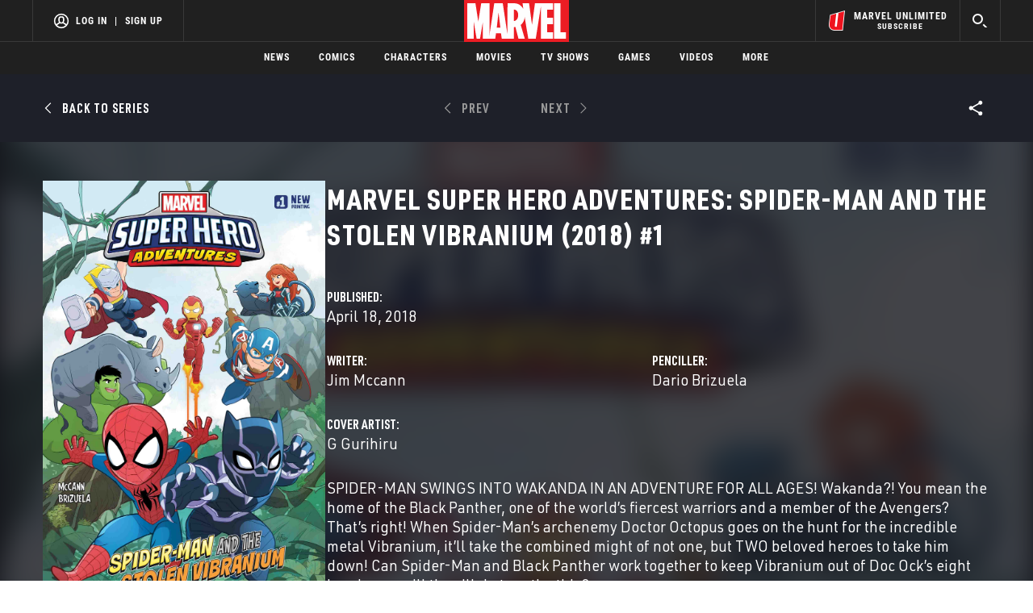

--- FILE ---
content_type: text/html; charset=utf-8
request_url: https://www.google.com/recaptcha/enterprise/anchor?ar=1&k=6LdY8_cZAAAAACuaDxPPyWpDPk5KXjGfPstGnKz1&co=aHR0cHM6Ly9jZG4ucmVnaXN0ZXJkaXNuZXkuZ28uY29tOjQ0Mw..&hl=en&v=PoyoqOPhxBO7pBk68S4YbpHZ&size=invisible&anchor-ms=40000&execute-ms=30000&cb=vgs5c1g4otxb
body_size: 48576
content:
<!DOCTYPE HTML><html dir="ltr" lang="en"><head><meta http-equiv="Content-Type" content="text/html; charset=UTF-8">
<meta http-equiv="X-UA-Compatible" content="IE=edge">
<title>reCAPTCHA</title>
<style type="text/css">
/* cyrillic-ext */
@font-face {
  font-family: 'Roboto';
  font-style: normal;
  font-weight: 400;
  font-stretch: 100%;
  src: url(//fonts.gstatic.com/s/roboto/v48/KFO7CnqEu92Fr1ME7kSn66aGLdTylUAMa3GUBHMdazTgWw.woff2) format('woff2');
  unicode-range: U+0460-052F, U+1C80-1C8A, U+20B4, U+2DE0-2DFF, U+A640-A69F, U+FE2E-FE2F;
}
/* cyrillic */
@font-face {
  font-family: 'Roboto';
  font-style: normal;
  font-weight: 400;
  font-stretch: 100%;
  src: url(//fonts.gstatic.com/s/roboto/v48/KFO7CnqEu92Fr1ME7kSn66aGLdTylUAMa3iUBHMdazTgWw.woff2) format('woff2');
  unicode-range: U+0301, U+0400-045F, U+0490-0491, U+04B0-04B1, U+2116;
}
/* greek-ext */
@font-face {
  font-family: 'Roboto';
  font-style: normal;
  font-weight: 400;
  font-stretch: 100%;
  src: url(//fonts.gstatic.com/s/roboto/v48/KFO7CnqEu92Fr1ME7kSn66aGLdTylUAMa3CUBHMdazTgWw.woff2) format('woff2');
  unicode-range: U+1F00-1FFF;
}
/* greek */
@font-face {
  font-family: 'Roboto';
  font-style: normal;
  font-weight: 400;
  font-stretch: 100%;
  src: url(//fonts.gstatic.com/s/roboto/v48/KFO7CnqEu92Fr1ME7kSn66aGLdTylUAMa3-UBHMdazTgWw.woff2) format('woff2');
  unicode-range: U+0370-0377, U+037A-037F, U+0384-038A, U+038C, U+038E-03A1, U+03A3-03FF;
}
/* math */
@font-face {
  font-family: 'Roboto';
  font-style: normal;
  font-weight: 400;
  font-stretch: 100%;
  src: url(//fonts.gstatic.com/s/roboto/v48/KFO7CnqEu92Fr1ME7kSn66aGLdTylUAMawCUBHMdazTgWw.woff2) format('woff2');
  unicode-range: U+0302-0303, U+0305, U+0307-0308, U+0310, U+0312, U+0315, U+031A, U+0326-0327, U+032C, U+032F-0330, U+0332-0333, U+0338, U+033A, U+0346, U+034D, U+0391-03A1, U+03A3-03A9, U+03B1-03C9, U+03D1, U+03D5-03D6, U+03F0-03F1, U+03F4-03F5, U+2016-2017, U+2034-2038, U+203C, U+2040, U+2043, U+2047, U+2050, U+2057, U+205F, U+2070-2071, U+2074-208E, U+2090-209C, U+20D0-20DC, U+20E1, U+20E5-20EF, U+2100-2112, U+2114-2115, U+2117-2121, U+2123-214F, U+2190, U+2192, U+2194-21AE, U+21B0-21E5, U+21F1-21F2, U+21F4-2211, U+2213-2214, U+2216-22FF, U+2308-230B, U+2310, U+2319, U+231C-2321, U+2336-237A, U+237C, U+2395, U+239B-23B7, U+23D0, U+23DC-23E1, U+2474-2475, U+25AF, U+25B3, U+25B7, U+25BD, U+25C1, U+25CA, U+25CC, U+25FB, U+266D-266F, U+27C0-27FF, U+2900-2AFF, U+2B0E-2B11, U+2B30-2B4C, U+2BFE, U+3030, U+FF5B, U+FF5D, U+1D400-1D7FF, U+1EE00-1EEFF;
}
/* symbols */
@font-face {
  font-family: 'Roboto';
  font-style: normal;
  font-weight: 400;
  font-stretch: 100%;
  src: url(//fonts.gstatic.com/s/roboto/v48/KFO7CnqEu92Fr1ME7kSn66aGLdTylUAMaxKUBHMdazTgWw.woff2) format('woff2');
  unicode-range: U+0001-000C, U+000E-001F, U+007F-009F, U+20DD-20E0, U+20E2-20E4, U+2150-218F, U+2190, U+2192, U+2194-2199, U+21AF, U+21E6-21F0, U+21F3, U+2218-2219, U+2299, U+22C4-22C6, U+2300-243F, U+2440-244A, U+2460-24FF, U+25A0-27BF, U+2800-28FF, U+2921-2922, U+2981, U+29BF, U+29EB, U+2B00-2BFF, U+4DC0-4DFF, U+FFF9-FFFB, U+10140-1018E, U+10190-1019C, U+101A0, U+101D0-101FD, U+102E0-102FB, U+10E60-10E7E, U+1D2C0-1D2D3, U+1D2E0-1D37F, U+1F000-1F0FF, U+1F100-1F1AD, U+1F1E6-1F1FF, U+1F30D-1F30F, U+1F315, U+1F31C, U+1F31E, U+1F320-1F32C, U+1F336, U+1F378, U+1F37D, U+1F382, U+1F393-1F39F, U+1F3A7-1F3A8, U+1F3AC-1F3AF, U+1F3C2, U+1F3C4-1F3C6, U+1F3CA-1F3CE, U+1F3D4-1F3E0, U+1F3ED, U+1F3F1-1F3F3, U+1F3F5-1F3F7, U+1F408, U+1F415, U+1F41F, U+1F426, U+1F43F, U+1F441-1F442, U+1F444, U+1F446-1F449, U+1F44C-1F44E, U+1F453, U+1F46A, U+1F47D, U+1F4A3, U+1F4B0, U+1F4B3, U+1F4B9, U+1F4BB, U+1F4BF, U+1F4C8-1F4CB, U+1F4D6, U+1F4DA, U+1F4DF, U+1F4E3-1F4E6, U+1F4EA-1F4ED, U+1F4F7, U+1F4F9-1F4FB, U+1F4FD-1F4FE, U+1F503, U+1F507-1F50B, U+1F50D, U+1F512-1F513, U+1F53E-1F54A, U+1F54F-1F5FA, U+1F610, U+1F650-1F67F, U+1F687, U+1F68D, U+1F691, U+1F694, U+1F698, U+1F6AD, U+1F6B2, U+1F6B9-1F6BA, U+1F6BC, U+1F6C6-1F6CF, U+1F6D3-1F6D7, U+1F6E0-1F6EA, U+1F6F0-1F6F3, U+1F6F7-1F6FC, U+1F700-1F7FF, U+1F800-1F80B, U+1F810-1F847, U+1F850-1F859, U+1F860-1F887, U+1F890-1F8AD, U+1F8B0-1F8BB, U+1F8C0-1F8C1, U+1F900-1F90B, U+1F93B, U+1F946, U+1F984, U+1F996, U+1F9E9, U+1FA00-1FA6F, U+1FA70-1FA7C, U+1FA80-1FA89, U+1FA8F-1FAC6, U+1FACE-1FADC, U+1FADF-1FAE9, U+1FAF0-1FAF8, U+1FB00-1FBFF;
}
/* vietnamese */
@font-face {
  font-family: 'Roboto';
  font-style: normal;
  font-weight: 400;
  font-stretch: 100%;
  src: url(//fonts.gstatic.com/s/roboto/v48/KFO7CnqEu92Fr1ME7kSn66aGLdTylUAMa3OUBHMdazTgWw.woff2) format('woff2');
  unicode-range: U+0102-0103, U+0110-0111, U+0128-0129, U+0168-0169, U+01A0-01A1, U+01AF-01B0, U+0300-0301, U+0303-0304, U+0308-0309, U+0323, U+0329, U+1EA0-1EF9, U+20AB;
}
/* latin-ext */
@font-face {
  font-family: 'Roboto';
  font-style: normal;
  font-weight: 400;
  font-stretch: 100%;
  src: url(//fonts.gstatic.com/s/roboto/v48/KFO7CnqEu92Fr1ME7kSn66aGLdTylUAMa3KUBHMdazTgWw.woff2) format('woff2');
  unicode-range: U+0100-02BA, U+02BD-02C5, U+02C7-02CC, U+02CE-02D7, U+02DD-02FF, U+0304, U+0308, U+0329, U+1D00-1DBF, U+1E00-1E9F, U+1EF2-1EFF, U+2020, U+20A0-20AB, U+20AD-20C0, U+2113, U+2C60-2C7F, U+A720-A7FF;
}
/* latin */
@font-face {
  font-family: 'Roboto';
  font-style: normal;
  font-weight: 400;
  font-stretch: 100%;
  src: url(//fonts.gstatic.com/s/roboto/v48/KFO7CnqEu92Fr1ME7kSn66aGLdTylUAMa3yUBHMdazQ.woff2) format('woff2');
  unicode-range: U+0000-00FF, U+0131, U+0152-0153, U+02BB-02BC, U+02C6, U+02DA, U+02DC, U+0304, U+0308, U+0329, U+2000-206F, U+20AC, U+2122, U+2191, U+2193, U+2212, U+2215, U+FEFF, U+FFFD;
}
/* cyrillic-ext */
@font-face {
  font-family: 'Roboto';
  font-style: normal;
  font-weight: 500;
  font-stretch: 100%;
  src: url(//fonts.gstatic.com/s/roboto/v48/KFO7CnqEu92Fr1ME7kSn66aGLdTylUAMa3GUBHMdazTgWw.woff2) format('woff2');
  unicode-range: U+0460-052F, U+1C80-1C8A, U+20B4, U+2DE0-2DFF, U+A640-A69F, U+FE2E-FE2F;
}
/* cyrillic */
@font-face {
  font-family: 'Roboto';
  font-style: normal;
  font-weight: 500;
  font-stretch: 100%;
  src: url(//fonts.gstatic.com/s/roboto/v48/KFO7CnqEu92Fr1ME7kSn66aGLdTylUAMa3iUBHMdazTgWw.woff2) format('woff2');
  unicode-range: U+0301, U+0400-045F, U+0490-0491, U+04B0-04B1, U+2116;
}
/* greek-ext */
@font-face {
  font-family: 'Roboto';
  font-style: normal;
  font-weight: 500;
  font-stretch: 100%;
  src: url(//fonts.gstatic.com/s/roboto/v48/KFO7CnqEu92Fr1ME7kSn66aGLdTylUAMa3CUBHMdazTgWw.woff2) format('woff2');
  unicode-range: U+1F00-1FFF;
}
/* greek */
@font-face {
  font-family: 'Roboto';
  font-style: normal;
  font-weight: 500;
  font-stretch: 100%;
  src: url(//fonts.gstatic.com/s/roboto/v48/KFO7CnqEu92Fr1ME7kSn66aGLdTylUAMa3-UBHMdazTgWw.woff2) format('woff2');
  unicode-range: U+0370-0377, U+037A-037F, U+0384-038A, U+038C, U+038E-03A1, U+03A3-03FF;
}
/* math */
@font-face {
  font-family: 'Roboto';
  font-style: normal;
  font-weight: 500;
  font-stretch: 100%;
  src: url(//fonts.gstatic.com/s/roboto/v48/KFO7CnqEu92Fr1ME7kSn66aGLdTylUAMawCUBHMdazTgWw.woff2) format('woff2');
  unicode-range: U+0302-0303, U+0305, U+0307-0308, U+0310, U+0312, U+0315, U+031A, U+0326-0327, U+032C, U+032F-0330, U+0332-0333, U+0338, U+033A, U+0346, U+034D, U+0391-03A1, U+03A3-03A9, U+03B1-03C9, U+03D1, U+03D5-03D6, U+03F0-03F1, U+03F4-03F5, U+2016-2017, U+2034-2038, U+203C, U+2040, U+2043, U+2047, U+2050, U+2057, U+205F, U+2070-2071, U+2074-208E, U+2090-209C, U+20D0-20DC, U+20E1, U+20E5-20EF, U+2100-2112, U+2114-2115, U+2117-2121, U+2123-214F, U+2190, U+2192, U+2194-21AE, U+21B0-21E5, U+21F1-21F2, U+21F4-2211, U+2213-2214, U+2216-22FF, U+2308-230B, U+2310, U+2319, U+231C-2321, U+2336-237A, U+237C, U+2395, U+239B-23B7, U+23D0, U+23DC-23E1, U+2474-2475, U+25AF, U+25B3, U+25B7, U+25BD, U+25C1, U+25CA, U+25CC, U+25FB, U+266D-266F, U+27C0-27FF, U+2900-2AFF, U+2B0E-2B11, U+2B30-2B4C, U+2BFE, U+3030, U+FF5B, U+FF5D, U+1D400-1D7FF, U+1EE00-1EEFF;
}
/* symbols */
@font-face {
  font-family: 'Roboto';
  font-style: normal;
  font-weight: 500;
  font-stretch: 100%;
  src: url(//fonts.gstatic.com/s/roboto/v48/KFO7CnqEu92Fr1ME7kSn66aGLdTylUAMaxKUBHMdazTgWw.woff2) format('woff2');
  unicode-range: U+0001-000C, U+000E-001F, U+007F-009F, U+20DD-20E0, U+20E2-20E4, U+2150-218F, U+2190, U+2192, U+2194-2199, U+21AF, U+21E6-21F0, U+21F3, U+2218-2219, U+2299, U+22C4-22C6, U+2300-243F, U+2440-244A, U+2460-24FF, U+25A0-27BF, U+2800-28FF, U+2921-2922, U+2981, U+29BF, U+29EB, U+2B00-2BFF, U+4DC0-4DFF, U+FFF9-FFFB, U+10140-1018E, U+10190-1019C, U+101A0, U+101D0-101FD, U+102E0-102FB, U+10E60-10E7E, U+1D2C0-1D2D3, U+1D2E0-1D37F, U+1F000-1F0FF, U+1F100-1F1AD, U+1F1E6-1F1FF, U+1F30D-1F30F, U+1F315, U+1F31C, U+1F31E, U+1F320-1F32C, U+1F336, U+1F378, U+1F37D, U+1F382, U+1F393-1F39F, U+1F3A7-1F3A8, U+1F3AC-1F3AF, U+1F3C2, U+1F3C4-1F3C6, U+1F3CA-1F3CE, U+1F3D4-1F3E0, U+1F3ED, U+1F3F1-1F3F3, U+1F3F5-1F3F7, U+1F408, U+1F415, U+1F41F, U+1F426, U+1F43F, U+1F441-1F442, U+1F444, U+1F446-1F449, U+1F44C-1F44E, U+1F453, U+1F46A, U+1F47D, U+1F4A3, U+1F4B0, U+1F4B3, U+1F4B9, U+1F4BB, U+1F4BF, U+1F4C8-1F4CB, U+1F4D6, U+1F4DA, U+1F4DF, U+1F4E3-1F4E6, U+1F4EA-1F4ED, U+1F4F7, U+1F4F9-1F4FB, U+1F4FD-1F4FE, U+1F503, U+1F507-1F50B, U+1F50D, U+1F512-1F513, U+1F53E-1F54A, U+1F54F-1F5FA, U+1F610, U+1F650-1F67F, U+1F687, U+1F68D, U+1F691, U+1F694, U+1F698, U+1F6AD, U+1F6B2, U+1F6B9-1F6BA, U+1F6BC, U+1F6C6-1F6CF, U+1F6D3-1F6D7, U+1F6E0-1F6EA, U+1F6F0-1F6F3, U+1F6F7-1F6FC, U+1F700-1F7FF, U+1F800-1F80B, U+1F810-1F847, U+1F850-1F859, U+1F860-1F887, U+1F890-1F8AD, U+1F8B0-1F8BB, U+1F8C0-1F8C1, U+1F900-1F90B, U+1F93B, U+1F946, U+1F984, U+1F996, U+1F9E9, U+1FA00-1FA6F, U+1FA70-1FA7C, U+1FA80-1FA89, U+1FA8F-1FAC6, U+1FACE-1FADC, U+1FADF-1FAE9, U+1FAF0-1FAF8, U+1FB00-1FBFF;
}
/* vietnamese */
@font-face {
  font-family: 'Roboto';
  font-style: normal;
  font-weight: 500;
  font-stretch: 100%;
  src: url(//fonts.gstatic.com/s/roboto/v48/KFO7CnqEu92Fr1ME7kSn66aGLdTylUAMa3OUBHMdazTgWw.woff2) format('woff2');
  unicode-range: U+0102-0103, U+0110-0111, U+0128-0129, U+0168-0169, U+01A0-01A1, U+01AF-01B0, U+0300-0301, U+0303-0304, U+0308-0309, U+0323, U+0329, U+1EA0-1EF9, U+20AB;
}
/* latin-ext */
@font-face {
  font-family: 'Roboto';
  font-style: normal;
  font-weight: 500;
  font-stretch: 100%;
  src: url(//fonts.gstatic.com/s/roboto/v48/KFO7CnqEu92Fr1ME7kSn66aGLdTylUAMa3KUBHMdazTgWw.woff2) format('woff2');
  unicode-range: U+0100-02BA, U+02BD-02C5, U+02C7-02CC, U+02CE-02D7, U+02DD-02FF, U+0304, U+0308, U+0329, U+1D00-1DBF, U+1E00-1E9F, U+1EF2-1EFF, U+2020, U+20A0-20AB, U+20AD-20C0, U+2113, U+2C60-2C7F, U+A720-A7FF;
}
/* latin */
@font-face {
  font-family: 'Roboto';
  font-style: normal;
  font-weight: 500;
  font-stretch: 100%;
  src: url(//fonts.gstatic.com/s/roboto/v48/KFO7CnqEu92Fr1ME7kSn66aGLdTylUAMa3yUBHMdazQ.woff2) format('woff2');
  unicode-range: U+0000-00FF, U+0131, U+0152-0153, U+02BB-02BC, U+02C6, U+02DA, U+02DC, U+0304, U+0308, U+0329, U+2000-206F, U+20AC, U+2122, U+2191, U+2193, U+2212, U+2215, U+FEFF, U+FFFD;
}
/* cyrillic-ext */
@font-face {
  font-family: 'Roboto';
  font-style: normal;
  font-weight: 900;
  font-stretch: 100%;
  src: url(//fonts.gstatic.com/s/roboto/v48/KFO7CnqEu92Fr1ME7kSn66aGLdTylUAMa3GUBHMdazTgWw.woff2) format('woff2');
  unicode-range: U+0460-052F, U+1C80-1C8A, U+20B4, U+2DE0-2DFF, U+A640-A69F, U+FE2E-FE2F;
}
/* cyrillic */
@font-face {
  font-family: 'Roboto';
  font-style: normal;
  font-weight: 900;
  font-stretch: 100%;
  src: url(//fonts.gstatic.com/s/roboto/v48/KFO7CnqEu92Fr1ME7kSn66aGLdTylUAMa3iUBHMdazTgWw.woff2) format('woff2');
  unicode-range: U+0301, U+0400-045F, U+0490-0491, U+04B0-04B1, U+2116;
}
/* greek-ext */
@font-face {
  font-family: 'Roboto';
  font-style: normal;
  font-weight: 900;
  font-stretch: 100%;
  src: url(//fonts.gstatic.com/s/roboto/v48/KFO7CnqEu92Fr1ME7kSn66aGLdTylUAMa3CUBHMdazTgWw.woff2) format('woff2');
  unicode-range: U+1F00-1FFF;
}
/* greek */
@font-face {
  font-family: 'Roboto';
  font-style: normal;
  font-weight: 900;
  font-stretch: 100%;
  src: url(//fonts.gstatic.com/s/roboto/v48/KFO7CnqEu92Fr1ME7kSn66aGLdTylUAMa3-UBHMdazTgWw.woff2) format('woff2');
  unicode-range: U+0370-0377, U+037A-037F, U+0384-038A, U+038C, U+038E-03A1, U+03A3-03FF;
}
/* math */
@font-face {
  font-family: 'Roboto';
  font-style: normal;
  font-weight: 900;
  font-stretch: 100%;
  src: url(//fonts.gstatic.com/s/roboto/v48/KFO7CnqEu92Fr1ME7kSn66aGLdTylUAMawCUBHMdazTgWw.woff2) format('woff2');
  unicode-range: U+0302-0303, U+0305, U+0307-0308, U+0310, U+0312, U+0315, U+031A, U+0326-0327, U+032C, U+032F-0330, U+0332-0333, U+0338, U+033A, U+0346, U+034D, U+0391-03A1, U+03A3-03A9, U+03B1-03C9, U+03D1, U+03D5-03D6, U+03F0-03F1, U+03F4-03F5, U+2016-2017, U+2034-2038, U+203C, U+2040, U+2043, U+2047, U+2050, U+2057, U+205F, U+2070-2071, U+2074-208E, U+2090-209C, U+20D0-20DC, U+20E1, U+20E5-20EF, U+2100-2112, U+2114-2115, U+2117-2121, U+2123-214F, U+2190, U+2192, U+2194-21AE, U+21B0-21E5, U+21F1-21F2, U+21F4-2211, U+2213-2214, U+2216-22FF, U+2308-230B, U+2310, U+2319, U+231C-2321, U+2336-237A, U+237C, U+2395, U+239B-23B7, U+23D0, U+23DC-23E1, U+2474-2475, U+25AF, U+25B3, U+25B7, U+25BD, U+25C1, U+25CA, U+25CC, U+25FB, U+266D-266F, U+27C0-27FF, U+2900-2AFF, U+2B0E-2B11, U+2B30-2B4C, U+2BFE, U+3030, U+FF5B, U+FF5D, U+1D400-1D7FF, U+1EE00-1EEFF;
}
/* symbols */
@font-face {
  font-family: 'Roboto';
  font-style: normal;
  font-weight: 900;
  font-stretch: 100%;
  src: url(//fonts.gstatic.com/s/roboto/v48/KFO7CnqEu92Fr1ME7kSn66aGLdTylUAMaxKUBHMdazTgWw.woff2) format('woff2');
  unicode-range: U+0001-000C, U+000E-001F, U+007F-009F, U+20DD-20E0, U+20E2-20E4, U+2150-218F, U+2190, U+2192, U+2194-2199, U+21AF, U+21E6-21F0, U+21F3, U+2218-2219, U+2299, U+22C4-22C6, U+2300-243F, U+2440-244A, U+2460-24FF, U+25A0-27BF, U+2800-28FF, U+2921-2922, U+2981, U+29BF, U+29EB, U+2B00-2BFF, U+4DC0-4DFF, U+FFF9-FFFB, U+10140-1018E, U+10190-1019C, U+101A0, U+101D0-101FD, U+102E0-102FB, U+10E60-10E7E, U+1D2C0-1D2D3, U+1D2E0-1D37F, U+1F000-1F0FF, U+1F100-1F1AD, U+1F1E6-1F1FF, U+1F30D-1F30F, U+1F315, U+1F31C, U+1F31E, U+1F320-1F32C, U+1F336, U+1F378, U+1F37D, U+1F382, U+1F393-1F39F, U+1F3A7-1F3A8, U+1F3AC-1F3AF, U+1F3C2, U+1F3C4-1F3C6, U+1F3CA-1F3CE, U+1F3D4-1F3E0, U+1F3ED, U+1F3F1-1F3F3, U+1F3F5-1F3F7, U+1F408, U+1F415, U+1F41F, U+1F426, U+1F43F, U+1F441-1F442, U+1F444, U+1F446-1F449, U+1F44C-1F44E, U+1F453, U+1F46A, U+1F47D, U+1F4A3, U+1F4B0, U+1F4B3, U+1F4B9, U+1F4BB, U+1F4BF, U+1F4C8-1F4CB, U+1F4D6, U+1F4DA, U+1F4DF, U+1F4E3-1F4E6, U+1F4EA-1F4ED, U+1F4F7, U+1F4F9-1F4FB, U+1F4FD-1F4FE, U+1F503, U+1F507-1F50B, U+1F50D, U+1F512-1F513, U+1F53E-1F54A, U+1F54F-1F5FA, U+1F610, U+1F650-1F67F, U+1F687, U+1F68D, U+1F691, U+1F694, U+1F698, U+1F6AD, U+1F6B2, U+1F6B9-1F6BA, U+1F6BC, U+1F6C6-1F6CF, U+1F6D3-1F6D7, U+1F6E0-1F6EA, U+1F6F0-1F6F3, U+1F6F7-1F6FC, U+1F700-1F7FF, U+1F800-1F80B, U+1F810-1F847, U+1F850-1F859, U+1F860-1F887, U+1F890-1F8AD, U+1F8B0-1F8BB, U+1F8C0-1F8C1, U+1F900-1F90B, U+1F93B, U+1F946, U+1F984, U+1F996, U+1F9E9, U+1FA00-1FA6F, U+1FA70-1FA7C, U+1FA80-1FA89, U+1FA8F-1FAC6, U+1FACE-1FADC, U+1FADF-1FAE9, U+1FAF0-1FAF8, U+1FB00-1FBFF;
}
/* vietnamese */
@font-face {
  font-family: 'Roboto';
  font-style: normal;
  font-weight: 900;
  font-stretch: 100%;
  src: url(//fonts.gstatic.com/s/roboto/v48/KFO7CnqEu92Fr1ME7kSn66aGLdTylUAMa3OUBHMdazTgWw.woff2) format('woff2');
  unicode-range: U+0102-0103, U+0110-0111, U+0128-0129, U+0168-0169, U+01A0-01A1, U+01AF-01B0, U+0300-0301, U+0303-0304, U+0308-0309, U+0323, U+0329, U+1EA0-1EF9, U+20AB;
}
/* latin-ext */
@font-face {
  font-family: 'Roboto';
  font-style: normal;
  font-weight: 900;
  font-stretch: 100%;
  src: url(//fonts.gstatic.com/s/roboto/v48/KFO7CnqEu92Fr1ME7kSn66aGLdTylUAMa3KUBHMdazTgWw.woff2) format('woff2');
  unicode-range: U+0100-02BA, U+02BD-02C5, U+02C7-02CC, U+02CE-02D7, U+02DD-02FF, U+0304, U+0308, U+0329, U+1D00-1DBF, U+1E00-1E9F, U+1EF2-1EFF, U+2020, U+20A0-20AB, U+20AD-20C0, U+2113, U+2C60-2C7F, U+A720-A7FF;
}
/* latin */
@font-face {
  font-family: 'Roboto';
  font-style: normal;
  font-weight: 900;
  font-stretch: 100%;
  src: url(//fonts.gstatic.com/s/roboto/v48/KFO7CnqEu92Fr1ME7kSn66aGLdTylUAMa3yUBHMdazQ.woff2) format('woff2');
  unicode-range: U+0000-00FF, U+0131, U+0152-0153, U+02BB-02BC, U+02C6, U+02DA, U+02DC, U+0304, U+0308, U+0329, U+2000-206F, U+20AC, U+2122, U+2191, U+2193, U+2212, U+2215, U+FEFF, U+FFFD;
}

</style>
<link rel="stylesheet" type="text/css" href="https://www.gstatic.com/recaptcha/releases/PoyoqOPhxBO7pBk68S4YbpHZ/styles__ltr.css">
<script nonce="BDQpM0x4FcbkD-gIyl-xaQ" type="text/javascript">window['__recaptcha_api'] = 'https://www.google.com/recaptcha/enterprise/';</script>
<script type="text/javascript" src="https://www.gstatic.com/recaptcha/releases/PoyoqOPhxBO7pBk68S4YbpHZ/recaptcha__en.js" nonce="BDQpM0x4FcbkD-gIyl-xaQ">
      
    </script></head>
<body><div id="rc-anchor-alert" class="rc-anchor-alert"></div>
<input type="hidden" id="recaptcha-token" value="[base64]">
<script type="text/javascript" nonce="BDQpM0x4FcbkD-gIyl-xaQ">
      recaptcha.anchor.Main.init("[\x22ainput\x22,[\x22bgdata\x22,\x22\x22,\[base64]/[base64]/[base64]/[base64]/[base64]/[base64]/[base64]/[base64]/[base64]/[base64]\\u003d\x22,\[base64]\\u003d\x22,\x22w7TDvsOEwpxJAhQ3wrbDksOBQ3DDq8OZSMOOwpU0UMOMQ1NZQzbDm8K7XsKewqfCkMOscG/CgQLDlWnCpzBYX8OAN8ORwozDj8O6woVewqpNZnhuC8Ouwo0RJMOxSwPCvcK+bkLDpTcHVEFeNVzCjcK0wpQvNjbCicKCd37Djg/[base64]/FWHCocKvw78Cw5xew7keIMKkw4NXw4N/LhPDux7CkMKFw6Utw7sow53Cj8KSH8KbXwzDksOCFsO5GXrCmsKbJBDDtl5efRPDnAHDu1knQcOFGcKEwqPDssK0b8K0wro7w40qUmEwwrEhw5DCsMORYsKLw7EowrY9NMKnwqXCjcOIwo0SHcK/w55mwp3CsHjCtsO5w7vCscK/[base64]/DkEfDnMKJS8Odw7YmdsODQcO5w7xrw7MkwovCusKVRC7DqQLCjxAywpDCilvCjcOFdcOIwogRcsK4ORJ5w54uasOcBDIYXUl/wpnCr8Kuw53DnWAifMK2wrZDN1rDrRAxYMOffsK4wrtewrVJw4VcwrLDlMKVFMO5dMK/wpDDq3zDvGQ0wrbCnMK2D8O/WMOnW8OcZcOUJMK4fsOELQtmR8OpBT91GlEbwrFqP8Oxw4nCt8OHwqbCgETDkAjDrsOja8K8fXtSwpkmGxJeH8KGw58bA8Osw7HCs8O8PmUhRcKewr/CrVJ/wojCtBnCtxE0w7JnJyBpw6jDnVBsQUrCsjRHw4PCgDDCplM2w5gzPMOGw4HDiDHDrsK0w6YgwojCpHBZwoBxUcOTb8KJGcKHfyzDpEFqP2YOKcKJKQAMw5nCplrDlMKhw5TCnsKiVV8+w41uw7xxQFAzw7DDjmvCpMKCCVDCjS3Cll/CtsK1JXsfCk4fwoXCt8OkN8KmwqzCqMKuBMKHXsO8YjLCv8OXDkHDoMOoOB1ww6gveBgAwoNzwrYoCcOdwrI4w6nCusOawqwLChPCi0dpP1DDk3PDn8Kkw4/DsMOnKMOFwprDiVlAwo1rfMOGw79GT0nCjsKDdMKPwp8awq5JcGM/[base64]/DvjbChMOCFxlsNsOFw7YnwqrCocOYwr1uwohWw7RyX8O3wr7CqMOTPXXDk8OMw7cQwpnDjzQuwqnDicKQMwc1YSDCviRSbsOGU2/[base64]/ShbDhcOwwp8UBsKrLgNMw4cFw73DpcOSMx3DiWHDk8KtMEI2w5LCpMKtw7fCvcOMwpXCv1s8wpnCuDfCgMOhIVJYaSYMwqHCt8Okw6TClMK0w7cZSRFVWU0gwo3CtWDDjGzCisOVw7nDusKXY1jDkk/CmMOiw7nDp8KlwrcfPjvCoz8TNx7Cv8OZCU3CpXrCucO9wojCuGQdeRp5w4jDl1fCoAZHYl1Qw4rDkDxFbxJOOsKjdsOjKAvDtMKEbsOYw4MMTlFKwq/Ci8OVBcK7LBklMcOnw5fCuTDCl0U9wpXDu8OYwqvCvcONw77CnsKfw7IYwo7CncKzM8KCwqLCmTFSwoMJcFDCjcK6w73DscKEKsO9T3vDk8OBfCrDk3/DosKww4A7I8KPw63DpHjCocOBdQ1VPMKETcOcwonDjcKJwpA6wpfCp0w0w4zDiMKPw5p5OcOje8KIRmLCvsOMCsKXwoEKG1APecKjw6RwwqJMDsK0PsKGw4TCuTPCicKGIcOYRF/[base64]/Cu0PCmMKswrbCjcOHwoQMw6rDmsKLDkfCpsK5SsKCw4ljwrlwwpjCohgJwqICwrzDiS5qw4DCpMOqw6BnVS7DqlBVw4vDiGnDpWPDtsOzFcKDNMKNwoLCvsKjw43Cu8KsGsK4wq/DmMKww69lw5pYewMmaXY6Q8OoaynDvcKRb8Knw4knEAxww5NhC8OjEsKmV8Oyw4cYwqFzFMOOwo5/[base64]/DhMOfK8O2DcOhwrjDgsKKcAMWwoMJZEktBMOWw6rCugnDjsKfwqM7d8KwNwV9w7TDh1vDnB3Cg0jCrsKiwrhBV8OcwqbCjMKsb8OVwrhbw4LDrWvDnsOEaMK1w5EEwoFFEWVUwoXCr8O6bEhNwp5Bw43Cq1gYw7A4MBgww7wOw7HDj8KYE0A0bi/DjcOAw7lNDMK2wq3DrcOZR8KkUMOXV8KTeGzDn8KFw47Dl8O0DDkKaw7CkUhow4nCliHCs8O1HsOeCcO/fkdaHMKUwoTDpsOcwr54AMOZdsKZXMOrBMKUwrZcwow8w7bCpk8Lwp/Dq1ZIw67CozVIwrTDhEBXKXBQWsKmwqEcHMKOecOzNMKBIMOxS20Lwo1JBA/DocK4wqrDk0LCnU02w54bLsOlAsKwwrHDrHFcAMOLw4zCgmJ3w6XCgcOAwoBCw7PCjcKRMD/CusOxZ0x/w7/CqcKRw5kiwok2wo7Dqi5cw57CgwJBwr/[base64]/DiTXDrDxjZG7Cq2gDw43Cny14S8K1JsK+ZlrDv1zCr0cOTcO1MMONwojCuEgFw5TCmcKWw4xdBFrDq05gQDzDuzIUwr/DvTzColvCrm12wqw1wojCkDpJIGUhW8KJEEoDZ8Krwp4gwp8dw4gSwoAnVxfChj9qJ8OOUMK+w6bCrsOkw6nCnWQYXcOTw4QIVcKMKmBmBXQCw59Dwo06wpDCicKfIMOEwoTDm8O0bkA1CnPCu8KswpoWwqp/wqHDlmTCtsKhwqlkw6bCgibClcOKGx0bPXPDrsODaQNLw5nDoxbCnsOsw7JILFstwrZjdsKSVMOIwrAQwq08RMKvw43Dp8KVPMKgwoE1EmDDrmQeIMKVYj/CvlUNwqXCojgiw5BbDsK3ZXfCqT7DscOgYm7DnmEmw55NDcK4DcKWb1UnaW/CuHbCvcONQXzDm3/Djk5gA8O2w7wdw73CkcK/aAJbAHEZAsK9w4nDlMOVw4fDmQtKwqJfMHzDicOVD2LCmsOnwrVPBsOCwpjCtCcxW8KqOFTCpnPDhsKBUBoRw79oeXvCqRkKwobCpx3CiUUfw7Bow6vDolcoDMO4c8KJwo0NwqA2w5A6woPDksOTwrDCtBbDtcOLbDHDrcOCLcK/RXfDjzRywpMIL8Kewr3CncOjw6o7wqZXwpYcXRvDgF3CiSgmw6TDhcOtS8OsJVg0wqN+woXCsMOywojCpcK9w5rCscKbwq1Yw4g0ICsJwrAJT8Onw6fDshJBGhBdS8Kdw6vDjMOjHx7DrW3DrFFFQcK5w7zCjsKJwp/CvHIbwobCqMOJasO4wqgRLwzCg8O9UCwxw4jDgzHDkT1vwoVJG2xgRHvDtkbCmsK+KBHDk8KbwrErfsOawoLDpMOiw7rCosK0wqnCo0DCsnPDncK/VnHCpcOfUjfDsMO9wqPCsm/DpcK0Aj/CmsKXb8KywqbCpSfDpFtRw5kpDUbDgcONA8K/LMKuQMO/TMKuwp4uQ3rDtwXDmcKBEcK/w57DriHCtEALw7rCnMO6wqLCjMKrFCbCp8K0w7w0IjzCmMO0BAJxbF/DsMKKQDM2c8KaKsKjMMKww5jCtsKWccKre8KNwqkoCwvDp8OgwpDCk8O8w5YKwpnCpwZKJcOSLDXCg8O3fARXw5VnwqtKJ8Kjw4V7wqB4wrXDnUrDqMKjAsKcwqt0w6M+w4vCuXkmw6LDkADCvcOFw5ouXiJJw73DpCdkw75uYsOow6zCvXZjw5/Cm8KBH8KrHAXCuynCsGZ1wp95wrs6C8O4RVFswq7CscO/woLCvcO2wqfChMOyO8KfdsOdwpnCtMKew57Cr8KeMMKHw4Ebwp00fcO4w7HCi8OYw5/DsMOFw7LDowwpwrDCu2VrJg3CsGvCjAEXwqjCqcOzR8ONwpnDiMKUw4g9UU3CgTPDoMKqwqHCgSwTw7o/e8Opw7XCnsKCw57CgMKvBMOFVsK2w5DClcOhw5DChR3CmHY+w5fDhRzCjElgw6/CsA99wrXDj0MuwrDCsXvCokjClsKUPsOVH8K7L8KRw4c2wobDqWvCqMOVw5hWw5giHDgFwqobSyp7w5oFw41tw5BqwoHChcOldsOJwpDDq8KHMcK6e11pDsKbKwzDsXHDqSTCsMK5DMOwM8OSwrw5w5HCgXbCjsOwwqHDncODaGo3wrd7wo/[base64]/[base64]/CpcKnWRoxwr7CuSTDnR/DhMO+wqHCvj0ewp9ew7zCo8OHOcKIS8ONdHJrDzoEKcKiw4tBw5EEflc/TsOOJkYPPzrDmjp8CcOzKRB9J8KlLFPCtXDCgFp/w688w6TDicOlwqpiwrfDomBJBhZPwqnClcOIwrfCqF3DgQ7DuMOOwpMYw4HCsAgWw7vCiADCrsK/w7LDtB8Jw4EAwqByw6LCjQLCqXjDiXPDksKlEyTDksKnwrLDkVoYwpI3OcKqwpxJfcKDW8OQw6vDgMOvJSTDu8Kcw5VKw4Zhw5rCqStLYVzDucO3w53CozxrZ8OPwqHCk8K+IhPDuMOuw5t4dcOrw5UnPMK1w5saEMK2Ez/CiMKoPsKYRXHDnTtnwqEOSFrCg8KYwq3DhcOwwrLDicO3ehwpw5LCjMKSw4YFF0rDpsOTPUvDrcOgFkbDkcOGwocBWMOwR8KywrsZG1nDhsK7w4zDqA3CmsOBw4zCuG7CqcKywr9yDl9jWg0xw7rCq8K0bT7DilI/SMOawqxvw6E3wqR9KU7DgMKLEl/CtsKtKcOGw4DDiBpgw4zCiX9uwphuwpbDgBbDsMOtwopZH8OWwo/[base64]/wqDCoRcMQ2xcUMKvIcO0CUrCgsOmIz1yw5PDosOsw7fCqjLDvlPCssKywo3CtsKLwpBswr3DgMKNw4/Cmls1FMKqwqfCrsKSw5gXO8Osw5XCsMKDwqx4UsK+BSLCtXQawoDCicOCBGvCvSdEw4x7eAJoM2fClsO0ZSwRw69EwoQATDNPamcfw6rDj8KAwrdVwpgHPTYkO8K4fx1iYsOwwq3CrcKCG8OFJMOnwonCo8KRGsKeL8Kdw4AXwpAcwqLDm8KMw6www41/wprCgcOAJcKnGsOCQS7Cl8OOw6YFLwbCqsKKAy7DuSTDrzHCrFgSKRTDsyzDgUF/D2ROS8OuRMOGw452Hi/CiyBMFcKeQCNGwosSw6rDqMKEd8K/wq7CgsKLw75Yw65/ZsKXF0DCrsOEQ8O4wofDpDnCjMKmwqUaKcKsEjjDkMKyfUh8TsO3w57Cj1/DiMO4Ox0AwpHDl3jCrsO3wqPDq8OFdAnDksK2wpvCo3XDpF4pw4zDisKCw7sSw5JNwrLCjsOnwp7Dn0DDvMK9wprDkm5RwrN+wrsBw4XDtcKnYsKpw5IMDMOPUsKocBbCn8K0woQXw73Clx/CpykEdDnCvCJawrDDoBY9aRfCuzbCj8KQdcOOwpxJUkPDlsKNcEodw7XCvMOew5jDp8OnfsOiw4JxMknDqsOVTEFhw5bCph/DlsKNw5zDpj/[base64]/[base64]/Cr17ClFYtXcO1wo/CmyRBSyNswrrCl8KOwoYAw6U8wq/[base64]/DoyJgWy8pKwkzwpkdwrTCglrChVnDlVJFwqxHFk4iAzTDo8OwOMOew6glNSZxPw3DoMKhQR1eQEsJX8OUV8KqFQdSYibCo8OtaMKlAWF6bQpKbhobwrHCim9/DsKpw7TCpSnCjCJcw55DwoMrH1Ugwr/ChkDCsUnDkMKLw79rw6Y1JcOyw5klwrHCv8KGJnXDhMOxCMKFG8K/w4bDicOCw6HCoxXDhB0KBRnCoC1QGnzCpcOQw5g2wrPDt8OhwpDDjSYlwrQhPVDDvBQVwr/[base64]/b0tdF8OJwqcFdm3CvsO8wp/[base64]/w6rDjWDDncOVwovCnsK5TcKPw4jCtMOOw4/DtzAmDsK3NcOIJRocYMOSQGDDuSPDlMKIXsKGQMKvwpLCv8KlBADCosKkwpbCu2FCw7/CkWozHsOOaX1jwrnDvFbDmsKKwr/DucOiw6gWdcONwpPCqMO1DMOAwpplwp7DgsKtw53ChMKDPkJkwqFTdzDDglzCqHvCnB3CqWXDrcOiHQZQw5jDsWrDvnRxSTTCkMO9N8OwwqHCsMKiOcOXw7TCucOiw5dQL3s5V1I9dgR0w7fDmcOUw7fDnEcoHiAvwpbDiShbDsOQaX8/TsOAAgo3cy3CicOnwpoPPSjDjWjDg3bCv8OQXcKyw6AVesONw5HDuXvDlCbCuj/DhMKrDVphwpJnwobCnEnDlCQnw61PKnZ5e8KOC8Kww5fCo8OuWFvDisKFZsOewpoRfcK0w6Vuw5vDowIfb8K/ewNiWMOvwoFLw5bCgwHCs2oxbVDDi8KnwoEmwqLCh1bCocOwwqMWw45MLDDChiB0wqHCgsKsPMKOwr9Aw6ZRSsO5WlYEw4HChCbDm8O6w4IncmItXmvCn2HCqAJVwqjChT/Cs8OOXXvDm8KSFUbCksKDS3h5w7jDpMO3wq7Dr8OcDm0EVsKhw6RXDHtXwpUGCMK+W8K/w550VsOpDDA4fcObGsOJw5PDocOBwpoMd8KRJDXCicO6KyjCt8K/wr/CnGHCicOWFHxIP8OVw77Dp1URwp/CjsOaWsOJw6NFUsKBR3XCr8KOwoXCvnfDnEVswqwPXAxLwpDChh9sw5xEw6DDu8KEw6nDrcO0T0khw5JtwpV2IsKLdmTCvA/[base64]/[base64]/w7B0LCFbwqnCqMOBUcO6E8OMwq3Cq8Khw6rCk03ClVgAesK+cMK+PMOzJsO1AMKfw7kUwpRvwrnDpMO6XxpEU8Kdw7TCmy3Dhx9dZMK6WBxZKHTDj3hERG7DvBvDj8Orw7/CskVCwqvCp0gDXnQiVMO0w58Pw4FHw4ZqJHTDsH0LwpcERWvCulLDqibDqcKlw7TCvTVyI8O+wonDhsO1WloNfVBowoceX8Oiwo7Crw1/w4xRGRAIw5l9w5/[base64]/J8OgdkFYVcOYw4kpw7bCplA7QwcVw5dHwrzDtzwQwrrCosOqZg80OcKeJw3Ctj7Cp8KtfMOIIRfDolXCrMOKRsKzw7kUwqHDpMKSd33CtcKgDWhBwosvcyTDiQ7DuVbDu1/CrUMvw7Q6w7d/w4ZEw6Apw7bDk8OadcOlWMKkwo/CqsOnwqpVOcO6Oj7DisKEwovDqMOUw5hNZTXCmXLDqMOJDA85wpvDvsK0GTfCuHLDrWkWw6TCosK2Ri9AUWMgwoctw73CrTkDw7xHeMOXwqojw5IRw6nClgxKwrl/wqzDh2puHMKjesKBE3vDjX1aVMORwoIiwo/DmDl6wrZvwpU6cMKMw4lWwqnDvcKWwq4iXWDCuVbCj8ObNlPDo8ObPA7DjMKvwrFeWjUOYA5Lw6tPVsOVDzpHGF9BZsO+KsKzw4sEbjjDsFwZw5Alwo19w7PCgE3CkcO4eXUyAMKSOXB/HBnDl3tsB8KSw4ZqTcKOag3Cpw41aiXDjsO4w6rDosK9w4HDn07DscKVLm/CsMO9w57DjcK7w7FGBVk1w6JpecKYwrVNw44rNcK2CSrDvcKRwoHDn8OvwqHDihRgw6IiOsO4w5nDrzTDk8ObOMOYw6d7w6gPw4BXwox4SX7DjFUZw6UddMOIw6JcIMK6ZsOvbTljwobCqwrCkQvDnE/Dk3rDlHfCh2VzYSLCvQjDi21uE8O+wqJVw5VuwqwBw5ZIw49eO8OgJhfCj1dBNsOCw4E4ZFdMwooBb8Kzw65Bw6TCjcOMwp0YE8OnwqktFcKjwoXCs8KKw4rCuG9two/CrmsnBcK7d8OyZcKnw6N6wp4ZwpZXZlHCisOWLU/DkMKKLmVIw57DqTIbYyHCh8OTw4ddwrowIjJ1LcORwr3Dl33CncKbQ8KlY8K1XsORWXbCpMOOw7XDvCwkw7XDqsKiwp3Duxx2wrDCl8KPwr5Nw4BDw4vDoUs0CUTCscOpV8OQw7Bzw5/[base64]/CgW5nwop4w4k4KcO9wrjDkhvDrFcrY3FGwpzCpjbDvhvCmklZwpPCjzTCnUEwwrMPw6nDvhPCosK2KMKFwq/Du8K3w58CEWJ/wrdhasKRwo7DpDLCocORw71LwojCosKpwpDCvhkawpHDkB5sFcOsGkJXwobDj8Opw4vDlCxcfsOqPsOXw4JUQ8OlLDBmwpIla8Onw7dIw4Axw7/CqgQRw6jDgsKAw77Cm8OvJGM0CcOXKTzDnFTChyBuwrvCmcKpwoTDqBTDlsKjAS3DusKDwrnCmsOHaRfCpELCg14LwojClMKMf8KhdcK9w61nwqLDnMOBwqkow6/[base64]/[base64]/wonCo0U3wqPDj8KNLXssw6HDpsOGIsKrLiHDiiPCnRMMwqsNYjfCosOPw6E7R3rDiDTDv8OoBmLDrMKxCRpQHMK/PjhMwqjDgMOGY0sJw4RTTSoyw40qA0jDvsOJwqYqFcOlw4TCt8O2JSTCrsOgw4PDghXDisO5w70nw78rODTCuMOsPsKCf2vCqcKdM1LCicObwrhoTVwYwrE/RHdZK8O9wqFCw5nCtcOmw6cpDjHCoj4lwrRRwo5Vw7Msw4gsw6PChsOew58KdcKsFDPDgsKzwqhPwobDhXTDmcOjw78UEFZCwonDtcKDw4dGDi0Nw5XCn1fDo8O7fMOYwrnDsHd1w5R5w74iwo3CisKQw4Nfd3DDgh3DlCHCpsOXdMKlwoQJwr/DpsOUJFjCrGDCgnTCiF3Cv8OUV8ODcMO7V03DpcKLw6fCrMO7c8Kgw53DlcO/[base64]/CsQh6w7DCknt1EMOUw7wmworDvlLCuMKya8OQwqrDlMO+FMKAwpVINRfDmMOAOx5AJUNqAlFVMkPCj8OgY3QLw4Fnwq8XHBxrwobDksOCSVZUN8KQQ24feSMpWcO+PMO0FMKGGcO/[base64]/Dk8OpC0XCmMK6w6rCol1FaMKfw7Z0w6vCo8O5UsOsABXCk3HCuyrClTx4A8ObJhHCusKow5JMwpg3M8KFw6rCiWrDgsK+JR/DrXs9FMOmYMKfOz3CghPCqFjDqFZqcMK1wqfDtzBkEX51diFlUE1Dw4RbLDzDnF7Dl8O2w7XDnkwCaFDDjTw+LFvDjsO8w44NTMKBBmIFw6F5Wkoiw6DDrsOxwr/ChwtQw59ETBBFwp8nw4PDnWNDwoRIMMKkwoPCvsOvw5k5w7IVLcOLwq7DocKcOsOgw5zDgH/DmSvDn8OEwpTDpRQyPyxvwoDDiDzDisKEFDrCoRpPwrzDkSPCviM4w7VPw5rDssORwptfwp/CrwrCo8OowqM/D1M/wqwLDcKQw6jCpVjDgFfCpyjCscO4w5lwwojDg8KawpHCmBdWTsO8wqjDjcKtwqM6L3fDrsOpwqYhXsKhw5fCjcOjw6HDiMKzw7PDgBTDnsKFwpZvw6Vvw4YCNMOWT8KOw7RrB8Kiw6LCh8OHw6gTaj07ZT/Ds0fClE/[base64]/Dg10oacK2LcKCRFrCjUHDq3/DmlgqTXrCtHcTw77Dj3vChCgFQ8Kzw5PDv8OZw5PChBxCJMOaTy8HwrAZw4fDmVfDqcKlw4tkw7fDscOHQMO5L8O/QMKQWMOOwq9XJMOLKjQmdsKzwrTCkMOlwrfCicKmw7HCvMOYB3duCHXCq8OQB11odRsiRBVbw67CgMKgMyjCjcOjHWnCvllqwp84w57Cs8Kdw5cCHcO9wpNRQBbCtcOTw45TDSLDj1xRw5XCj8O/[base64]/wqlJw4TDpxYtw4YLwo7DkAl2csKwf8KEwqXDu8O8dCQhwqfDphBiUzN7YCnDucKbC8KiORBtXMOxXcOcwrfCj8O8wpXDl8K5OTbCoMOGacOHw57DssOYYG/Ds04Mw4bDqMKIGg/Ch8K7w53Ch0rClcO6UMOQc8Oxc8K4w53ChsOCDsOTwolbw4xkeMOmwqBmw6oQaVg1wr57w4jCicONwrdTw5/Cq8OPwpl3w6bDi0PDlsO5wpTDpUo9QMKowqXDqUJ3wp9kZsKrwqQHQsK1UA5rw61AOsOXOz48w5AHw45swqt5TTJMEhvDh8OYXRvDl0ksw6bDgMKAw67DtEbDmkzCr8KCw6k3w6vDg21bIsOgw4Auw57CtQnDkR/DqMOjw6rCmzXDisOmwoTDk3TDiMO+w6/Cg8KLwrrDrF4sR8OMw4ovw5PCgcOoA0HCrcOLCF7DswbDnR4PwrfDrBzCrnvDscKITm7CicKDw71XeMKSDAswPRLDgVExwqlGChfCn0XDpcOrw4E6wp1bwqI9FsOZwrhJL8K4w7QOeztdw5TDjMO9I8OGaj1lw5VvScKmwq95IjZUw5nDncKgw6U/U37DlcOwMcOkwrHDgcKlw7vDlBjCiMK2ByXDrWPClW/DhjUuGMKvwr3CgRLCoFE1aiDDlRQVw6fDocOJIXozw41Lw4w+wrTDkcKKw685wqNxwo/DkMK9fsOpccKRYsK0woDCosO0wrACX8Ktf2RjwprCmMObZAZNAyc4bGQxwqfCuW01QzUYbz/DuijCiSXCjVspwrDDmxUGw6TCnwXCpsKdw6MIK1ZgJcKnP0zDiMKzwoZvPg/CpSoxw4HDisO/c8OYExHDs1M5w7gewrMAIsOVJMOQw77Cv8OKwoJPGCFDUHPDjR7DgzrDqsO9wocpZcKJwr3DmycdPH3DoWDDhsOCw77Domw4w6XCgcO/D8OdLk0Hw6rCjEAKwq52bcO2woXCrEPCmsKQwoVxM8Ocw43DhCXDhzbDjcKvITVrwrM5NS1obMKCwr8IJSXCgsOuwqslw5TDlcKdbE4Bwp1Jwr7DlMK6Ww1cS8KpP25kwqFMw6rDrUguGcKJw6APeW5EJWx7JmM4w7E/bcOzGsOYZw/CssO4eGjDhXbCr8KkOMORbVMwYsO+w55dfMOjWyjDr8O/[base64]/aDAGdnLCvsK5w4vDrk4LwqU9wqnDgsOeL8K3woHCqXYHwrNVDGXCgxnCm1sPw7V/cxPDrC4NwrBHw6ZwFMKMfyBzw64wbsOGHGwcw5tEw4bCkUoXw55Sw51vw5/DszBSCRhpNcK3ecKjNcK/ZngNRMOvwprCt8O5w7sHG8KlDcKQw5/DtsOscMOTw5PDoSV6GMOHWGsxRcKnwqFcX1/DncKAwqFUak5BwqhPd8KBwodMfMORworDs34kPnI4w7cQwrM4Fm8PeMOfQ8KdPSDDnsOPwonDs3dbHcOaWX4TwpvDqsKPMMOlUsObwoJWwo7CtwcAwoUSXnHDrEsuw4twHU7Dt8OVeTFYRH/DtMO6anjDn2bDpx9SZCBowrHDtVPDi1Jpwo7DqUItwo8Pw6AuBMOQwoFvAUzCusKFw4VyXDAvbsKqw4/[base64]/wotMw4rCi8KVw7lnw6nDu8O+woQkNMOJLcOkesOHH2t2ETrCqcOsLcKxw5LDhcKxw7fChDE1wofCj31ML1/[base64]/w5k8ZANBPMKacjlNw4VlEcKLw4zCpsKtw48OwrPDnG1zwpN8wrB/VjkMFMOzDmbDgyLCg8Ozw5spw71jw5Z5Ulx9XMKRJwPCgMKLQsObAB55bTTDoHt3wprDi20AJMKLw544wqdBw7lvw5BcURtRH8OTF8O+w5ogw7lYw5bDu8KVKMK/wrEaNCYGZsKRwoNOVT8gTUMxwprDvMKOM8KqF8KaCTLCq3vDpsO5DMKOEWFFw7PCssOeZcO8wpYdFcKAG0LCncOsw7rDmk3ClTZ/[base64]/CpMOCwpDCuDZzw7TCvMKmwqEBwpTDqj1bwrvDjcKqw4hswrURMsKWBMOtw47DtU4+aTNgwozDvsKrwoDClHnColDDpQTCsnjCiTzDmUgIwpQmdBnCqcKow6zCjcK6wptuEx3CicKUw4zDnWoMPcKuw5/DohtSwpUrIkoBw508OnbCmV8jw7FRcUpww57CqwE2w6sYG8KPZUXDpH7CnMOjw7jDlsKeVcKFwpshwp/CssKVwrkmDsOzwr/[base64]/Dkho3WcKowq/DtFHDicOMwocQwoB7wo7CuMO9w4nCvi5Pw69nwphzw4TCgxLDgE9HRnoFEMKHwr8CH8Ojw7zCjWjDrsOdwq5KY8OhdFTCv8O1GDgyEwkKw70nwoAcfB/DhsOSTBfCqMKOBXAdwr52IMOPw6LDkQbChHbDjHbDj8KywovDvsO8cMOAE2jDvSwRw51Je8Kgw4YXw4tQA8OOOkXDkcKOY8Kfw7XDr8KjXVoLBsKjw7XDh2Nvw5fCv0DCmMO0P8OfFy3DmyLDoQTCgMK/MjjDhjEtw4pfXVlKCcOxw4lCHcKOw5HCsHPCi1nDrsKFw5DCoi1gw5vDvCB2OcOEw6/DrhjCqxhcw5TCul4rwqLCv8KCQsOydsKnw6/Ci0JeSQDCuyUEwos0ZinCuk0ywovClMO/eWE2w51cwpZHw7g2w7RrdMOJbMOFwrVJwqQCXEjDtlYIGMOOwrrCnTFUwocSwqHCiMO9AMKFNMO0HGE+wpogw5DCjMOtZ8KfGWVtLsO/FzvCsF3DrzzDjcK+dMKHw4sBE8KLw5fCkVdGwq7Co8O7d8O8wq3CuwjDqWdYwrt6woY/wqBFwpIQw7locMKfYMK4w5bCuMOPIcKyJh/[base64]/wrvDtcOMwqnDrGTCqGAjLsKYNcOMV13Cu8OMaQg0dcK3c0lNERrDlcOWwqvDs3vDgMKDw5oJw50QwoMdwpEfcA/CrMOnF8KiQcOSNMKmbsKNwp0ewpFUXw1eVERswofDvm/DoDluwo3Cg8KrZCtbZg7DvcKvQBZmb8KaFhfCgsKvIDQvwpZpwoPCn8OnamnCujXDk8K+wpDCgcKFExbCglnDhT/CgMO1OEfDk18hAQ/CkBwuw43DqsOBWhPDgx45w4DCk8Kkw57ClsO/RHJAXis0HMKpwpFWFcONEUZRw7wdw4TCqy7DvMOaw6gib3hewoxfw7dHw6LDlTrDq8Ohw4sbwq8jw5DDj3FCHE/DnDrCm3RkNSFOVMKPwqRBE8Okw6fCqMOqEMOYwo7Co8OPOkt+HS/DgcOTw64IZhjDnFYzIH4/GMOUKR/CjcKxw5Q7TCMbMyrDp8K/JMOWGMKrwrDCj8O+DGjCn2vDtDcEw4HDs8OGU0nCvgwGS2jDszcpw6M4HcK6HBfDgkLDpMKYezkEH1LDiTU0w4g3QnEWwplzwrkwQXLDg8OCw67Dii0eNsKRPcKTFcOkfxFNDsKtLMOTwrYMw63ChwVmDh/DtCAwBMKeAUYiOVUCQnAFXkzCoXTDiHbDpDIEwrYvw6l7X8O0U38bEcKbw53CpsOCw5fCjlp3w5UhQsKVacOlEw7CnAdPw6tPI3DDvifCnsO0w6fClWVqZxDDthpjWsO+wp5XbDlLcUFBS29rPW/CmVrCmcKzBB3DjxfDuTbChizDmBvDrhTCoATDncOBLMKxAEvDksOmfFdJMD5EPh/Cmmc7DQkIWcK8w43CvMKSWMO2SsO2HMKxejgtd11Bw6rCoMKzNlpjwo/[base64]/CmVJpw5TDv1PDncKAY3FvJgrCl8KLXsOBwq8TJ8KswonCrxfDj8O0I8KHJ2LDvzcfw4jCiQvCvWUoVcK3w7LDkS3CqMKvAsKUai8eQ8OvwrsvBBDDmgHCt3MyGMOiE8K5wo/DpArCqsOafBDCszHCv00jYMK8woTCnVnDmRfCkl/DoE/DkULCmBRqGDXCqsKPOMOdwr/Cs8OxTwU9wqbDk8OGwqlsVxcTKsOWwp5lDMKuw55Ew4vChsKXN2kDwoXCmCY9w6bDn31AwowJwr5abHXCoMOcw7nCqsKDQBTCu1fCncKXJsOuwqphR3HDo3rDj2opHMOVw6hcSsKmKSbDjl/CtDdHw65qDRjDi8Kzwpguwr3DgVvDmU9JGzt6OsK8Uwkuw4hlaMO9w69tw4BRDStww5kKw4rCmsOfL8KFwrLCvhLDiF8pdV7DqMK3ExZCw4nCnRjCjsOLwrg2UC3DpMOQNG/Cn8OBA0wNWMKbU8OYw49mS27DqsOUwrTDmSrCq8ONTMKtRsKDQsOfUig9CMKnwrDDoU0Fwo80FVjDqRjDiyDDucOzDwg/w5jDi8OBwoDCusOdw6Y+wqovwpoKw4BWw709wr3DiMKjw5dIwqB4Y0/CncK0wqE0wq1bw5NnP8OvDsKaw4DClsOpw48HK0vDhsKuw4bCq1fDucKEw4bCpMOawp8+ccO/[base64]/[base64]/[base64]/ChsKVJ2pBw7IKw6jDikp1JgzCrxNXdsOcCsOWw5fDucO/w43CpBbCvELDl1Asw7rCizHCssOQwqPDnQnDl8K6wpp+w5dWw7kOw4YfGwfCrDTDlXcnw5/Cryx2FsODwp0Qwo9pFMKrw7vCkcOwDMKYwprDmg3CsRTCnSrDmMKSbxknwr1tZU8OwqLDknkEPi/Cn8KGHcKnIVDDocOKasKuYsKScQbDmRnCm8OVX3kQe8OoPMKXwpTDm0HDvTYuwrDDhsKEWMORw5TCn0LCjcOMw7zCs8KZIcOww7XCoRRUw7IyLcK3w7rDnHpvU3TDiBlFw7rCu8K6OMOBw43Dh8KMOMKSw7RZfsOEQsKYYsKUOnc8wrxHwqpQwqEPwp/[base64]/CqsKLV3A/woBAw7h7EMOpw6puIMO7w7oMbMOQwr4af8Omwox4NcOoM8KEJsKJMsKKKcOaPC7CssKDw6BSw6PDuT7CinrDgsKjwpU0Xlk0JWnCtsOiwrvDvBHCo8KoZMKRPypYRcKdwoR/[base64]/[base64]/CvDbDkDfDqmHDrsKQw6xGw4EKw7PDkSjCnRZcwr10WHXCi8OoDgbDoMO2KTPCucKXW8OBWE/CrcKAw67DnnIHFcKnw7jCjz5qw6lxwo7Cl1ICw4orFXl2acOhwqJdw4YJw70eJWJ7wrkdwotERUYzd8Orw7fDkmtOw59LciUcKFfDhcKow7BQZ8KADMOlNcKCB8Kswr/[base64]/w67CucKwXyk4J38twrY8Q8KWwoxHBMO+wrTDq8OewoXDt8K0w5dnw7fDvMOYw4pPwqlSwqDCkBQ0e8KKT2tgwovDjsOGw6FZw6lXw5jCpz0SYcO8EcKYHVgkEHFsNGsfdiPClDTDniLCsMKMw6gPwpzDjcOTQSgzbjhBwrlqJsO/woPDj8Ogw6gzJsOXw7AuKcKXw5sAR8KgJ1TCssO2aBDCrsKuaRslF8KbwqRqdRwzDn/[base64]/dMKZwpMhIQzDhMOoFMOHwqo/wqM/w68rOMKsVytYwpVwwq8oHMK7w4zDpXkdOMOaWzJbwrvDn8OfwoU5w4Y4w74Rwp3DsMK9YcOkFsOhwoR1wqTCqlrCpcOeVERuTMKxCcKgDXNIXj7ChMOIAMO/[base64]/MyojRsOpw6/DrEFvw6B3w5DDjGtIw77DhSbClcO4wqTDs8OCw4XDiMK+fcOJOMKIXcODw51AwpRuw7RJw7DCl8OVw6guesO2Z0LClR/CvxbDnsKMwp/CrFfCv8KodTBpcSvCpxfDosOdBsK0b0vCoMK0DUl2WsOuVgXDt8KVDcKGw7JjRT84w4HDvsKHwoXDkD1qwrzDosKdBMKVBsOsAyLDtEE0RCDDrzbCtlrDkHANwp5mYsOGwptdHsOXTMK1CsObwoNKIhbDhMKaw4sKOcOlwptewrHDpxh/[base64]/DrsOuwot8w7p1UsOdwoMnwoXCogAcEcONw6bCuCBYwpPDmsOdAAgZw4JUwpnDosKkwrs5fMKdwooGwozDl8O8MsOEB8Kgw5g9OjjClMKrw5pqGkjDmWvDt3o1w6bCvBUCwpfCgcKwLsKbH2A6wr7DpsOwJxbDusO6AUHDpmPDlR/[base64]/w7szF0PDtArDvsKLwphgwo7Do2nCtMKaw68JYA9YwrItw53CqMKyccK3wozDkMKcw7AXw5jCh8KGwrQUNcKAwqUlw4/ChFgrTjRDw4vCj1o/w5fCpcKBAsOxw4xaAMOcacO+wr4PwqfDkMODwqLDkwfDmATDsHTDkynCmsOZfRbDqcOIw71PY3fDrDPCgkDDrwjDkUcrwpfCusO7DgUfw4sOw7jDisOrwrtoD8K/f8Kjw5tcwqNzWsKcw4PCscOow5JtSMOtBTrCvSrDgcK2ZknCjhBIAsOJwqsYw4nCosKrGDfDtjs8Z8KtBsKjUA1nw5hwGMO8PcKQFsOIwq91wr9URsOIw4wACwtQwpkpE8KPwqhnwr4yw53Cq0ZbBsOKw54bw5QOw7LDt8OSwoLCg8O8dsKYXkRiw6xlPsOnwq/Cry3CsMKRw4PDusKlJSTDoDDDtcKqWMOnFk9dA0MSwoHCmcO5wqABwoNuwqtvw4xvf3sENTQYwrfDvXseeMOqwqXCvsKreCXDi8OyVk50wpN5NcKTwrDDucOnwqZ9WmRVwqhWeMKTNxbCn8KGw5J1wo3DlMO/XMOnCcO5dsKPM8Oxw57DlcODwozDunLCmMOtR8OmwqgAPyzDtRzDlsKhw6LCncK0woHCg2LCs8KtwpITU8OgUsOOQCUXw5VAwocCYmQbMMO5Z2bDgWLCpMOMci/ComzDjEpVAMKswrTCi8OAw5Vow6MTwotdXMOvW8K9SMKnw5MTesKAw4UeMB3Dh8KyZMKOwpjCjsOCNcK8DyPCs31nw4RrCzDChC8eesKBwqDDgVLDkT90IMO2RVXCpCrCm8OINcOCwq3DlH1vB8O1FsKpwqQCwr/DnWnCozElw7HDp8KqdcOnJMODw71Iw6ZMTcO2GAQgw7x9JEHDn8Oww51wBMO/wrbDsk5ODsOhwq/DssOvwqrDm0wwfcK9L8Kcwo4SPnYVw7EBwpTDiMKmwpQ+dTjCnyXDtMKCw5FfwqVFw6PChj9JCcOdWQ5Fw6nDpHjDhcOvw4Biwr3CnsOsHl11Y8OYwqXDlsKZP8OHw5FYw4APw7t/L8OOw43CiMOMw5fCvsOLw7o2DMO8bDvCgHF5wqQ7w6pQDcKDKiR9BwvCtMOJTgBSQmd0w7MIw53CgWTChEZgw7EcCcOOGcOawoVrEMOsVEREwo3ClMKbK8O9wqnDqD5SN8K2wrHCgsO8f3XDsMOWB8KDw5bDuMOne8OSasKBw5/DoS0Bw4gVw6nDoXpBVsK0YRNHw6jCnzzCocOVW8OVUMOiw5HDg8KPSsKsw7vDicOowopoVUwFwrDCrcK1w7NRQcOZcsKgwq5qfsKTwpl2w77CtcOAfMOdw5LDiMKfF3LDqgnDoMKow4jCuMKlTXNYN8KSdsOPwrQowqwVE2sWIRhUw6/CrHvCusK5fyHDlX/CrFZiVmHCpzYTCMOBQMOHPT7ClVHDrsO7wq1Vwo1QDxbCi8Ouw6hZPSfCrkjDkVxBFsOJwoXDlR5Jw5nCrcOuNgNqw7/ChMKmaWnCvDESw4EAKMKKKcKDwpHDg1XCq8OxwpTDvsKjw6EvL8KQwo7CrU0Yw4XDh8OBd3TClRoFNhrCvmbCpsOqw5FiASjDqF3Cq8OFwpI1w53Cj0bDijwFwobCpT3CqMOXHkMWLknCnyXDt8O1wqLCi8KddW/Dr1nDiMO+VcOMw6zCsCdkw7Y9OcK0byVjUMOgw5N8worDgWd5MsKLBwxnw4XDrMKBwr3DjsO3wrvCr8OywqsLT8KXwqVIwpHCuMKjCUcJw77DhMKWwqvCucOjQsKJw6waK15/wptPwqdTAk1/w6csHsKjwqcAKBDDuR1eVWXCp8Kpw6/DmcOgw6BCKWfCmiTCrzHDuMOQNwnCsDzCvsK6w7lvwoXDq8KqYcK3wqVuHSVwwrPDocOaWFxefMKHf8OveHzCvcOmw4R/[base64]/[base64]/CqEjDmcOOJiciw73DtMOQwrjDpMKGwp3CiMK2JBLCn8OQw7rDjmNWwr3Ci0PCjMOfXcKFw6HCisKUKGrDkRnCp8KjBcKHwqzCuUZrw73Cu8Obw7h1AMOXGEDCtsKYaF1ww6XChxlFTMO8wp5DZsK/[base64]/ClcKmMmpCbVzDk8O+w7jCozAPDcOsw6LCrmJ1MWHCuAPDj1t4wogtJsOCw5zCncOLWgQIw7HDsBbCsAUnwpk9woXDqW1Ue0QEwrTCk8OrIsKsJCnClXHDk8Klwq/Di2NGUcKHa2/DrCHCucO1wr1BSC3CgMK4bBsOEgrDnMOYwrNow5HDu8O4w6TCq8OBwrDCpSzCkEAwAWJYw7DCv8O0OjPDnMOswqpjwoTDjMO4wo/[base64]/CmSrDnsKEVsKHw5nDkcOdw5gUAzfDs0TDnXFCw6gAwqHDkMO8w4LCu8K0w7XDlwh2YMK7eVYJU0XDuGMHwprDvXfCtUzCmsObwqVsw4IeBMKYYcO0dMKjw6g4TRDDk8KZw7JUQ8ObdB/CrcKGwr/DvsOuCzXCuSAZdcKIw7vClXPDv27CiBXDqMKZccOOwo9iOsO8eBE8HsO4w6jDkcKowrxmEVHCgsO3w5XCk3HDjDvDoHYhHcOyWsKFwpfCgsOTw4PDhQ/DjcOAZ8K4P1XDosKFwrNTZ0zDuR/DtMKxRg9Qw654w79bw6Nsw6zDv8OadsOqw6HDnsO3Uh4ZwoE4w7M9ScOSC1NEwo9Kwp/Ck8OLOiR+N8KJwpHCpsOEwqPCqiB6W8OmMsOYVFsxTTnCt1YAwq7DpMOUwrvCpMKywpbDgcKowpkzwpDDijoawq0EORxVA8KLw4vDnD7CqF7CtAlDw5LClMO3IWLCrmBPdVPCkVfDqWY4wqtWwpDDu8KBw4vDllPDusKawq/Cr8Ogw5oRasOePsKlFgMha2cEe8OmwpZQwo8hw5kIw45sw7dNwqN2w7jDgMOeXAoTwrB9eifDuMKbAcK1w7fCtsOjJMOlDyzDhT7CkMOkQAXChcOnw6DCnMOFWsOyQsOcLcKeajrDv8KbRA4swqpYLsOSw7UCwoLDqMKVYA\\u003d\\u003d\x22],null,[\x22conf\x22,null,\x226LdY8_cZAAAAACuaDxPPyWpDPk5KXjGfPstGnKz1\x22,0,null,null,null,1,[21,125,63,73,95,87,41,43,42,83,102,105,109,121],[1017145,333],0,null,null,null,null,0,null,0,null,700,1,null,0,\[base64]/76lBhnEnQkZnOKMAhk\\u003d\x22,0,0,null,null,1,null,0,0,null,null,null,0],\x22https://cdn.registerdisney.go.com:443\x22,null,[3,1,1],null,null,null,1,3600,[\x22https://www.google.com/intl/en/policies/privacy/\x22,\x22https://www.google.com/intl/en/policies/terms/\x22],\x22u5Rqlda9au2KsL8Z6ihu06SoYeml6U35+6MwUexBmbY\\u003d\x22,1,0,null,1,1768665956591,0,0,[89,121,205,240],null,[6,100],\x22RC-2z7T3MmFti2eSg\x22,null,null,null,null,null,\x220dAFcWeA5ueNJsfsVl07VcKXkhh_wIhbFSZtgKbkDPsKvzL7sTa0jo7aAcTsSj0j0_0KDDJGEFmFGAgjUS5v3pH7Y4To0l-ZYcbg\x22,1768748756457]");
    </script></body></html>

--- FILE ---
content_type: application/javascript
request_url: https://cdn.marvel.com/u/prod/marvel/i/js/prebid/prod/prebid.js
body_size: 72672
content:
/* prebid.js v7.43.0
Updated: 2023-04-05
Modules: aolBidAdapter, appnexusBidAdapter, aolBidAdapter, rubiconBidAdapter, consentManagement, consentManagementGpp, consentManagementUsp, enrichmentFpdModule, gdprEnforcement, gptPreAuction */
if(window.pbjs&&window.pbjs.libLoaded)try{window.pbjs.getConfig("debug")&&console.warn("Attempted to load a copy of Prebid.js that clashes with the existing 'pbjs' instance. Load aborted.")}catch(e){}else (function(){
!function(){var e,n={35706:function(e,n,t){t.d(n,{Pd:function(){return d},Th:function(){return s},_U:function(){return f}});var r=t(55730),i=t(64358),o=t(20265),a=t(34614),u=(0,t(78640).R)(),c="outstream";function s(e){var n=this,t=e.url,o=e.config,a=e.id,u=e.callback,s=e.loaded,d=e.adUnitCode,f=e.renderNow;this.url=t,this.config=o,this.handlers={},this.id=a,this.loaded=s,this.cmd=[],this.push=function(e){"function"==typeof e?n.loaded?e.call():n.cmd.push(e):(0,i.logError)("Commands given to Renderer.push must be wrapped in a function")},this.callback=u||function(){n.loaded=!0,n.process()},this.render=function(){var e=this,n=arguments,o=function(){e._render?e._render.apply(e,n):(0,i.logWarn)("No render function was provided, please use .setRender on the renderer")};l(d)?((0,i.logWarn)("External Js not loaded by Renderer since renderer url and callback is already defined on adUnit ".concat(d)),o()):f?o():(this.cmd.unshift(o),(0,r.B)(t,c,this.callback,this.documentContext))}.bind(this)}function d(e){return!(!e||!e.url)}function f(e,n,t){var r=null;e.config&&e.config.documentResolver&&(r=e.config.documentResolver(n,document,t)),r||(r=document),e.documentContext=r,e.render(n,e.documentContext)}function l(e){var n=u.adUnits,t=(0,a.sE)(n,(function(n){return n.code===e}));if(!t)return!1;var r=(0,o.Z)(t,"renderer"),i=!!(r&&r.url&&r.render),c=(0,o.Z)(t,"mediaTypes.video.renderer"),s=!!(c&&c.url&&c.render);return!!(i&&!0!==r.backupOnly||s&&!0!==c.backupOnly)}s.install=function(e){return new s({url:e.url,config:e.config,id:e.id,callback:e.callback,loaded:e.loaded,adUnitCode:e.adUnitCode,renderNow:e.renderNow})},s.prototype.getConfig=function(){return this.config},s.prototype.setRender=function(e){this._render=e},s.prototype.setEventHandlers=function(e){this.handlers=e},s.prototype.handleVideoEvent=function(e){var n=e.id,t=e.eventName;"function"==typeof this.handlers[t]&&this.handlers[t](),(0,i.logMessage)("Prebid Renderer event for id ".concat(n," type ").concat(t))},s.prototype.process=function(){for(;this.cmd.length>0;)try{this.cmd.shift().call()}catch(e){(0,i.logError)("Error processing Renderer command: ",e)}}},875:function(e,n,t){t.d(n,{f:function(){return a}});var r=t(20265),i={};function o(e,n,t){var r=function(e,n){var t=i[e]=i[e]||{bidders:{}};return n?t.bidders[n]=t.bidders[n]||{}:t}(e,t);return r[n]=(r[n]||0)+1,r[n]}var a={incrementRequestsCounter:function(e){return o(e,"requestsCounter")},incrementBidderRequestsCounter:function(e,n){return o(e,"requestsCounter",n)},incrementBidderWinsCounter:function(e,n){return o(e,"winsCounter",n)},getRequestsCounter:function(e){return(0,r.Z)(i,"".concat(e,".requestsCounter"))||0},getBidderRequestsCounter:function(e,n){return(0,r.Z)(i,"".concat(e,".bidders.").concat(n,".requestsCounter"))||0},getBidderWinsCounter:function(e,n){return(0,r.Z)(i,"".concat(e,".bidders.").concat(n,".winsCounter"))||0}}},48525:function(e,n,t){function r(e){var n=e;return{callBids:function(){},setBidderCode:function(e){n=e},getBidderCode:function(){return n}}}t.d(n,{Z:function(){return r}})},51039:function(e,n,t){t.d(n,{qJ:function(){return k},VP:function(){return F},ZP:function(){return J},JO:function(){return q},rp:function(){return N},uV:function(){return L},TJ:function(){return W},Ct:function(){return K},nX:function(){return M}});var r=t(89062),i=t(93324),o=t(4942),a=t(64358),u=t(20265),c=t(71002),s=t(3193),d=t(34614),f=t(24679),l=[];function g(e,n){return e.labelAll?{labelAll:!0,labels:e.labelAll,activeLabels:n}:{labelAll:!1,labels:e.labelAny,activeLabels:n}}function p(){var e=arguments.length>0&&void 0!==arguments[0]?arguments[0]:{},n=e.labels,t=void 0===n?[]:n,r=e.labelAll,i=void 0!==r&&r,o=e.activeLabels,c=void 0===o?[]:o,s=arguments.length>1?arguments[1]:void 0,g=arguments.length>2?arguments[2]:void 0,p=arguments.length>3&&void 0!==arguments[3]?arguments[3]:l,h=v(p);(0,a.isPlainObject)(s)||(s=g?{banner:{sizes:g}}:{});var m=(0,u.Z)(s,"banner.sizes");h.shouldFilter&&m&&((s=(0,a.deepClone)(s)).banner.sizes=m.filter((function(e){return h.sizesSupported[e]})));var b={active:!s.hasOwnProperty(f.Mk)||(0,u.Z)(s,"banner.sizes.length")>0&&(0===t.length||!i&&(t.some((function(e){return h.labels[e]}))||t.some((function(e){return(0,d.q9)(c,e)})))||i&&t.reduce((function(e,n){return e?h.labels[n]||(0,d.q9)(c,n):e}),!0)),mediaTypes:s};return m&&m.length!==s.banner.sizes.length&&(b.filterResults={before:m,after:s.banner.sizes}),b}function v(e){return e.reduce((function(e,n){if("object"===(0,c.Z)(n)&&"string"==typeof n.mediaQuery&&n.mediaQuery.length>0){var t=!1;try{t=(0,a.getWindowTop)().matchMedia(n.mediaQuery).matches}catch(e){(0,a.logWarn)("Unfriendly iFrame blocks sizeConfig from being correctly evaluated"),t=matchMedia(n.mediaQuery).matches}t&&(Array.isArray(n.sizesSupported)&&(e.shouldFilter=!0),["labels","sizesSupported"].forEach((function(t){return(n[t]||[]).forEach((function(n){return e[t][n]=!0}))})))}else(0,a.logWarn)('sizeConfig rule missing required property "mediaQuery"');return e}),{labels:{},sizesSupported:{},shouldFilter:!1})}s.vc.getConfig("sizeConfig",(function(e){return function(e){l=e}(e.sizeConfig)}));var h=t(70059),m=t(14699),b=t(48928),y=t(92797),E=t(875),w=t(25102),C=t(34516),A=t(52021),T=t(5644),I=t(99128),O=t(78653);function S(e,n){var t=Object.keys(e);if(Object.getOwnPropertySymbols){var r=Object.getOwnPropertySymbols(e);n&&(r=r.filter((function(n){return Object.getOwnPropertyDescriptor(e,n).enumerable}))),t.push.apply(t,r)}return t}function B(e){for(var n=1;n<arguments.length;n++){var t=null!=arguments[n]?arguments[n]:{};n%2?S(Object(t),!0).forEach((function(n){(0,o.Z)(e,n,t[n])})):Object.getOwnPropertyDescriptors?Object.defineProperties(e,Object.getOwnPropertyDescriptors(t)):S(Object(t)).forEach((function(n){Object.defineProperty(e,n,Object.getOwnPropertyDescriptor(t,n))}))}return e}var k={CLIENT:"client",SERVER:"server"},j={},U=j.bidderRegistry={},_=j.aliasRegistry={},R=[];s.vc.getConfig("s2sConfig",(function(e){e&&e.s2sConfig&&(R=(0,a.isArray)(e.s2sConfig)?e.s2sConfig:[e.s2sConfig])}));var P={};var D=(0,y.z3)("sync",(function(e){var n=e.bidderCode,t=e.auctionId,r=e.bidderRequestId,i=e.adUnits,o=e.src,c=e.metrics;return i.reduce((function(e,i){var s=i.bids.filter((function(e){return e.bidder===n}));return null==n&&0===s.length&&null!=i.s2sBid&&s.push({bidder:null}),e.push(s.reduce((function(e,n){var s=null==(n=Object.assign({},n,{ortb2Imp:(0,a.mergeDeep)({},i.ortb2Imp,n.ortb2Imp)},(0,a.getDefinedParams)(i,["nativeParams","nativeOrtbRequest","mediaType","renderer"]))).mediaTypes?i.mediaTypes:n.mediaTypes;return(0,a.isValidMediaTypes)(s)?n=Object.assign({},n,{mediaTypes:s}):(0,a.logError)("mediaTypes is not correctly configured for adunit ".concat(i.code)),e.push(Object.assign({},n,{adUnitCode:i.code,transactionId:i.transactionId,sizes:(0,u.Z)(s,"banner.sizes")||(0,u.Z)(s,"video.playerSize")||[],bidId:n.bid_id||(0,a.getUniqueIdentifierStr)(),bidderRequestId:r,auctionId:t,src:o,metrics:c,bidRequestsCount:E.f.getRequestsCounter(i.code),bidderRequestsCount:E.f.getBidderRequestsCounter(i.code,n.bidder),bidderWinsCount:E.f.getBidderWinsCounter(i.code,n.bidder)})),e}),[])),e}),[]).reduce(a.flatten,[]).filter((function(e){return""!==e}))}),"getBids");var q=(0,y.z3)("sync",(function(e,n){var t=arguments.length>2&&void 0!==arguments[2]?arguments[2]:{},r=t.getS2SBidders,i=void 0===r?L:r;if(null==n)return e;var o=i(n);return e.filter((function(e){return o.has(e.bidder)}))}),"filterBidsForAdUnit");function x(e,n){var t=(0,a.deepClone)(e),r=!1;return t.forEach((function(e){var t=e.bids.filter((function(e){var t;return"pbsBidAdapter"===e.module&&(null===(t=e.params)||void 0===t?void 0:t.configName)===n.configName}));1===t.length?(e.s2sBid=t[0],r=!0,e.ortb2Imp=(0,a.mergeDeep)({},e.s2sBid.ortb2Imp,e.ortb2Imp)):t.length>1&&(0,a.logWarn)('Multiple "module" bids for the same s2s configuration; all will be ignored',t),e.bids=q(e.bids,n).map((function(e){return e.bid_id=(0,a.getUniqueIdentifierStr)(),e}))})),{adUnits:t=t.filter((function(e){return 0!==e.bids.length||null!=e.s2sBid})),hasModuleBids:r}}function Z(e){var n=(0,a.deepClone)(e);return n.forEach((function(e){e.bids=q(e.bids,null)})),n=n.filter((function(e){return 0!==e.bids.length}))}var N=new C.iK,M=new C.LO,W=new C.$e,F={getCoppa:function(){return!!s.vc.getConfig("coppa")}},z=(0,y.z3)("sync",(function(e,n){return function(e,n){return e.reduce((function(e,t){var r=p(g(t,n),t.mediaTypes,t.sizes),i=r.active,o=r.mediaTypes,u=r.filterResults;return i?(u&&(0,a.logInfo)('Size mapping filtered adUnit "'.concat(t.code,'" banner sizes from '),u.before,"to ",u.after),t.mediaTypes=o,t.bids=t.bids.reduce((function(e,r){var i=p(g(r,n),t.mediaTypes),o=i.active,u=i.mediaTypes,c=i.filterResults;return o?(c&&((0,a.logInfo)('Size mapping filtered adUnit "'.concat(t.code,'" bidder "').concat(r.bidder,'" banner sizes from '),c.before,"to ",c.after),r.mediaTypes=u),e.push(r)):(0,a.logInfo)('Size mapping deactivated adUnit "'.concat(t.code,'" bidder "').concat(r.bidder,'"')),e}),[]),e.push(t)):(0,a.logInfo)('Size mapping disabled adUnit "'.concat(t.code,'"')),e}),[])}(e,n)}),"setupAdUnitMediaTypes");function L(e){(0,a.isArray)(e)||(e=[e]);var n=new Set([null]);return e.filter((function(e){return e&&e.enabled})).flatMap((function(e){return e.bidders})).forEach((function(e){return n.add(e)})),n}var K=(0,y.z3)("sync",(function(e,n){var t,r=arguments.length>2&&void 0!==arguments[2]?arguments[2]:{},i=r.getS2SBidders,u=void 0===i?L:i,c=u(n);return(0,a.getBidderCodes)(e).reduce((function(e,n){return e[c.has(n)?k.SERVER:k.CLIENT].push(n),e}),(t={},(0,o.Z)(t,k.CLIENT,[]),(0,o.Z)(t,k.SERVER,[]),t))}),"partitionBidders");function H(e,n){var t=U[e],r=(null==t?void 0:t.getSpec)&&t.getSpec();if(r&&r[n]&&"function"==typeof r[n])return[r,r[n]]}function G(e,n,t,r){try{(0,a.logInfo)("Invoking ".concat(e,".").concat(n));for(var i=arguments.length,o=new Array(i>4?i-4:0),u=4;u<i;u++)o[u-4]=arguments[u];s.vc.runWithBidder(e,r.bind.apply(r,[t].concat(o)))}catch(t){(0,a.logWarn)("Error calling ".concat(n," of ").concat(e))}}function V(e,n,t){var i=H(e,n);null!=i&&G.apply(void 0,[e,n].concat((0,r.Z)(i),[t]))}function Q(e){for(var n=new Set;_.hasOwnProperty(e)&&!n.has(e);)n.add(e),e=_[e];return e}j.makeBidRequests=(0,y.z3)("sync",(function(e,n,t,r,i){var o=arguments.length>5&&void 0!==arguments[5]?arguments[5]:{},u=arguments.length>6?arguments[6]:void 0;u=(0,I.Bf)(u),A.emit(T.FP.BEFORE_REQUEST_BIDS,e),(0,h.Fb)(e),e=z(e,i);var c=K(e,R),f=c[k.CLIENT],l=c[k.SERVER];s.vc.getConfig("bidderSequence")===s.FD&&(f=(0,a.shuffle)(f));var g=(0,w.nH)(),p=[],v=o.global||{},m=o.bidder||{};function b(e){var n=Object.freeze((0,a.mergeDeep)({},v,m[e.bidderCode]));return e.ortb2=n,e.bids.forEach((function(e){return e.ortb2=n})),e}R.forEach((function(r){if(r&&r.enabled){var i=x(e,r),o=i.adUnits,c=i.hasModuleBids,s=(0,a.generateUUID)();(0===l.length&&c?[null]:l).forEach((function(e){var i=(0,a.getUniqueIdentifierStr)(),c=u.fork(),d=b({bidderCode:e,auctionId:t,bidderRequestId:i,uniquePbsTid:s,bids:D({bidderCode:e,auctionId:t,bidderRequestId:i,adUnits:(0,a.deepClone)(o),src:T.os.YZ,metrics:c}),auctionStart:n,timeout:r.timeout,src:T.os.YZ,refererInfo:g,metrics:c});0!==d.bids.length&&p.push(d)})),o.forEach((function(e){var n=e.bids.filter((function(e){return(0,d.sE)(p,(function(n){return(0,d.sE)(n.bids,(function(n){return n.bidId===e.bid_id}))}))}));e.bids=n})),p.forEach((function(e){void 0===e.adUnitsS2SCopy&&(e.adUnitsS2SCopy=o.filter((function(e){return e.bids.length>0||null!=e.s2sBid})))}))}}));var y=Z(e);return f.forEach((function(e){var o=(0,a.getUniqueIdentifierStr)(),c=u.fork(),s=b({bidderCode:e,auctionId:t,bidderRequestId:o,bids:D({bidderCode:e,auctionId:t,bidderRequestId:o,adUnits:(0,a.deepClone)(y),labels:i,src:"client",metrics:c}),auctionStart:n,timeout:r,refererInfo:g,metrics:c}),d=U[e];d||(0,a.logError)("Trying to make a request for bidder that does not exist: ".concat(e)),d&&s.bids&&0!==s.bids.length&&p.push(s)})),p.forEach((function(e){N.getConsentData()&&(e.gdprConsent=N.getConsentData()),M.getConsentData()&&(e.uspConsent=M.getConsentData()),W.getConsentData()&&(e.gppConsent=W.getConsentData())})),p.forEach((function(e){s.vc.runWithBidder(e.bidderCode,(function(){var n=s.vc.getConfig("fledgeEnabled");e.fledgeEnabled=navigator.runAdAuction&&n}))})),p}),"makeBidRequests"),j.callBids=function(e,n,t,r,o,u,c){var d=arguments.length>7&&void 0!==arguments[7]?arguments[7]:{};if(n.length){var f=n.reduce((function(e,n){return e[Number(void 0!==n.src&&n.src===T.os.YZ)].push(n),e}),[[],[]]),l=(0,i.Z)(f,2),g=l[0],p=l[1],v=[];p.forEach((function(e){for(var n=-1,t=0;t<v.length;++t)if(e.uniquePbsTid===v[t].uniquePbsTid){n=t;break}n<=-1&&v.push(e)}));var h=0;R.forEach((function(e){if(e&&v[h]&&L(e).has(v[h].bidderCode)){var n=(0,b.O)(u,o?{request:o.request.bind(null,"s2s"),done:o.done}:void 0),i=e.bidders,c=U[e.adapter],s=v[h].uniquePbsTid,f=v[h].adUnitsS2SCopy,l=p.filter((function(e){return e.uniquePbsTid===s}));if(c){var g={ad_units:f,s2sConfig:e,ortb2Fragments:d};if(g.ad_units.length){var m=l.map((function(e){return e.start=(0,a.timestamp)(),r.bind(e)})),y=(0,a.getBidderCodes)(g.ad_units).filter((function(e){return i.includes(e)}));(0,a.logMessage)("CALLING S2S HEADER BIDDERS ==== ".concat(y.length>0?y.join(", "):'No bidder specified, using "ortb2Imp" definition(s) only')),l.forEach((function(e){A.emit(T.FP.BID_REQUESTED,B(B({},e),{},{tid:e.auctionId}))})),c.callBids(g,p,t,(function(){return m.forEach((function(e){return e()}))}),n)}}else(0,a.logError)("missing "+e.adapter);h++}})),g.forEach((function(e){e.start=(0,a.timestamp)();var n=U[e.bidderCode];s.vc.runWithBidder(e.bidderCode,(function(){(0,a.logMessage)("CALLING BIDDER"),A.emit(T.FP.BID_REQUESTED,e)}));var i=(0,b.O)(u,o?{request:o.request.bind(null,e.bidderCode),done:o.done}:void 0),d=r.bind(e);try{s.vc.runWithBidder(e.bidderCode,a.bind.call(n.callBids,n,e,t,d,i,c,s.vc.callbackWithBidder(e.bidderCode)))}catch(n){(0,a.logError)("".concat(e.bidderCode," Bid Adapter emitted an uncaught error when parsing their bidRequest"),{e:n,bidRequest:e}),d()}}))}else(0,a.logWarn)("callBids executed with no bidRequests.  Were they filtered by labels or sizing?")},j.videoAdapters=[],j.registerBidAdapter=function(e,n){var t=arguments.length>2&&void 0!==arguments[2]?arguments[2]:{},r=t.supportedMediaTypes,i=void 0===r?[]:r;e&&n?"function"==typeof e.callBids?(U[n]=e,(0,d.q9)(i,"video")&&j.videoAdapters.push(n),(0,d.q9)(i,"native")&&h.Sg.push(n)):(0,a.logError)("Bidder adaptor error for bidder code: "+n+"bidder must implement a callBids() function"):(0,a.logError)("bidAdapter or bidderCode not specified")},j.aliasBidAdapter=function(e,n,t){if(void 0===U[n]){var r=U[e];if(void 0===r){var i=[];R.forEach((function(t){if(t.bidders&&t.bidders.length){var r=t&&t.bidders;t&&(0,d.q9)(r,n)?_[n]=e:i.push(e)}})),i.forEach((function(e){(0,a.logError)('bidderCode "'+e+'" is not an existing bidder.',"adapterManager.aliasBidAdapter")}))}else try{var o,u=function(e){var n=[];return(0,d.q9)(j.videoAdapters,e)&&n.push("video"),(0,d.q9)(h.Sg,e)&&n.push("native"),n}(e);if(r.constructor.prototype!=Object.prototype)(o=new r.constructor).setBidderCode(n);else{var c=r.getSpec(),s=t&&t.gvlid,f=t&&t.skipPbsAliasing;o=(0,m.PZ)(Object.assign({},c,{code:n,gvlid:s,skipPbsAliasing:f})),_[n]=e}j.registerBidAdapter(o,n,{supportedMediaTypes:u})}catch(n){(0,a.logError)(e+" bidder does not currently support aliasing.","adapterManager.aliasBidAdapter")}}else(0,a.logMessage)('alias name "'+n+'" has been already specified.')},j.registerAnalyticsAdapter=function(e){var n=e.adapter,t=e.code,r=e.gvlid;n&&t?"function"==typeof n.enableAnalytics?(n.code=t,P[t]={adapter:n,gvlid:r}):(0,a.logError)('Prebid Error: Analytics adaptor error for analytics "'.concat(t,'"\n        analytics adapter must implement an enableAnalytics() function')):(0,a.logError)("Prebid Error: analyticsAdapter or analyticsCode not specified")},j.enableAnalytics=function(e){(0,a.isArray)(e)||(e=[e]),(0,a._each)(e,(function(e){var n=P[e.provider];n&&n.adapter?n.adapter.enableAnalytics(e):(0,a.logError)("Prebid Error: no analytics adapter found in registry for '".concat(e.provider,"'."))}))},j.getBidAdapter=function(e){return U[e]},j.getAnalyticsAdapter=function(e){return P[e]},j.callTimedOutBidders=function(e,n,t){n=n.map((function(n){return n.params=(0,a.getUserConfiguredParams)(e,n.adUnitCode,n.bidder),n.timeout=t,n})),n=(0,a.groupBy)(n,"bidder"),Object.keys(n).forEach((function(e){V(e,"onTimeout",n[e])}))},j.callBidWonBidder=function(e,n,t){n.params=(0,a.getUserConfiguredParams)(t,n.adUnitCode,n.bidder),E.f.incrementBidderWinsCounter(n.adUnitCode,n.bidder),V(e,"onBidWon",n)},j.callSetTargetingBidder=function(e,n){V(e,"onSetTargeting",n)},j.callBidViewableBidder=function(e,n){V(e,"onBidViewable",n)},j.callBidderError=function(e,n,t){V(e,"onBidderError",{error:n,bidderRequest:t})},j.callDataDeletionRequest=(0,y.z3)("sync",(function(){for(var e=arguments.length,n=new Array(e),t=0;t<e;t++)n[t]=arguments[t];var o="onDataDeletionRequest";Object.keys(U).filter((function(e){return!_.hasOwnProperty(e)})).forEach((function(e){var t=H(e,o);if(null!=t){var i=O.K.getBidsRequested().filter((function(n){return Q(n.bidderCode)===e}));G.apply(void 0,[e,o].concat((0,r.Z)(t),[i],n))}})),Object.entries(P).forEach((function(e){var t,r=(0,i.Z)(e,2),u=r[0],c=r[1],s=null==c||null===(t=c.adapter)||void 0===t?void 0:t[o];if("function"==typeof s)try{s.apply(c.adapter,n)}catch(e){(0,a.logError)("error calling ".concat(o," of ").concat(u),e)}}))}));var J=j},14699:function(e,n,t){t.d(n,{JY:function(){return R},Ks:function(){return k},PZ:function(){return S},Q1:function(){return U},dX:function(){return O}});var r=t(93324),i=t(71002),o=t(48525),a=t(51039),u=t(3193),c=t(69626),s=t(11974),d=t(70059),f=t(90154),l=t(5644),g=t(52021),p=t(34614),v=t(48928),h=t(64358),m=t(20265),b=t(24679),y=t(92797),E=t(15164),w=t(78653),C=t(55975),A=t(99128),T=(0,E.eA)("bidderFactory"),I=["cpm","ttl","creativeId","netRevenue","currency"];function O(e){var n=Array.isArray(e.supportedMediaTypes)?{supportedMediaTypes:e.supportedMediaTypes}:void 0;function t(e){var t=S(e);a.ZP.registerBidAdapter(t,e.code,n)}t(e),Array.isArray(e.aliases)&&e.aliases.forEach((function(n){var r,i,o=n;(0,h.isPlainObject)(n)&&(o=n.code,r=n.gvlid,i=n.skipPbsAliasing),a.ZP.aliasRegistry[o]=e.code,t(Object.assign({},e,{code:o,gvlid:r,skipPbsAliasing:i}))}))}function S(e){return Object.assign(new o.Z(e.code),{getSpec:function(){return Object.freeze(e)},registerSyncs:n,callBids:function(r,i,o,s,d,f){if(Array.isArray(r.bids)){var p={},v=[],m=P(r).measureTime("validate",(function(){return r.bids.filter(t)}));if(0!==m.length){var b={};m.forEach((function(e){b[e.bidId]=e,e.adUnitCode||(e.adUnitCode=e.placementCode)})),B(e,m,r,s,f,{onRequest:function(e){return g.emit(l.FP.BEFORE_BIDDER_HTTP,r,e)},onResponse:function(n){d(e.code),v.push(n)},onFledgeAuctionConfigs:function(e){e.forEach((function(e){var n=b[e.bidId];n&&j(n,e)}))},onError:function(n,t){d(e.code),a.ZP.callBidderError(e.code,t,r),g.emit(l.FP.BIDDER_ERROR,{error:t,bidderRequest:r}),(0,h.logError)("Server call for ".concat(e.code," failed: ").concat(n," ").concat(t.status,". Continuing without bids."))},onBid:function(n){var t=b[n.requestId];if(t){if(n.adapterCode=t.bidder,function(e,n){var t=C.S.get(n,"allowAlternateBidderCodes")||!1,r=C.S.get(n,"allowedAlternateBidderCodes");if(e&&n&&n!==e&&(r=(0,h.isArray)(r)?r.map((function(e){return e.trim().toLowerCase()})).filter((function(e){return!!e})).filter(h.uniques):r,!t||(0,h.isArray)(r)&&"*"!==r[0]&&!r.includes(e)))return!0;return!1}(n.bidderCode,t.bidder))return(0,h.logWarn)("".concat(n.bidderCode," is not a registered partner or known bidder of ").concat(t.bidder,", hence continuing without bid. If you wish to support this bidder, please mark allowAlternateBidderCodes as true in bidderSettings.")),void i.reject(t.adUnitCode,n,l.Gw.Dg);n.originalCpm=n.cpm,n.originalCurrency=n.currency,n.meta=n.meta||Object.assign({},n[t.bidder]);var r=Object.assign((0,c.m)(l.Q_.GOOD,t),n);!function(e,n){var t=(0,A.Bf)(n.metrics);t.checkpoint("addBidResponse"),p[e]=!0,t.measureTime("addBidResponse.validate",(function(){return R(e,n)}))?i(e,n):i.reject(e,n,l.Gw.UI)}(t.adUnitCode,r)}else(0,h.logWarn)("Bidder ".concat(e.code," made bid for unknown request ID: ").concat(n.requestId,". Ignoring.")),i.reject(null,n,l.Gw.Gp)},onCompletion:y})}else y()}function y(){o(),u.vc.runWithBidder(e.code,(function(){g.emit(l.FP.BIDDER_DONE,r),n(v,r.gdprConsent,r.uspConsent,r.gppConsent)}))}}});function n(n,t,r,i){k(e,n,t,r,i)}function t(n){return!!e.isBidRequestValid(n)||((0,h.logWarn)("Invalid bid sent to bidder ".concat(e.code,": ").concat(JSON.stringify(n))),!1)}}var B=(0,y.z3)("sync",(function(e,n,t,r,o,a){var u=a.onRequest,c=a.onResponse,s=a.onFledgeAuctionConfigs,d=a.onError,f=a.onBid,l=a.onCompletion,g=P(t);l=g.startTiming("total").stopBefore(l);var p=g.measureTime("buildRequests",(function(){return e.buildRequests(n,t)}));if(p&&0!==p.length){Array.isArray(p)||(p=[p]);var v=(0,h.delayExecution)(l,p.length);p.forEach((function(n){var t=g.fork();function a(e){null!=e&&(e.metrics=t.fork().renameWith()),f(e)}var l=o((function(r,i){m();try{r=JSON.parse(r)}catch(e){}r={body:r,headers:{get:i.getResponseHeader.bind(i)}},c(r);try{r=t.measureTime("interpretResponse",(function(){return e.interpretResponse(r,n)}))}catch(n){return(0,h.logError)("Bidder ".concat(e.code," failed to interpret the server's response. Continuing without bids"),null,n),void v()}var o;r&&(0,h.isArray)(r.fledgeAuctionConfigs)?(s(r.fledgeAuctionConfigs),o=r.bids):o=r,o&&((0,h.isArray)(o)?o.forEach(a):a(o)),v()})),p=o((function(e,n){m(),d(e,n),v()}));u(n);var m=t.startTiming("net");switch(n.method){case"GET":r("".concat(n.url).concat(function(e){if(e)return"?".concat("object"===(0,i.Z)(e)?(0,h.parseQueryStringParameters)(e):e);return""}(n.data)),{success:l,error:p},void 0,Object.assign({method:"GET",withCredentials:!0},n.options));break;case"POST":r(n.url,{success:l,error:p},"string"==typeof n.data?n.data:JSON.stringify(n.data),Object.assign({method:"POST",contentType:"text/plain",withCredentials:!0},n.options));break;default:(0,h.logWarn)("Skipping invalid request from ".concat(e.code,". Request type ").concat(n.type," must be GET or POST")),v()}}))}else l()}),"processBidderRequests"),k=(0,y.z3)("async",(function(e,n,t,r,i){var o=u.vc.getConfig("userSync.aliasSyncEnabled");if(e.getUserSyncs&&(o||!a.ZP.aliasRegistry[e.code])){var c=u.vc.getConfig("userSync.filterSettings"),d=e.getUserSyncs({iframeEnabled:!(!c||!c.iframe&&!c.all),pixelEnabled:!(!c||!c.image&&!c.all)},n,t,r,i);d&&(Array.isArray(d)||(d=[d]),d.forEach((function(n){s.k_.registerSync(n.type,e.code,n.url)})))}}),"registerSyncs"),j=(0,y.z3)("sync",(function(e,n){(0,h.logInfo)("bidderFactory.addComponentAuction",n)}),"addComponentAuction");function U(e,n){var t=a.ZP.getBidAdapter(e);if(t.getSpec().getMappingFileInfo){var r=t.getSpec().getMappingFileInfo(),i=r.localStorageKey?r.localStorageKey:t.getBidderCode(),o=T.getDataFromLocalStorage(i);if(o){try{o=JSON.parse(o)}catch(n){(0,h.logError)("Failed to parse ".concat(e," mapping data stored in local storage"))}return o.mapping[n]?o.mapping[n]:null}}}function _(e,n){var t=arguments.length>2&&void 0!==arguments[2]?arguments[2]:{},i=t.index,o=void 0===i?w.K.index:i;if((n.width||0===parseInt(n.width,10))&&(n.height||0===parseInt(n.height,10)))return n.width=parseInt(n.width,10),n.height=parseInt(n.height,10),!0;var a=o.getBidRequest(n),u=o.getMediaTypes(n),c=a&&a.sizes||u&&u.banner&&u.banner.sizes,s=(0,h.parseSizesInput)(c);if(1===s.length){var d=s[0].split("x"),f=(0,r.Z)(d,2),l=f[0],g=f[1];return n.width=parseInt(l,10),n.height=parseInt(g,10),!0}return!1}function R(e,n){var t=arguments.length>2&&void 0!==arguments[2]?arguments[2]:{},r=t.index,i=void 0===r?w.K.index:r;function o(){var e=Object.keys(n);return I.every((function(t){return(0,p.q9)(e,t)&&!(0,p.q9)([void 0,null],n[t])}))}function a(e){return"Invalid bid from ".concat(n.bidderCode,". Ignoring bid: ").concat(e)}return e?n?o()?"native"!==n.mediaType||(0,d.r4)(n,{index:i})?"video"!==n.mediaType||(0,f.Dn)(n,{index:i})?!("banner"===n.mediaType&&!_(e,n,{index:i}))||((0,h.logError)(a("Banner bids require a width and height")),!1):((0,h.logError)(a("Video bid does not have required vastUrl or renderer property")),!1):((0,h.logError)(a("Native bid missing some required properties.")),!1):((0,h.logError)(a("Bidder ".concat(n.bidderCode," is missing required params. Check http://prebid.org/dev-docs/bidder-adapter-1.html for list of params."))),!1):((0,h.logWarn)("Some adapter tried to add an undefined bid for ".concat(e,".")),!1):((0,h.logWarn)("No adUnitCode was supplied to addBidResponse."),!1)}function P(e){return(0,A.Bf)(e.metrics).renameWith((function(n){return["adapter.client.".concat(n),"adapters.client.".concat(e.bidderCode,".").concat(n)]}))}(0,y.v5)("checkAdUnitSetup").before((function(e,n){if(!u.vc.getConfig("adpod.brandCategoryExclusion"))return e.call(this,n);n.filter((function(e){return(0,m.Z)(e,"mediaTypes.video.context")===b.Oh})).map((function(e){return e.bids.map((function(e){return e.bidder}))})).reduce(h.flatten,[]).filter(h.uniques).forEach((function(e){var n=a.ZP.getBidAdapter(e);if(n.getSpec().getMappingFileInfo){var t=n.getSpec().getMappingFileInfo(),r=t.refreshInDays?t.refreshInDays:1,i=t.localStorageKey?t.localStorageKey:n.getSpec().code,o=T.getDataFromLocalStorage(i);try{(!(o=o?JSON.parse(o):void 0)||(0,h.timestamp)()>o.lastUpdated+24*r*60*60*1e3)&&(0,v.h)(t.url,{success:function(n){try{n=JSON.parse(n);var t={lastUpdated:(0,h.timestamp)(),mapping:n.mapping};T.setDataInLocalStorage(i,JSON.stringify(t))}catch(n){(0,h.logError)("Failed to parse ".concat(e," bidder translation mapping file"))}},error:function(){(0,h.logError)("Failed to load ".concat(e," bidder translation file"))}})}catch(n){(0,h.logError)("Failed to parse ".concat(e," bidder translation mapping file"))}}})),e.call(this,n)}))},55730:function(e,n,t){t.d(n,{B:function(){return u}});var r=t(34614),i=t(64358),o=new WeakMap,a=["debugging","adloox","criteo","outstream","adagio","spotx","browsi","brandmetrics","justtag","tncId","akamaidap","ftrackId","inskin","hadron","medianet","improvedigital","aaxBlockmeter","confiant","arcspan"];function u(e,n,t,u,c){if(n&&e){if((0,r.q9)(a,n)){u||(u=document);var s=l(u,e);if(s)return t&&"function"==typeof t&&(s.loaded?t():s.callbacks.push(t)),s.tag;var d=o.get(u)||{},f={loaded:!1,tag:null,callbacks:[]};return d[e]=f,o.set(u,d),t&&"function"==typeof t&&f.callbacks.push(t),(0,i.logWarn)("module ".concat(n," is loading external JavaScript")),function(n,t,r,o){r||(r=document);var a=r.createElement("script");a.type="text/javascript",a.async=!0;var u=l(r,e);u&&(u.tag=a);a.readyState?a.onreadystatechange=function(){"loaded"!==a.readyState&&"complete"!==a.readyState||(a.onreadystatechange=null,t())}:a.onload=function(){t()};a.src=n,o&&(0,i.setScriptAttributes)(a,o);return(0,i.insertElement)(a,r),a}(e,(function(){f.loaded=!0;try{for(var e=0;e<f.callbacks.length;e++)f.callbacks[e]()}catch(e){(0,i.logError)("Error executing callback","adloader.js:loadExternalScript",e)}}),u,c)}(0,i.logError)("".concat(n," not whitelisted for loading external JavaScript"))}else(0,i.logError)("cannot load external script without url and moduleCode");function l(e,n){var t=o.get(e);return t&&t[n]?t[n]:null}}},48928:function(e,n,t){t.d(n,{O:function(){return u},h:function(){return a}});var r=t(71002),i=t(3193),o=t(64358),a=u();function u(){var e=arguments.length>0&&void 0!==arguments[0]?arguments[0]:3e3,n=arguments.length>1&&void 0!==arguments[1]?arguments[1]:{},t=n.request,a=n.done;return function(n,u,c){var s=arguments.length>3&&void 0!==arguments[3]?arguments[3]:{};try{var d,f=s.method||(c?"POST":"GET"),l=document.createElement("a");l.href=n;var g="object"===(0,r.Z)(u)&&null!==u?u:{success:function(){(0,o.logMessage)("xhr success")},error:function(e){(0,o.logError)("xhr error",null,e)}};if("function"==typeof u&&(g.success=u),(d=new window.XMLHttpRequest).onreadystatechange=function(){if(4===d.readyState){"function"==typeof a&&a(l.origin);var e=d.status;e>=200&&e<300||304===e?g.success(d.responseText,d):g.error(d.statusText,d)}},i.vc.getConfig("disableAjaxTimeout")||(d.ontimeout=function(){(0,o.logError)("  xhr timeout after ",d.timeout,"ms")}),"GET"===f&&c){var p=(0,o.parseUrl)(n,s);Object.assign(p.search,c),n=(0,o.buildUrl)(p)}d.open(f,n,!0),i.vc.getConfig("disableAjaxTimeout")||(d.timeout=e),s.withCredentials&&(d.withCredentials=!0),(0,o._each)(s.customHeaders,(function(e,n){d.setRequestHeader(n,e)})),s.preflight&&d.setRequestHeader("X-Requested-With","XMLHttpRequest"),d.setRequestHeader("Content-Type",s.contentType||"text/plain"),"function"==typeof t&&t(l.origin),"POST"===f&&c?d.send(c):d.send()}catch(e){(0,o.logError)("xhr construction",e),"object"===(0,r.Z)(u)&&null!==u&&u.error(e)}}}},25686:function(e,n,t){t.d(n,{LX:function(){return $},RH:function(){return J},Yt:function(){return D},Yw:function(){return B},dg:function(){return Y},e0:function(){return q},lU:function(){return N},mv:function(){return k},sq:function(){return Z},vO:function(){return P}});var r=t(93324),i=t(71002),o=t(64358),a=t(20265),u=t(56463),c=t(70059),s=t(79885),d=t(35706),f=t(3193),l=t(11974),g=t(92797),p=t(34614),v=t(90154),h=t(24679),m=t(78653),b=t(55975),y=t(52021),E=t(51039),w=t(5644),C=t(68792),A=t(99128),T=t(69626),I=t(36066),O=t(78640),S=l.k_.syncUsers,B="inProgress",k="completed";y.on(w.FP.BID_ADJUSTMENT,(function(e){!function(e){var n=(0,I.O)(e.cpm,e);n>=0&&(e.cpm=n)}(e)}));var j={},U={},_=[],R=(0,O.R)();function P(e){var n=e.adUnits,t=e.adUnitCodes,a=e.callback,u=e.cbTimeout,c=e.labels,s=e.auctionId,d=e.ortb2Fragments,l=e.metrics;l=(0,A.Bf)(l);var g,v,b,I,O=n,P=c,Z=t,W=s||(0,o.generateUUID)(),F=u,L=new Set,K=[],H=a,Q=[],J=[],Y=[],X=[],$=[];function ee(){return{auctionId:W,timestamp:g,auctionEnd:v,auctionStatus:I,adUnits:O,adUnitCodes:Z,labels:P,bidderRequests:Q,noBids:Y,bidsReceived:J,bidsRejected:K,winningBids:X,timeout:F,metrics:l,seatNonBids:$}}function te(e,t){if(t&&clearTimeout(b),void 0===v){var r=[];e&&((0,o.logMessage)("Auction ".concat(W," timedOut")),i=L,(r=Q.map((function(e){return(e.bids||[]).filter((function(e){return!i.has(e.bidder)}))})).reduce(o.flatten,[])).length&&y.emit(w.FP.BID_TIMEOUT,r)),I=k,v=Date.now(),l.checkpoint("auctionEnd"),l.timeBetween("requestBids","auctionEnd","requestBids.total"),l.timeBetween("callBids","auctionEnd","requestBids.callBids"),y.emit(w.FP.AUCTION_END,ee()),x(O,(function(){try{if(null!=H){var t=Z,i=J.filter(o.bind.call(o.adUnitsFilter,this,t)).reduce(ne,{});H.apply(R,[i,e,W]),H=null}}catch(e){(0,o.logError)("Error executing bidsBackHandler",null,e)}finally{r.length&&E.ZP.callTimedOutBidders(n,r,F);var a=f.vc.getConfig("userSync")||{};a.enableOverride||S(a.syncDelay)}}))}var i}function re(){f.vc.resetBidder(),(0,o.logInfo)("Bids Received for Auction with id: ".concat(W),J),I=k,te(!1,!0)}function ie(e){L.add(e)}function oe(e){var n=this;e.forEach((function(e){var n;n=e,Q=Q.concat(n)}));var t={},a={bidRequests:e,run:function(){var a,s;a=te.bind(null,!0),s=setTimeout(a,F),b=s,I=B,y.emit(w.FP.AUCTION_INIT,ee());var l=function(e,n){var t=(arguments.length>2&&void 0!==arguments[2]?arguments[2]:{}).index,a=void 0===t?m.K.index:t,u=0,c=!1,s=new Set,d={},l={};function g(e,n){null==l[e]&&(l[e]=C.Z.resolve()),l[e]=l[e].then((function(){return C.Z.resolve(n).catch((function(){}))}))}function v(e,t){var r=e.timeout;(null==r||r>n.getTimeout())&&(r=n.getTimeout());var i=n.getAuctionStart()+r-Date.now(),o=l[e.bidderRequestId],a=l[""];(null!=o||null!=a)&&i>0?C.Z.race([C.Z.timeout(i),C.Z.resolve(a).then((function(){return o}))]).then(t):t()}function b(){u--,c&&0===u&&e()}function E(e,n,t){return d[n.requestId]=!0,G(n,e),u++,t(b)}function A(e,t){E(e,t,(function(e){var r=V(t);r.mediaType===h.pX?M(n,r,e):(null!=r.native&&"object"===(0,i.Z)(r.native)&&z(r),N(n,r),e())}))}function I(e,t,i){return E(e,t,(function(e){var a,u=(0,T.m)(w.Q_.NO_BID,null===(a=t.getIdentifiers)||void 0===a?void 0:a.call(t));return Object.assign(u,Object.fromEntries(Object.entries(t).filter((function(e){var n=(0,r.Z)(e,1)[0];return!u.hasOwnProperty(n)&&!["ad","adUrl","vastXml","vastUrl","native"].includes(n)})))),u.status=w.UE.G9,u.cpm=0,t.rejectionReason=i,(0,o.logWarn)("Bid from ".concat(t.bidder||"unknown bidder"," was rejected: ").concat(i),t),y.emit(w.FP.BID_REJECTED,t),n.addBidRejected(t),e(),u}))}function O(){var t=this,r=n.getBidRequests(),i=f.vc.getConfig("auctionOptions");if(s.add(t),i&&!(0,o.isEmpty)(i)){var a=i.secondaryBidders;a&&!r.every((function(e){return(0,p.q9)(a,e.bidderCode)}))&&(r=r.filter((function(e){return!(0,p.q9)(a,e.bidderCode)})))}c=r.every((function(e){return s.has(e)})),t.bids.forEach((function(e){d[e.bidId]||(n.addNoBid(e),y.emit(w.FP.NO_BID,e))})),c&&0===u&&e()}return{addBidResponse:function(){function e(e,n){var t,r=a.getBidderRequest(n);g(r&&r.bidderRequestId||"",D.call({dispatch:A},e,n,(function(r){return null==t&&(t=I(e,n,r)),t})))}return e.reject=I,e}(),adapterDone:function(){v(this,O.bind(this))}}}(re,n);E.ZP.callBids(O,e,l.addBidResponse,l.adapterDone,{request:function(e,n){c(j,n),c(t,e),U[e]||(U[e]={SRA:!0,origin:n}),t[e]>1&&(U[e].SRA=!1)},done:function(e){j[e]--,_[0]&&u(_[0])&&_.shift()}},F,ie,d)}};function u(e){var n=!0,t=f.vc.getConfig("maxRequestsPerOrigin")||4;return e.bidRequests.some((function(e){var r=1,i=void 0!==e.src&&e.src===w.os.YZ?"s2s":e.bidderCode;return U[i]&&(!1===U[i].SRA&&(r=Math.min(e.bids.length,t)),j[U[i].origin]+r>t&&(n=!1)),!n})),n&&e.run(),n}function c(e,n){void 0===e[n]?e[n]=1:e[n]++}u(a)||((0,o.logWarn)("queueing auction due to limited endpoint capacity"),_.push(a))}return y.on(w.FP.SEAT_NON_BID,(function(e){var n;e.auctionId===W&&(n=e.seatnonbid,$=$.concat(n))})),{addBidReceived:function(e){J=J.concat(e)},addBidRejected:function(e){K=K.concat(e)},addNoBid:function(e){Y=Y.concat(e)},executeCallback:te,callBids:function(){I="started",g=Date.now();var e=l.measureTime("requestBids.makeRequests",(function(){return E.ZP.makeBidRequests(O,g,W,F,P,d,l)}));(0,o.logInfo)("Bids Requested for Auction with id: ".concat(W),e),l.checkpoint("callBids"),e.length<1?((0,o.logWarn)("No valid bid requests returned for auction"),re()):q.call({dispatch:oe,context:this},e)},addWinningBid:function(e){X=X.concat(e),E.ZP.callBidWonBidder(e.adapterCode||e.bidder,e,n)},setBidTargeting:function(e){E.ZP.callSetTargetingBidder(e.adapterCode||e.bidder,e)},getWinningBids:function(){return X},getAuctionStart:function(){return g},getTimeout:function(){return F},getAuctionId:function(){return W},getAuctionStatus:function(){return I},getAdUnits:function(){return O},getAdUnitCodes:function(){return Z},getBidRequests:function(){return Q},getBidsReceived:function(){return J},getNoBids:function(){return Y},getNonBids:function(){return $},getFPD:function(){return d},getMetrics:function(){return l}}}var D=(0,g.z3)("sync",(function(e,n,t){this.dispatch.call(null,e,n)}),"addBidResponse"),q=(0,g.z3)("sync",(function(e){this.dispatch.call(this.context,e)}),"addBidderRequests"),x=(0,g.z3)("async",(function(e,n){n&&n()}),"bidsBackCallback");function Z(e,n){n.timeToRespond>e.getTimeout()+f.vc.getConfig("timeoutBuffer")&&e.executeCallback(!0)}function N(e,n){!function(e){var n,t=!0===b.S.get(e.bidderCode,"allowZeroCpmBids")?e.cpm>=0:e.cpm>0;e.bidderCode&&(t||e.dealId)&&(n=function(e,n){var t=(arguments.length>2&&void 0!==arguments[2]?arguments[2]:{}).index,r=void 0===t?m.K.index:t;if(!n)return{};var i=r.getBidRequest(n),o={},a=$(n.mediaType,e);ee(o,a,n,i),e&&b.S.getOwn(e,w.k2.xn)&&(ee(o,b.S.ownSettingsFor(e),n,i),n.sendStandardTargeting=b.S.get(e,"sendStandardTargeting"));n.native&&(o=Object.assign({},o,(0,c.Ur)(n)));return o}(e.bidderCode,e));e.adserverTargeting=Object.assign(e.adserverTargeting||{},n)}(n),(0,A.Bf)(n.metrics).timeSince("addBidResponse","addBidResponse.total"),y.emit(w.FP.BID_RESPONSE,n),e.addBidReceived(n),Z(e,n)}function M(e,n,t){var r=arguments.length>3&&void 0!==arguments[3]?arguments[3]:{},i=r.index,u=void 0===i?m.K.index:i,c=!0,s=(0,a.Z)(u.getMediaTypes({requestId:n.originalRequestId||n.requestId,transactionId:n.transactionId}),"video"),d=s&&(0,a.Z)(s,"context"),l=s&&(0,a.Z)(s,"useCacheKey");f.vc.getConfig("cache.url")&&(l||d!==v.gZ)&&(!n.videoCacheKey||f.vc.getConfig("cache.ignoreBidderCacheKey")?(c=!1,H(e,n,t,s)):n.vastUrl||((0,o.logError)("videoCacheKey specified but not required vastUrl for video bid"),c=!1)),c&&(N(e,n),t())}var W,F,z=function(e){var n,t,r=null===(n=m.K.index.getAdUnit(e))||void 0===n?void 0:n.nativeOrtbRequest,i=null===(t=e.native)||void 0===t?void 0:t.ortb;if(r&&i){var o=(0,c.zq)(i,r);Object.assign(e.native,o)}},L=function(e){(0,s.h)(e.map((function(e){return e.bidResponse})),(function(n,t){t.forEach((function(t,r){var i=e[r],a=i.auctionInstance,u=i.bidResponse,c=i.afterBidAdded;n?((0,o.logWarn)("Failed to save to the video cache: ".concat(n,". Video bid must be discarded.")),Z(a,u)):""===t.uuid?((0,o.logWarn)("Supplied video cache key was already in use by Prebid Cache; caching attempt was rejected. Video bid must be discarded."),Z(a,u)):(u.videoCacheKey=t.uuid,u.vastUrl||(u.vastUrl=(0,s.z)(u.videoCacheKey)),N(a,u),c())}))}))};f.vc.getConfig("cache",(function(e){W="number"==typeof e.cache.batchSize&&e.cache.batchSize>0?e.cache.batchSize:1,F="number"==typeof e.cache.batchTimeout&&e.cache.batchTimeout>0?e.cache.batchTimeout:0}));var K=function(){var e=arguments.length>0&&void 0!==arguments[0]?arguments[0]:setTimeout,n=arguments.length>1&&void 0!==arguments[1]?arguments[1]:L,t=[[]],r=!1,i=function(e){return e()};return function(o,a,u){var c=F>0?e:i;t[t.length-1].length>=W&&t.push([]),t[t.length-1].push({auctionInstance:o,bidResponse:a,afterBidAdded:u}),r||(r=!0,c((function(){t.forEach(n),t=[[]],r=!1}),F))}}(),H=(0,g.z3)("async",(function(e,n,t,r){K(e,n,t)}),"callPrebidCache");function G(e,n){var t=arguments.length>2&&void 0!==arguments[2]?arguments[2]:{},r=t.index,i=void 0===r?m.K.index:r,a=i.getBidderRequest(e),u=i.getAdUnit(e),c=a&&a.start||e.requestTimestamp;Object.assign(e,{responseTimestamp:e.responseTimestamp||(0,o.timestamp)(),requestTimestamp:e.requestTimestamp||c,cpm:parseFloat(e.cpm)||0,bidder:e.bidder||e.bidderCode,adUnitCode:n}),null!=(null==u?void 0:u.ttlBuffer)&&(e.ttlBuffer=u.ttlBuffer),e.timeToRespond=e.responseTimestamp-e.requestTimestamp}function V(e){var n,t=arguments.length>1&&void 0!==arguments[1]?arguments[1]:{},r=t.index,o=void 0===r?m.K.index:r;y.emit(w.FP.BID_ADJUSTMENT,e);var a=(null===(n=o.getBidRequest(e))||void 0===n?void 0:n.renderer)||o.getAdUnit(e).renderer,c=e.mediaType,s=o.getMediaTypes(e),l=s&&s[c],g=l&&l.renderer,p=null;g&&g.url&&g.render&&(!0!==g.backupOnly||!e.renderer)?p=g:a&&a.url&&a.render&&(!0!==a.backupOnly||!e.renderer)&&(p=a),p&&(e.renderer=d.Th.install({url:p.url,config:p.options}),e.renderer.setRender(p.render));var v=Q(e.mediaType,s,f.vc.getConfig("mediaTypePriceGranularity")),h=(0,u.D)(e.cpm,"object"===(0,i.Z)(v)?v:f.vc.getConfig("customPriceBucket"),f.vc.getConfig("currency.granularityMultiplier"));return e.pbLg=h.low,e.pbMg=h.med,e.pbHg=h.high,e.pbAg=h.auto,e.pbDg=h.dense,e.pbCg=h.custom,e}function Q(e,n,t){if(e&&t){if(e===h.pX){var r=(0,a.Z)(n,"".concat(h.pX,".context"),"instream");if(t["".concat(h.pX,"-").concat(r)])return t["".concat(h.pX,"-").concat(r)]}return t[e]}}var J=function(e){var n=arguments.length>1&&void 0!==arguments[1]?arguments[1]:{},t=n.index,r=void 0===t?m.K.index:t,i=Q(e.mediaType,r.getMediaTypes(e),f.vc.getConfig("mediaTypePriceGranularity")),o="string"==typeof e.mediaType&&i?"string"==typeof i?i:"custom":f.vc.getConfig("priceGranularity");return o},Y=function(e){return function(n){var t=e||J(n);return t===w.Ql.B7?n.pbAg:t===w.Ql.uN?n.pbDg:t===w.Ql.yE?n.pbLg:t===w.Ql.M2?n.pbMg:t===w.Ql.lj?n.pbHg:t===w.Ql.qN?n.pbCg:void 0}};function X(e,n){return{key:e,val:"function"==typeof n?function(e,t){return n(e,t)}:function(e){return(0,o.getValue)(e,n)}}}function $(e,n){var t=w.TD,r=Object.assign({},b.S.settingsFor(null));if(r[w.k2.xn]||(r[w.k2.xn]=function(){var e=w.TD;return[X(e.BIDDER,"bidderCode"),X(e.AD_ID,"adId"),X(e.PRICE_BUCKET,Y()),X(e.SIZE,"size"),X(e.DEAL,"dealId"),X(e.SOURCE,"source"),X(e.FORMAT,"mediaType"),X(e.ADOMAIN,(function(e){return e.meta&&e.meta.advertiserDomains&&e.meta.advertiserDomains.length>0?[e.meta.advertiserDomains].flat()[0]:""})),X(e.ACAT,(function(e){return e.meta&&e.meta.primaryCatId?e.meta.primaryCatId:""}))]}()),"video"===e){var i=r[w.k2.xn].slice();if(r[w.k2.xn]=i,[t.UUID,t.CACHE_ID].forEach((function(e){void 0===(0,p.sE)(i,(function(n){return n.key===e}))&&i.push(X(e,"videoCacheKey"))})),f.vc.getConfig("cache.url")&&(!n||!1!==b.S.get(n,"sendStandardTargeting"))){var u=(0,o.parseUrl)(f.vc.getConfig("cache.url"));void 0===(0,p.sE)(i,(function(e){return e.key===t.CACHE_HOST}))&&i.push(X(t.CACHE_HOST,(function(e){return(0,a.Z)(e,"adserverTargeting.".concat(t.CACHE_HOST))?e.adserverTargeting[t.CACHE_HOST]:u.hostname})))}}return r}function ee(e,n,t,r){var i=n[w.k2.xn];return t.size=t.getSize(),(0,o._each)(i,(function(i){var a=i.key,u=i.val;if(e[a]&&(0,o.logWarn)("The key: "+a+" is being overwritten"),(0,o.isFn)(u))try{u=u(t,r)}catch(e){(0,o.logError)("bidmanager","ERROR",e)}(void 0===n.suppressEmptyKeys||!0!==n.suppressEmptyKeys)&&a!==w.TD.DEAL&&a!==w.TD.ACAT||!(0,o.isEmptyStr)(u)&&null!=u?e[a]=u:(0,o.logInfo)("suppressing empty key '"+a+"' from adserver targeting")})),e}function ne(e,n){return e[n.adUnitCode]||(e[n.adUnitCode]={bids:[]}),e[n.adUnitCode].bids.push(n),e}},78653:function(e,n,t){t.d(n,{K:function(){return s}});var r=t(64358),i=t(25686),o=t(34614);function a(e){Object.assign(this,{getAuction:function(n){var t=n.auctionId;if(null!=t)return e().find((function(e){return e.getAuctionId()===t}))},getAdUnit:function(n){var t=n.transactionId;if(null!=t)return e().flatMap((function(e){return e.getAdUnits()})).find((function(e){return e.transactionId===t}))},getMediaTypes:function(e){var n=e.transactionId,t=e.requestId;if(null!=t){var r=this.getBidRequest({requestId:t});if(null!=r&&(null==n||r.transactionId===n))return r.mediaTypes}else if(null!=n){var i=this.getAdUnit({transactionId:n});if(null!=i)return i.mediaTypes}},getBidderRequest:function(n){var t=n.requestId,r=n.bidderRequestId;if(null!=t||null!=r){var i=e().flatMap((function(e){return e.getBidRequests()}));return null!=r&&(i=i.filter((function(e){return e.bidderRequestId===r}))),null==t?i[0]:i.find((function(e){return e.bids&&null!=e.bids.find((function(e){return e.bidId===t}))}))}},getBidRequest:function(n){var t=n.requestId;if(null!=t)return e().flatMap((function(e){return e.getBidRequests()})).flatMap((function(e){return e.bids})).find((function(e){return e&&e.bidId===t}))}})}var u=t(5644),c=t(99128);var s=function(){var e=[],n={};return n.addWinningBid=function(n){var t=(0,c.Bf)(n.metrics);t.checkpoint("bidWon"),t.timeBetween("auctionEnd","bidWon","render.pending"),t.timeBetween("requestBids","bidWon","render.e2e");var i=(0,o.sE)(e,(function(e){return e.getAuctionId()===n.auctionId}));i?(n.status=u.UE.fe,i.addWinningBid(n)):(0,r.logWarn)("Auction not found when adding winning bid")},n.getAllWinningBids=function(){return e.map((function(e){return e.getWinningBids()})).reduce(r.flatten,[])},n.getBidsRequested=function(){return e.map((function(e){return e.getBidRequests()})).reduce(r.flatten,[])},n.getNoBids=function(){return e.map((function(e){return e.getNoBids()})).reduce(r.flatten,[])},n.getBidsReceived=function(){return e.map((function(e){if(e.getAuctionStatus()===i.mv)return e.getBidsReceived()})).reduce(r.flatten,[]).filter((function(e){return e}))},n.getAllBidsForAdUnitCode=function(n){return e.map((function(e){return e.getBidsReceived()})).reduce(r.flatten,[]).filter((function(e){return e&&e.adUnitCode===n}))},n.getAdUnits=function(){return e.map((function(e){return e.getAdUnits()})).reduce(r.flatten,[])},n.getAdUnitCodes=function(){return e.map((function(e){return e.getAdUnitCodes()})).reduce(r.flatten,[]).filter(r.uniques)},n.createAuction=function(n){var t=(0,i.vO)(n);return function(n){e.push(n)}(t),t},n.findBidByAdId=function(n){return(0,o.sE)(e.map((function(e){return e.getBidsReceived()})).reduce(r.flatten,[]),(function(e){return e.adId===n}))},n.getStandardBidderAdServerTargeting=function(){return(0,i.LX)()[u.k2.xn]},n.setStatusForBids=function(t,r){var i=n.findBidByAdId(t);if(i&&(i.status=r),i&&r===u.UE.CK){var a=(0,o.sE)(e,(function(e){return e.getAuctionId()===i.auctionId}));a&&a.setBidTargeting(i)}},n.getLastAuctionId=function(){return e.length&&e[e.length-1].getAuctionId()},n.clearAllAuctions=function(){e.length=0},n.index=new a((function(){return e})),n}()},55975:function(e,n,t){t.d(n,{S:function(){return g}});var r=t(15671),i=t(43144),o=t(20265),a=t(64358),u=t(78640),c=t(5644);function s(e,n){!function(e,n){if(n.has(e))throw new TypeError("Cannot initialize the same private elements twice on an object")}(e,n),n.add(e)}function d(e,n,t){if(!n.has(e))throw new TypeError("attempted to get private field on non-instance");return t}var f=new WeakSet;function l(e){return null==e?this.defaultScope:e}var g=new(function(){function e(n,t){(0,r.Z)(this,e),s(this,f),this.getSettings=n,this.defaultScope=t}return(0,i.Z)(e,[{key:"get",value:function(e,n){var t=this.getOwn(e,n);return void 0===t&&(t=this.getOwn(null,n)),t}},{key:"getOwn",value:function(e,n){return e=d(this,f,l).call(this,e),(0,o.Z)(this.getSettings(),"".concat(e,".").concat(n))}},{key:"getScopes",value:function(){var e=this;return Object.keys(this.getSettings()).filter((function(n){return n!==e.defaultScope}))}},{key:"settingsFor",value:function(e){return(0,a.mergeDeep)({},this.ownSettingsFor(null),this.ownSettingsFor(e))}},{key:"ownSettingsFor",value:function(e){return e=d(this,f,l).call(this,e),this.getSettings()[e]||{}}}]),e}())((function(){return(0,u.R)().bidderSettings||{}}),c.k2.zF)},69626:function(e,n,t){t.d(n,{m:function(){return o}});var r=t(64358);function i(e){var n=arguments.length>1&&void 0!==arguments[1]?arguments[1]:{},t=n.src,i=void 0===t?"client":t,o=n.bidder,a=void 0===o?"":o,u=n.bidId,c=n.transactionId,s=n.auctionId,d=i,f=e||0;function l(){switch(f){case 0:return"Pending";case 1:return"Bid available";case 2:return"Bid returned empty or error response";case 3:return"Bid timed out"}}this.bidderCode=a,this.width=0,this.height=0,this.statusMessage=l(),this.adId=(0,r.getUniqueIdentifierStr)(),this.requestId=u,this.transactionId=c,this.auctionId=s,this.mediaType="banner",this.source=d,this.getStatusCode=function(){return f},this.getSize=function(){return this.width+"x"+this.height},this.getIdentifiers=function(){return{src:this.source,bidder:this.bidderCode,bidId:this.requestId,transactionId:this.transactionId,auctionId:this.auctionId}}}function o(e,n){return new i(e,n)}},3193:function(e,n,t){t.d(n,{FD:function(){return g},vc:function(){return b}});var r=t(4942),i=t(71002),o=t(93324),a=t(56463),u=t(34614),c=t(64358),s=t(20265),d=t(5644);function f(e,n){var t=Object.keys(e);if(Object.getOwnPropertySymbols){var r=Object.getOwnPropertySymbols(e);n&&(r=r.filter((function(n){return Object.getOwnPropertyDescriptor(e,n).enumerable}))),t.push.apply(t,r)}return t}var l="TRUE"===(0,c.getParameterByName)(d.f).toUpperCase(),g="random",p={};p[g]=!0,p.fixed=!0;var v=g,h={LOW:"low",MEDIUM:"medium",HIGH:"high",AUTO:"auto",DENSE:"dense",CUSTOM:"custom"},m="*";var b=function(){var e,n,t,d=[],g=null;function b(){e={};var r={_debug:l,get debug(){return this._debug},set debug(e){this._debug=e},_bidderTimeout:3e3,get bidderTimeout(){return this._bidderTimeout},set bidderTimeout(e){this._bidderTimeout=e},_publisherDomain:null,get publisherDomain(){return this._publisherDomain},set publisherDomain(e){(0,c.logWarn)("publisherDomain is deprecated and has no effect since v7 - use pageUrl instead"),this._publisherDomain=e},_priceGranularity:h.MEDIUM,set priceGranularity(e){o(e)&&("string"==typeof e?this._priceGranularity=i(e)?e:h.MEDIUM:(0,c.isPlainObject)(e)&&(this._customPriceBucket=e,this._priceGranularity=h.CUSTOM,(0,c.logMessage)("Using custom price granularity")))},get priceGranularity(){return this._priceGranularity},_customPriceBucket:{},get customPriceBucket(){return this._customPriceBucket},_mediaTypePriceGranularity:{},get mediaTypePriceGranularity(){return this._mediaTypePriceGranularity},set mediaTypePriceGranularity(e){var n=this;this._mediaTypePriceGranularity=Object.keys(e).reduce((function(t,r){return o(e[r])?"string"==typeof e?t[r]=i(e[r])?e[r]:n._priceGranularity:(0,c.isPlainObject)(e)&&(t[r]=e[r],(0,c.logMessage)("Using custom price granularity for ".concat(r))):(0,c.logWarn)("Invalid price granularity for media type: ".concat(r)),t}),{})},_sendAllBids:true,get enableSendAllBids(){return this._sendAllBids},set enableSendAllBids(e){this._sendAllBids=e},_useBidCache:false,get useBidCache(){return this._useBidCache},set useBidCache(e){this._useBidCache=e},_deviceAccess:true,get deviceAccess(){return this._deviceAccess},set deviceAccess(e){this._deviceAccess=e},_bidderSequence:v,get bidderSequence(){return this._bidderSequence},set bidderSequence(e){p[e]?this._bidderSequence=e:(0,c.logWarn)("Invalid order: ".concat(e,". Bidder Sequence was not set."))},_timeoutBuffer:400,get timeoutBuffer(){return this._timeoutBuffer},set timeoutBuffer(e){this._timeoutBuffer=e},_disableAjaxTimeout:false,get disableAjaxTimeout(){return this._disableAjaxTimeout},set disableAjaxTimeout(e){this._disableAjaxTimeout=e},_maxNestedIframes:10,get maxNestedIframes(){return this._maxNestedIframes},set maxNestedIframes(e){this._maxNestedIframes=e},_auctionOptions:{},get auctionOptions(){return this._auctionOptions},set auctionOptions(e){(function(e){if(!(0,c.isPlainObject)(e))return(0,c.logWarn)("Auction Options must be an object"),!1;for(var n=0,t=Object.keys(e);n<t.length;n++){var r=t[n];if("secondaryBidders"!==r&&"suppressStaleRender"!==r)return(0,c.logWarn)("Auction Options given an incorrect param: ".concat(r)),!1;if("secondaryBidders"===r){if(!(0,c.isArray)(e[r]))return(0,c.logWarn)("Auction Options ".concat(r," must be of type Array")),!1;if(!e[r].every(c.isStr))return(0,c.logWarn)("Auction Options ".concat(r," must be only string")),!1}else if("suppressStaleRender"===r&&!(0,c.isBoolean)(e[r]))return(0,c.logWarn)("Auction Options ".concat(r," must be of type boolean")),!1}return!0})(e)&&(this._auctionOptions=e)}};function i(e){return(0,u.sE)(Object.keys(h),(function(n){return e===h[n]}))}function o(e){if(!e)return(0,c.logError)("Prebid Error: no value passed to `setPriceGranularity()`"),!1;if("string"==typeof e)i(e)||(0,c.logWarn)("Prebid Warning: setPriceGranularity was called with invalid setting, using `medium` as default.");else if((0,c.isPlainObject)(e)&&!(0,a.t)(e))return(0,c.logError)("Invalid custom price value passed to `setPriceGranularity()`"),!1;return!0}n&&j(Object.keys(n).reduce((function(e,t){return n[t]!==r[t]&&(e[t]=r[t]||{}),e}),{})),n=r,t={}}function y(){if(g&&t&&(0,c.isPlainObject)(t[g])){var e=t[g],r=new Set(Object.keys(n).concat(Object.keys(e)));return(0,u.Oc)(r).reduce((function(t,r){return void 0===e[r]?t[r]=n[r]:void 0===n[r]?t[r]=e[r]:(0,c.isPlainObject)(e[r])?t[r]=(0,c.mergeDeep)({},n[r],e[r]):t[r]=e[r],t}),{})}return Object.assign({},n)}var E=[y,function(){var e=y();return Object.defineProperty(e,"ortb2",{get:function(){throw new Error("invalid access to 'orbt2' config - use request parameters instead")}}),e}].map((function(e){return function(){if(arguments.length<=1&&"function"!=typeof(arguments.length<=0?void 0:arguments[0])){var n=arguments.length<=0?void 0:arguments[0];return n?(0,s.Z)(e(),n):y()}return k.apply(void 0,arguments)}})),w=(0,o.Z)(E,2),C=w[0],A=w[1],T=[A,C].map((function(e){return function(){var n=e.apply(void 0,arguments);return n&&"object"===(0,i.Z)(n)&&(n=(0,c.deepClone)(n)),n}})),I=(0,o.Z)(T,2),O=I[0],S=I[1];function B(t){if((0,c.isPlainObject)(t)){var r=Object.keys(t),i={};r.forEach((function(r){var o=t[r];(0,c.isPlainObject)(e[r])&&(0,c.isPlainObject)(o)&&(o=Object.assign({},e[r],o));try{i[r]=n[r]=o}catch(e){(0,c.logWarn)("Cannot set config for property ".concat(r," : "),e)}})),j(i)}else(0,c.logError)("setConfig options must be an object")}function k(e,n){var t=arguments.length>2&&void 0!==arguments[2]?arguments[2]:{},i=n;if("string"!=typeof e&&(i=e,e=m,t=n||{}),"function"==typeof i){var o={topic:e,callback:i};return d.push(o),t.init&&i(e===m?A():(0,r.Z)({},e,A(e))),function(){d.splice(d.indexOf(o),1)}}(0,c.logError)("listener must be a function")}function j(e){var n=Object.keys(e);d.filter((function(e){return(0,u.q9)(n,e.topic)})).forEach((function(n){n.callback((0,r.Z)({},n.topic,e[n.topic]))})),d.filter((function(e){return e.topic===m})).forEach((function(n){return n.callback(e)}))}function U(e){var n=arguments.length>1&&void 0!==arguments[1]&&arguments[1];try{r(e),e.bidders.forEach((function(r){t[r]||(t[r]={}),Object.keys(e.config).forEach((function(i){var o=e.config[i];if((0,c.isPlainObject)(o)){var a=n?c.mergeDeep:Object.assign;t[r][i]=a({},t[r][i]||{},o)}else t[r][i]=o}))}))}catch(e){(0,c.logError)(e)}function r(e){if(!(0,c.isPlainObject)(e))throw"setBidderConfig bidder options must be an object";if(!Array.isArray(e.bidders)||!e.bidders.length)throw"setBidderConfig bidder options must contain a bidders list with at least 1 bidder";if(!(0,c.isPlainObject)(e.config))throw"setBidderConfig bidder options must contain a config object"}}function _(e,n){g=e;try{return n()}finally{R()}}function R(){g=null}return b(),{getCurrentBidder:function(){return g},resetBidder:R,getConfig:A,getAnyConfig:C,readConfig:O,readAnyConfig:S,setConfig:B,mergeConfig:function(e){if((0,c.isPlainObject)(e)){var n=(0,c.mergeDeep)(y(),e);return B(function(e){for(var n=1;n<arguments.length;n++){var t=null!=arguments[n]?arguments[n]:{};n%2?f(Object(t),!0).forEach((function(n){(0,r.Z)(e,n,t[n])})):Object.getOwnPropertyDescriptors?Object.defineProperties(e,Object.getOwnPropertyDescriptors(t)):f(Object(t)).forEach((function(n){Object.defineProperty(e,n,Object.getOwnPropertyDescriptor(t,n))}))}return e}({},n)),n}(0,c.logError)("mergeConfig input must be an object")},setDefaults:function(t){(0,c.isPlainObject)(e)?(Object.assign(e,t),Object.assign(n,t)):(0,c.logError)("defaults must be an object")},resetConfig:b,runWithBidder:_,callbackWithBidder:function(e){return function(n){return function(){if("function"==typeof n){for(var t=arguments.length,r=new Array(t),i=0;i<t;i++)r[i]=arguments[i];return _(e,c.bind.call.apply(c.bind,[n,this].concat(r)))}(0,c.logWarn)("config.callbackWithBidder callback is not a function")}}},setBidderConfig:U,getBidderConfig:function(){return t},mergeBidderConfig:function(e){return U(e,!0)}}}()},34516:function(e,n,t){t.d(n,{$P:function(){return m},$e:function(){return S},LO:function(){return I},iK:function(){return O}});var r=t(60136),i=t(73930),o=t(61120),a=t(15671),u=t(43144),c=t(4942),s=t(18916),d=t(42793),f=t(64358),l=t(68792);function g(e){var n=function(){if("undefined"==typeof Reflect||!Reflect.construct)return!1;if(Reflect.construct.sham)return!1;if("function"==typeof Proxy)return!0;try{return Boolean.prototype.valueOf.call(Reflect.construct(Boolean,[],(function(){}))),!0}catch(e){return!1}}();return function(){var t,r=(0,o.Z)(e);if(n){var a=(0,o.Z)(this).constructor;t=Reflect.construct(r,arguments,a)}else t=r.apply(this,arguments);return(0,i.Z)(this,t)}}function p(e,n,t){v(e,n),n.set(e,t)}function v(e,n){if(n.has(e))throw new TypeError("Cannot initialize the same private elements twice on an object")}function h(e,n,t){if(!n.has(e))throw new TypeError("attempted to get private field on non-instance");return t}var m=Object.freeze({}),b=new WeakMap,y=new WeakMap,E=new WeakMap,w=new WeakMap,C=new WeakSet,A=function(){function e(){var n,t;(0,a.Z)(this,e),v(n=this,t=C),t.add(n),p(this,b,{writable:!0,value:void 0}),p(this,y,{writable:!0,value:void 0}),p(this,E,{writable:!0,value:void 0}),p(this,w,{writable:!0,value:void 0}),(0,c.Z)(this,"generatedTime",void 0),this.reset()}return(0,u.Z)(e,[{key:"reset",value:function(){(0,d.Z)(this,E,(0,l.P)()),(0,d.Z)(this,b,!1),(0,d.Z)(this,y,null),(0,d.Z)(this,w,!1),this.generatedTime=null}},{key:"enable",value:function(){(0,d.Z)(this,b,!0)}},{key:"enabled",get:function(){return(0,s.Z)(this,b)}},{key:"ready",get:function(){return(0,s.Z)(this,w)}},{key:"promise",get:function(){return(0,s.Z)(this,w)?l.Z.resolve((0,s.Z)(this,y)):((0,s.Z)(this,b)||h(this,C,T).call(this,null),(0,s.Z)(this,E).promise)}},{key:"setConsentData",value:function(e){var n=arguments.length>1&&void 0!==arguments[1]?arguments[1]:(0,f.timestamp)();this.generatedTime=n,h(this,C,T).call(this,e)}},{key:"getConsentData",value:function(){return(0,s.Z)(this,y)}}]),e}();function T(e){(0,d.Z)(this,w,!0),(0,d.Z)(this,y,e),(0,s.Z)(this,E).resolve(e)}var I=function(e){(0,r.Z)(t,e);var n=g(t);function t(){return(0,a.Z)(this,t),n.apply(this,arguments)}return(0,u.Z)(t,[{key:"getConsentMeta",value:function(){var e=this.getConsentData();if(e&&this.generatedTime)return{usp:e,generatedAt:this.generatedTime}}}]),t}(A),O=function(e){(0,r.Z)(t,e);var n=g(t);function t(){return(0,a.Z)(this,t),n.apply(this,arguments)}return(0,u.Z)(t,[{key:"getConsentMeta",value:function(){var e=this.getConsentData();if(e&&e.vendorData&&this.generatedTime)return{gdprApplies:e.gdprApplies,consentStringSize:(0,f.isStr)(e.vendorData.tcString)?e.vendorData.tcString.length:0,generatedAt:this.generatedTime,apiVersion:e.apiVersion}}}]),t}(A),S=function(e){(0,r.Z)(t,e);var n=g(t);function t(){return(0,a.Z)(this,t),n.apply(this,arguments)}return(0,u.Z)(t,[{key:"getConsentMeta",value:function(){if(this.getConsentData()&&this.generatedTime)return{generatedAt:this.generatedTime}}}]),t}(A)},56463:function(e,n,t){t.d(n,{D:function(){return f},t:function(){return g}});var r=t(34614),i=t(64358),o=t(3193),a={buckets:[{max:5,increment:.5}]},u={buckets:[{max:20,increment:.1}]},c={buckets:[{max:20,increment:.01}]},s={buckets:[{max:3,increment:.01},{max:8,increment:.05},{max:20,increment:.5}]},d={buckets:[{max:5,increment:.05},{max:10,increment:.1},{max:20,increment:.5}]};function f(e,n){var t=arguments.length>2&&void 0!==arguments[2]?arguments[2]:1,r=parseFloat(e);return isNaN(r)&&(r=""),{low:""===r?"":l(e,a,t),med:""===r?"":l(e,u,t),high:""===r?"":l(e,c,t),auto:""===r?"":l(e,d,t),dense:""===r?"":l(e,s,t),custom:""===r?"":l(e,n,t)}}function l(e,n,t){var a="";if(!g(n))return a;var u=n.buckets.reduce((function(e,n){return e.max>n.max?e:n}),{max:0}),c=0,s=(0,r.sE)(n.buckets,(function(n){if(e>u.max*t){var r=n.precision;void 0===r&&(r=2),a=(n.max*t).toFixed(r)}else{if(e<=n.max*t&&e>=c*t)return n.min=c,n;c=n.max}}));return s&&(a=function(e,n,t){var r=void 0!==n.precision?n.precision:2,a=n.increment*t,u=n.min*t,c=Math.floor,s=o.vc.getConfig("cpmRoundingFunction");"function"==typeof s&&(c=s);var d,f,l=Math.pow(10,r+2),g=(e*l-u*l)/(a*l);try{d=c(g)*a+u}catch(e){f=!0}(f||"number"!=typeof d)&&((0,i.logWarn)("Invalid rounding function passed in config"),d=Math.floor(g)*a+u);return(d=Number(d.toFixed(10))).toFixed(r)}(e,s,t)),a}function g(e){if((0,i.isEmpty)(e)||!e.buckets||!Array.isArray(e.buckets))return!1;var n=!0;return e.buckets.forEach((function(e){e.max&&e.increment||(n=!1)})),n}},53777:function(e,n,t){t.d(n,{Jc:function(){return d},dF:function(){return v}});var r=t(3193),i=t(92797),o=t(78640),a=t(64358),u=t(69626),c=t(55730),s=t(68792),d="__pbjs_debugging__";function f(){return(0,o.R)().installedModules.includes("debugging")}function l(e){return new s.Z((function(n){(0,c.B)(e,"debugging",n)}))}function g(){var e=arguments.length>0&&void 0!==arguments[0]?arguments[0]:{},n=e.alreadyInstalled,t=void 0===n?f:n,c=e.script,g=void 0===c?l:c,p=null;return function(){return null==p&&(p=new s.Z((function(e,n){setTimeout((function(){if(t())e();else{var c="https://cdn.jsdelivr.net/npm/prebid.js@7.43.0/dist/debugging-standalone.js";(0,a.logMessage)('Debugging module not installed, loading it from "'.concat(c,'"...')),(0,o.R)()._installDebugging=!0,g(c).then((function(){(0,o.R)()._installDebugging({DEBUG_KEY:d,hook:i.z3,config:r.vc,createBid:u.m,logger:(0,a.prefixLog)("DEBUG:")})})).then(e,n)}}))}))),p}}var p=function(){var e=arguments.length>0&&void 0!==arguments[0]?arguments[0]:{},n=e.load,t=void 0===n?g():n,r=e.hook,o=void 0===r?(0,i.v5)("requestBids"):r,a=null,u=!1;function c(e){for(var n=this,t=arguments.length,r=new Array(t>1?t-1:0),i=1;i<t;i++)r[i-1]=arguments[i];return(a||s.Z.resolve()).then((function(){return e.apply(n,r)}))}function d(){u||(a=t(),o.before(c,99),u=!0)}function f(){o.getHooks({hook:c}).remove(),u=!1}function l(){a=null,f()}return{enable:d,disable:f,reset:l}}();p.reset;function v(){var e=null;try{e=window.sessionStorage}catch(e){}if(null!==e){var n=p,t=null;try{t=e.getItem(d)}catch(e){}null!==t&&n.enable()}}r.vc.getConfig("debugging",(function(e){var n=e.debugging;null!=n&&n.enabled?p.enable():p.disable()}))},52021:function(e,n,t){t.r(n),t.d(n,{addEvents:function(){return h},clearEvents:function(){return m},emit:function(){return v},get:function(){return g},getEvents:function(){return p},off:function(){return l},on:function(){return f}});var r=t(64358),i=t(5644),o=Array.prototype.slice,a=Array.prototype.push,u=r._map(i.FP,(function(e){return e})),c=i.aI,s=[],d=function(){var e={},n={};function t(n,t){r.logMessage("Emitting event for: "+n);var i=t[0]||{},o=i[c[n]],u=e[n]||{que:[]},d=r._map(u,(function(e,n){return n})),f=[];s.push({eventType:n,args:i,id:o,elapsedTime:r.getPerformanceNow()}),o&&r.contains(d,o)&&a.apply(f,u[o].que),a.apply(f,u.que),r._each(f,(function(e){if(e)try{e.apply(null,t)}catch(e){r.logError("Error executing handler:","events.js",e)}}))}return n.on=function(n,t,i){if(function(e){return r.contains(u,e)}(n)){var o=e[n]||{que:[]};i?(o[i]=o[i]||{que:[]},o[i].que.push(t)):o.que.push(t),e[n]=o}else r.logError("Wrong event name : "+n+" Valid event names :"+u)},n.emit=function(e){var n=o.call(arguments,1);t(e,n)},n.off=function(n,t,i){var o=e[n];r.isEmpty(o)||r.isEmpty(o.que)&&r.isEmpty(o[i])||i&&(r.isEmpty(o[i])||r.isEmpty(o[i].que))||(i?r._each(o[i].que,(function(e){var n=o[i].que;e===t&&n.splice(n.indexOf(e),1)})):r._each(o.que,(function(e){var n=o.que;e===t&&n.splice(n.indexOf(e),1)})),e[n]=o)},n.get=function(){return e},n.addEvents=function(e){u=u.concat(e)},n.getEvents=function(){var e=[];return r._each(s,(function(n){var t=Object.assign({},n);e.push(t)})),e},n}();r._setEventEmitter(d.emit.bind(d));var f=d.on,l=d.off,g=d.get,p=d.getEvents,v=d.emit,h=d.addEvents;function m(){s.length=0}},54078:function(e,n,t){t.d(n,{S:function(){return E}});var r=t(93324),i=t(92797),o=t(25102),a=t(38196),u=t(64358),c=t(96475),s=t(3193),d=t(68792),f=["architecture","bitness","model","platformVersion","fullVersionList"],l=function(){var e,n=arguments.length>0&&void 0!==arguments[0]?arguments[0]:null===(e=window.navigator)||void 0===e?void 0:e.userAgentData,t=(0,u.isEmpty)(n)?null:Object.freeze(p(1,n));return function(){return t}}(),g=function(){var e,n=arguments.length>0&&void 0!==arguments[0]?arguments[0]:null===(e=window.navigator)||void 0===e?void 0:e.userAgentData,t={},r=new WeakMap;return function(){var e=arguments.length>0&&void 0!==arguments[0]?arguments[0]:f;if(!r.has(e)){var i=Array.from(e);i.sort(),r.set(e,i.join("|"))}var o=r.get(e);if(!t.hasOwnProperty(o))try{t[o]=n.getHighEntropyValues(e).then((function(e){return(0,u.isEmpty)(e)?null:Object.freeze(p(2,e))})).catch((function(){return null}))}catch(e){t[o]=d.Z.resolve(null)}return t[o]}}();function p(e,n){function t(e,n){var t={brand:e};return(0,u.isStr)(n)&&!(0,u.isEmptyStr)(n)&&(t.version=n.split(".")),t}var r={source:e};return n.platform&&(r.platform=t(n.platform,n.platformVersion)),(n.fullVersionList||n.brands)&&(r.browsers=(n.fullVersionList||n.brands).map((function(e){return t(e.brand,e.version)}))),n.hasOwnProperty("mobile")&&(r.mobile=n.mobile?1:0),["model","bitness","architecture"].forEach((function(e){var t=n[e];(0,u.isStr)(t)&&(r[e]=t)})),r}var v=t(83790);function h(e,n){var t="undefined"!=typeof Symbol&&e[Symbol.iterator]||e["@@iterator"];if(!t){if(Array.isArray(e)||(t=function(e,n){if(!e)return;if("string"==typeof e)return m(e,n);var t=Object.prototype.toString.call(e).slice(8,-1);"Object"===t&&e.constructor&&(t=e.constructor.name);if("Map"===t||"Set"===t)return Array.from(e);if("Arguments"===t||/^(?:Ui|I)nt(?:8|16|32)(?:Clamped)?Array$/.test(t))return m(e,n)}(e))||n&&e&&"number"==typeof e.length){t&&(e=t);var r=0,i=function(){};return{s:i,n:function(){return r>=e.length?{done:!0}:{done:!1,value:e[r++]}},e:function(e){throw e},f:i}}throw new TypeError("Invalid attempt to iterate non-iterable instance.\nIn order to be iterable, non-array objects must have a [Symbol.iterator]() method.")}var o,a=!0,u=!1;return{s:function(){t=t.call(e)},n:function(){var e=t.next();return a=e.done,e},e:function(e){u=!0,o=e},f:function(){try{a||null==t.return||t.return()}finally{if(u)throw o}}}}function m(e,n){(null==n||n>e.length)&&(n=e.length);for(var t=0,r=new Array(n);t<n;t++)r[t]=e[t];return r}var b={getRefererInfo:o.nH,findRootDomain:a.W,getWindowTop:u.getWindowTop,getWindowSelf:u.getWindowSelf,getHighEntropySUA:g,getLowEntropySUA:l},y=(0,v.A_)("FPD"),E=(0,i.z3)("sync",(function(e){return d.Z.all([e,(n=s.vc.getConfig("firstPartyData.uaHints"),Array.isArray(n)&&0!==n.length?b.getHighEntropySUA(n):d.Z.resolve(b.getLowEntropySUA())).catch((function(){return null}))]).then((function(e){var n=(0,r.Z)(e,2),t=n[0],i=n[1],o=b.getRefererInfo();!function(e){["app","site","device"].forEach((function(n){var t=s.vc.getConfig(n);null!=t&&(e[n]=(0,u.mergeDeep)({},t,e[n]))}))}(t),Object.entries(A).forEach((function(e){var n=(0,r.Z)(e,2),i=n[0],a=(0,n[1])(t,o);a&&Object.keys(a).length>0&&(t[i]=(0,u.mergeDeep)({},a,t[i]))})),i&&(0,c.N)(t,"device.sua",Object.assign({},i,t.device.sua)),t=y(t);var a,d=h(v.Iq);try{for(d.s();!(a=d.n()).done;){var f=a.value;if((0,v.Qg)(t,f)){t[f]=(0,u.mergeDeep)({},T(t,o),t[f]);break}}}catch(e){d.e(e)}finally{d.f()}return t}));var n}));function w(e){try{return e(b.getWindowTop())}catch(n){return e(b.getWindowSelf())}}function C(e){return(0,u.getDefinedParams)(e,Object.keys(e))}var A={site:function(e,n){if(!v.Iq.filter((function(e){return"site"!==e})).some(v.Qg.bind(null,e)))return C({page:n.page,ref:n.ref})},device:function(){return w((function(e){return{w:e.innerWidth||e.document.documentElement.clientWidth||e.document.body.clientWidth,h:e.innerHeight||e.document.documentElement.clientHeight||e.document.body.clientHeight,dnt:(0,u.getDNT)()?1:0,ua:e.navigator.userAgent,language:e.navigator.language.split("-").shift()}}))},regs:function(){var e={};w((function(e){return e.navigator.globalPrivacyControl}))&&(0,c.N)(e,"ext.gpc",1);var n=s.vc.getConfig("coppa");return"boolean"==typeof n&&(e.coppa=n?1:0),e}};function T(e,n){var t,r,i,a=(0,o.hh)(n.page,{noLeadingWww:!0});return C({domain:a,keywords:null===(t=w((function(e){return e.document.querySelector("meta[name='keywords']")})))||void 0===t||null===(r=t.content)||void 0===r||null===(i=r.replace)||void 0===i?void 0:i.call(r,/\s/g,""),publisher:C({domain:b.findRootDomain(a)})})}},83790:function(e,n,t){t.d(n,{A_:function(){return o},Iq:function(){return i},Qg:function(){return a}});var r=t(64358),i=["dooh","app","site"];function o(e){return function(n){return i.reduce((function(t,i){return a(n,i)&&(null!=t?((0,r.logWarn)("".concat(e," specifies both '").concat(t,"' and '").concat(i,"'; dropping the latter.")),delete n[i]):t=i),t}),null),n}}function a(e,n){return null!=e[n]&&Object.keys(e[n]).length>0}},38196:function(e,n,t){t.d(n,{W:function(){return o}});var r=t(64358),i=(0,t(15164).eA)(),o=(0,r.memoize)((function(){var e=arguments.length>0&&void 0!==arguments[0]?arguments[0]:window.location.host;if(!i.cookiesAreEnabled())return e;var n,t,o=e.split(".");if(2===o.length)return e;var a=-2,u="_rdc".concat(Date.now()),c="writeable";do{n=o.slice(a).join(".");var s=new Date((0,r.timestamp)()+1e4).toUTCString();i.setCookie(u,c,s,"Lax",n,void 0);var d=i.getCookie(u,void 0);d===c?(t=!1,i.setCookie(u,"","Thu, 01 Jan 1970 00:00:01 GMT",void 0,n,void 0)):(a+=-1,t=Math.abs(a)<=o.length)}while(t);return n}))},92797:function(e,n,t){t.d(n,{Bx:function(){return p},Cd:function(){return s},IF:function(){return v},bA:function(){return g},o0:function(){return f},v5:function(){return d},z3:function(){return u}});var r=t(89062),i=t(81432),o=t.n(i),a=t(68792),u=o()({ready:o().SYNC|o().ASYNC|o().QUEUE}),c=(0,a.P)();u.ready=function(){var e=u.ready;return function(){try{return e.apply(u,arguments)}finally{c.resolve()}}}();var s=c.promise,d=u.get;function f(e,n){var t=arguments.length>2&&void 0!==arguments[2]?arguments[2]:15,r=e.getHooks({hook:n});0===r.length&&e.before(n,t)}var l={};function g(e,n){var t=arguments.length>2&&void 0!==arguments[2]?arguments[2]:{},i=t.postInstallAllowed,o=void 0!==i&&i;u("async",(function(t){t.forEach((function(e){return n.apply(void 0,(0,r.Z)(e))})),o&&(l[e]=n)}),e)([])}function p(e){for(var n=arguments.length,t=new Array(n>1?n-1:0),r=1;r<n;r++)t[r-1]=arguments[r];var i=l[e];if(i)return i.apply(void 0,t);d(e).before((function(e,n){n.push(t),e(n)}))}function v(e,n){return Object.defineProperties(n,Object.fromEntries(["before","after","getHooks","removeAll"].map((function(n){return[n,{get:function(){return e[n]}}]})))),n}},24679:function(e,n,t){t.d(n,{B5:function(){return r},Mk:function(){return o},Oh:function(){return a},pX:function(){return i}});var r="native",i="video",o="banner",a="adpod"},70059:function(e,n,t){t.d(n,{Fb:function(){return k},JL:function(){return x},Sg:function(){return h},Ur:function(){return P},e6:function(){return R},eK:function(){return q},lY:function(){return W},r4:function(){return U},xc:function(){return m},zq:function(){return L}});var r=t(89062),i=t(93324),o=t(4942),a=t(20265),u=t(64358),c=t(34614),s=t(78653),d=t(5644),f=t(24679);function l(e,n){var t="undefined"!=typeof Symbol&&e[Symbol.iterator]||e["@@iterator"];if(!t){if(Array.isArray(e)||(t=function(e,n){if(!e)return;if("string"==typeof e)return g(e,n);var t=Object.prototype.toString.call(e).slice(8,-1);"Object"===t&&e.constructor&&(t=e.constructor.name);if("Map"===t||"Set"===t)return Array.from(e);if("Arguments"===t||/^(?:Ui|I)nt(?:8|16|32)(?:Clamped)?Array$/.test(t))return g(e,n)}(e))||n&&e&&"number"==typeof e.length){t&&(e=t);var r=0,i=function(){};return{s:i,n:function(){return r>=e.length?{done:!0}:{done:!1,value:e[r++]}},e:function(e){throw e},f:i}}throw new TypeError("Invalid attempt to iterate non-iterable instance.\nIn order to be iterable, non-array objects must have a [Symbol.iterator]() method.")}var o,a=!0,u=!1;return{s:function(){t=t.call(e)},n:function(){var e=t.next();return a=e.done,e},e:function(e){u=!0,o=e},f:function(){try{a||null==t.return||t.return()}finally{if(u)throw o}}}}function g(e,n){(null==n||n>e.length)&&(n=e.length);for(var t=0,r=new Array(n);t<n;t++)r[t]=e[t];return r}function p(e,n){var t=Object.keys(e);if(Object.getOwnPropertySymbols){var r=Object.getOwnPropertySymbols(e);n&&(r=r.filter((function(n){return Object.getOwnPropertyDescriptor(e,n).enumerable}))),t.push.apply(t,r)}return t}function v(e){for(var n=1;n<arguments.length;n++){var t=null!=arguments[n]?arguments[n]:{};n%2?p(Object(t),!0).forEach((function(n){(0,o.Z)(e,n,t[n])})):Object.getOwnPropertyDescriptors?Object.defineProperties(e,Object.getOwnPropertyDescriptors(t)):p(Object(t)).forEach((function(n){Object.defineProperty(e,n,Object.getOwnPropertyDescriptor(t,n))}))}return e}var h=[],m=Object.keys(d.FY).map((function(e){return d.FY[e]})),b={image:{ortb:{ver:"1.2",assets:[{required:1,id:1,img:{type:3,wmin:100,hmin:100}},{required:1,id:2,title:{len:140}},{required:1,id:3,data:{type:1}},{required:0,id:4,data:{type:2}},{required:0,id:5,img:{type:1,wmin:20,hmin:20}}]},image:{required:!0},title:{required:!0},sponsoredBy:{required:!0},clickUrl:{required:!0},body:{required:!1},icon:{required:!1}}},y=d.s$,E=d.oF,w=d.V1,C=d.zA,A=d.FY,T=K(w),I=K(y),O={img:1,js:2,1:"img",2:"js"},S=1;function B(e){if(e&&e.type&&function(e){if(!e||!(0,c.q9)(Object.keys(b),e))return(0,u.logError)("".concat(e," nativeParam is not supported")),!1;return!0}(e.type)&&(e=b[e.type]),!e||!e.ortb||j(e.ortb))return e}function k(e){e.forEach((function(e){var n=e.nativeParams||(0,a.Z)(e,"mediaTypes.native");n&&(e.nativeParams=B(n)),e.nativeParams&&(e.nativeOrtbRequest=e.nativeParams.ortb||function(e){if(!e&&!(0,u.isPlainObject)(e))return void(0,u.logError)("Native assets object is empty or not an object: ",e);var n={ver:"1.2",assets:[]};for(var t in e)if(!C.includes(t))if(A.hasOwnProperty(t)){var r=e[t],i=0;r.required&&(0,u.isBoolean)(r.required)&&(i=Number(r.required));var o={id:n.assets.length,required:i};if(t in w)o.data={type:y[w[t]]},r.len&&(o.data.len=r.len);else if("icon"===t||"image"===t){if(o.img={type:"icon"===t?E.ICON:E.MAIN},r.aspect_ratios)if((0,u.isArray)(r.aspect_ratios))if(r.aspect_ratios.length){var a=r.aspect_ratios[0],c=a.min_width,s=a.min_height;(0,u.isInteger)(c)&&(0,u.isInteger)(s)?(o.img.wmin=c,o.img.hmin=s):(0,u.logError)("image.aspect_ratios min_width or min_height are invalid: ",c,s);var d=r.aspect_ratios.filter((function(e){return e.ratio_width&&e.ratio_height})).map((function(e){return"".concat(e.ratio_width,":").concat(e.ratio_height)}));d.length>0&&(o.img.ext={aspectratios:d})}else(0,u.logError)("image.aspect_ratios was passed, but it's empty:",r.aspect_ratios);else(0,u.logError)("image.aspect_ratios was passed, but it's not a an array:",r.aspect_ratios);r.sizes&&(2===r.sizes.length&&(0,u.isInteger)(r.sizes[0])&&(0,u.isInteger)(r.sizes[1])?(o.img.w=r.sizes[0],o.img.h=r.sizes[1],delete o.img.hmin,delete o.img.wmin):(0,u.logError)("image.sizes was passed, but its value is not an array of integers:",r.sizes))}else"title"===t?o.title={len:r.len||140}:"ext"===t&&(o.ext=r,delete o.required);n.assets.push(o)}else(0,u.logError)("Unrecognized native asset code: ".concat(t,". Asset will be ignored."));return n}(e.nativeParams))}))}function j(e){var n=e.assets;if(!Array.isArray(n)||0===n.length)return(0,u.logError)("assets in mediaTypes.native.ortb is not an array, or it's empty. Assets: ",n),!1;var t=n.map((function(e){return e.id}));return n.length!==new Set(t).size||t.some((function(e){return e!==parseInt(e,10)}))?((0,u.logError)("each asset object must have 'id' property, it must be unique and it must be an integer"),!1):e.hasOwnProperty("eventtrackers")&&!Array.isArray(e.eventtrackers)?((0,u.logError)("ortb.eventtrackers is not an array. Eventtrackers: ",e.eventtrackers),!1):n.every((function(e){return function(e){if(!(0,u.isPlainObject)(e))return(0,u.logError)("asset must be an object. Provided asset: ",e),!1;if(e.img){if(!(0,u.isNumber)(e.img.w)&&!(0,u.isNumber)(e.img.wmin))return(0,u.logError)("for img asset there must be 'w' or 'wmin' property"),!1;if(!(0,u.isNumber)(e.img.h)&&!(0,u.isNumber)(e.img.hmin))return(0,u.logError)("for img asset there must be 'h' or 'hmin' property"),!1}else if(e.title){if(!(0,u.isNumber)(e.title.len))return(0,u.logError)("for title asset there must be 'len' property defined"),!1}else if(e.data){if(!(0,u.isNumber)(e.data.type))return(0,u.logError)("for data asset 'type' property must be a number"),!1}else if(e.video&&!(Array.isArray(e.video.mimes)&&Array.isArray(e.video.protocols)&&(0,u.isNumber)(e.video.minduration)&&(0,u.isNumber)(e.video.maxduration)))return(0,u.logError)("video asset is not properly configured"),!1;return!0}(e)}))}function U(e){var n,t=arguments.length>1&&void 0!==arguments[1]?arguments[1]:{},r=t.index,i=void 0===r?s.K.index:r,o=i.getAdUnit(e);if(!o)return!1;var a=o.nativeOrtbRequest,u=(null===(n=e.native)||void 0===n?void 0:n.ortb)||z(e.native,a);return _(u,a)}function _(e,n){if(!(0,a.Z)(e,"link.url"))return(0,u.logError)("native response doesn't have 'link' property. Ortb response: ",e),!1;var t=n.assets.filter((function(e){return 1===e.required})).map((function(e){return e.id})),r=e.assets.map((function(e){return e.id})),i=t.every((function(e){return(0,c.q9)(r,e)}));return i||(0,u.logError)("didn't receive a bid with all required assets. Required ids: ".concat(t,", but received ids in response: ").concat(r)),i}function R(e,n){var t=n.native.ortb||F(n.native);return"click"===e.action?function(e){var n=arguments.length>1&&void 0!==arguments[1]?arguments[1]:null,t=(arguments.length>2&&void 0!==arguments[2]?arguments[2]:{}).fetchURL,r=void 0===t?u.triggerPixel:t;if(n){var i,o=(e.assets||[]).filter((function(e){return e.link})).reduce((function(e,n){return e[n.id]=n.link,e}),{}),a=(null===(i=e.link)||void 0===i?void 0:i.clicktrackers)||[],c=o[n],s=a;c&&(s=c.clicktrackers||[]),s.forEach((function(e){return r(e)}))}else{var d;((null===(d=e.link)||void 0===d?void 0:d.clicktrackers)||[]).forEach((function(e){return r(e)}))}}(t,null==e?void 0:e.assetId):function(e){var n=arguments.length>1&&void 0!==arguments[1]?arguments[1]:{},t=n.runMarkup,r=void 0===t?function(e){return(0,u.insertHtmlIntoIframe)(e)}:t,i=n.fetchURL,o=void 0===i?u.triggerPixel:i,a=(e.eventtrackers||[]).filter((function(e){return e.event===S})).reduce((function(e,n){return O.hasOwnProperty(n.method)&&e[O[n.method]].push(n.url),e}),{img:[],js:[]}),c=a.img,s=a.js;e.imptrackers&&(c=c.concat(e.imptrackers));c.forEach((function(e){return o(e)})),s=s.map((function(e){return'<script async src="'.concat(e,'"><\/script>')})),e.jstracker&&(s=s.concat([e.jstracker]));s.length&&r(s.join("\n"))}(t),e.action}function P(e){var n=arguments.length>1&&void 0!==arguments[1]?arguments[1]:{},t=n.index,r=void 0===t?s.K.index:t,i={},o=r.getAdUnit(e);(0,a.Z)(o,"nativeParams.rendererUrl")?e.native.rendererUrl=Z(o.nativeParams.rendererUrl):(0,a.Z)(o,"nativeParams.adTemplate")&&(e.native.adTemplate=Z(o.nativeParams.adTemplate));var u=!1!==(0,a.Z)(o,"nativeParams.sendTargetingKeys"),c=N(o),d=v(v({},e.native),e.native.ext);return delete d.ext,Object.keys(d).forEach((function(n){var t=c[n],r=Z(e.native[n])||Z((0,a.Z)(e,"native.ext.".concat(n)));if("adTemplate"!==n&&t&&r){var s=(0,a.Z)(o,"nativeParams.".concat(n,".sendId"));if("boolean"!=typeof s&&(s=(0,a.Z)(o,"nativeParams.ext.".concat(n,".sendId"))),s)r="".concat(t,":").concat(e.adId);var d=(0,a.Z)(o,"nativeParams.".concat(n,".sendTargetingKeys"));"boolean"!=typeof d&&(d=(0,a.Z)(o,"nativeParams.ext.".concat(n,".sendTargetingKeys"))),("boolean"==typeof d?d:u)&&(i[t]=r)}})),i}function D(e,n,t){var r,i,o=arguments.length>3&&void 0!==arguments[3]?arguments[3]:{},a=o.index,u=void 0===a?s.K.index:a,c={message:"assetResponse",adId:e.adId},f=u.getAdUnit(n),l=n.native;return n.native.ortb?c.ortb=n.native.ortb:null!==(r=f.mediaTypes)&&void 0!==r&&null!==(i=r.native)&&void 0!==i&&i.ortb&&(c.ortb=z(n.native,f.nativeOrtbRequest)),c.assets=[],(null==t?Object.keys(l):t).forEach((function(e){if("adTemplate"===e&&l[e])c.adTemplate=Z(l[e]);else if("rendererUrl"===e&&l[e])c.rendererUrl=Z(l[e]);else if("ext"===e)Object.keys(l[e]).forEach((function(n){if(l[e][n]){var t=Z(l[e][n]);c.assets.push({key:n,value:t})}}));else if(l[e]&&d.FY.hasOwnProperty(e)){var n=Z(l[e]);c.assets.push({key:e,value:n})}})),c}function q(e,n){var t=e.assets.map((function(e){return(0,u.getKeyByValue)(d.FY,e)}));return D(e,n,t)}function x(e,n){return D(e,n,null)}function Z(e){return(null==e?void 0:e.url)||e}function N(e){var n={};return(0,a.Z)(e,"nativeParams.ext")&&Object.keys(e.nativeParams.ext).forEach((function(e){n[e]="hb_native_".concat(e)})),v(v({},d.FY),n)}function M(e){if(j(e)){var n,t={},r=l(e.assets);try{var i=function(){var e=n.value;if(e.title){var r={required:!!e.required&&Boolean(e.required),len:e.title.len};t.title=r}else if(e.img){var i={required:!!e.required&&Boolean(e.required)};e.img.w&&e.img.h?i.sizes=[e.img.w,e.img.h]:e.img.wmin&&e.img.hmin&&(i.aspect_ratios={min_width:e.img.wmin,min_height:e.img.hmin,ratio_width:e.img.wmin,ratio_height:e.img.hmin}),e.img.type===E.MAIN?t.image=i:t.icon=i}else if(e.data){var o=Object.keys(y).find((function(n){return y[n]===e.data.type})),a=Object.keys(w).find((function(e){return w[e]===o}));t[a]={required:!!e.required&&Boolean(e.required)},e.data.len&&(t[a].len=e.data.len)}};for(r.s();!(n=r.n()).done;)i()}catch(e){r.e(e)}finally{r.f()}return t}}function W(e){if(!e||!(0,u.isArray)(e))return e;if(!e.some((function(e){var n;return null===(n=((null==e?void 0:e.mediaTypes)||{})[f.B5])||void 0===n?void 0:n.ortb})))return e;var n,t=(0,u.deepClone)(e),r=l(t);try{for(r.s();!(n=r.n()).done;){var i=n.value;i.mediaTypes&&i.mediaTypes[f.B5]&&i.mediaTypes[f.B5].ortb&&(i.mediaTypes[f.B5]=Object.assign((0,u.pick)(i.mediaTypes[f.B5],C),M(i.mediaTypes[f.B5].ortb)),i.nativeParams=B(i.mediaTypes[f.B5]))}}catch(e){r.e(e)}finally{r.f()}return t}function F(e){var n={link:{},eventtrackers:[]};return Object.entries(e).forEach((function(e){var t=(0,i.Z)(e,2),r=t[0],o=t[1];switch(r){case"clickUrl":n.link.url=o;break;case"clickTrackers":n.link.clicktrackers=Array.isArray(o)?o:[o];break;case"impressionTrackers":(Array.isArray(o)?o:[o]).forEach((function(e){n.eventtrackers.push({event:S,method:O.img,url:e})}));break;case"javascriptTrackers":n.jstracker=Array.isArray(o)?o.join(""):o}})),n}function z(e,n){var t=v(v({},F(e)),{},{assets:[]});function r(e,r){var i=n.assets.find(e);null!=i&&(r(i=(0,u.deepClone)(i)),t.assets.push(i))}return Object.keys(e).filter((function(n){return!!e[n]})).forEach((function(n){var t=Z(e[n]);switch(n){case"title":r((function(e){return null!=e.title}),(function(e){e.title={text:t}}));break;case"image":case"icon":var i="image"===n?E.MAIN:E.ICON;r((function(e){return null!=e.img&&e.img.type===i}),(function(e){e.img={url:t}}));break;default:n in w&&r((function(e){return null!=e.data&&e.data.type===y[w[n]]}),(function(e){e.data={value:t}}))}})),t}function L(e,n){var t={},i=(null==n?void 0:n.assets)||[];t.clickUrl=e.link.url,t.privacyLink=e.privacy;var o,a=l((null==e?void 0:e.assets)||[]);try{var u=function(){var e=o.value,n=i.find((function(n){return e.id===n.id}));e.title?t.title=e.title.text:e.img?t[n.img.type===E.MAIN?"image":"icon"]=e.img.url:e.data&&(t[T[I[n.data.type]]]=e.data.value)};for(a.s();!(o=a.n()).done;)u()}catch(e){a.e(e)}finally{a.f()}t.impressionTrackers=[];var c,s=[];null!=n&&n.imptrackers&&(c=t.impressionTrackers).push.apply(c,(0,r.Z)(n.imptrackers));var d,f=l((null==e?void 0:e.eventtrackers)||[]);try{for(f.s();!(d=f.n()).done;){var g=d.value;g.event===S&&g.method===O.img&&t.impressionTrackers.push(g.url),g.event===S&&g.method===O.js&&s.push(g.url)}}catch(e){f.e(e)}finally{f.f()}return s=s.map((function(e){return'<script async src="'.concat(e,'"><\/script>')})),null!=e&&e.jstracker&&s.push(e.jstracker),s.length&&(t.javascriptTrackers=s.join("\n")),t}function K(e){var n={};for(var t in e)n[e[t]]=t;return n}},34614:function(e,n,t){function r(e,n,t){return e&&e.includes(n,t)||!1}function i(){return Array.from.apply(Array,arguments)}function o(e,n,t){return e&&e.find(n,t)}function a(e,n,t){return e&&e.findIndex(n,t)}t.d(n,{Oc:function(){return i},cx:function(){return a},q9:function(){return r},sE:function(){return o}})},23866:function(e,n,t){t.d(n,{zh:function(){return ae},O5:function(){return ce},ew:function(){return fe}});var r=t(93324),i=t(4942),o=t(78640),a=t(64358),u=t(20265),c=t(96475),s=t(52021),d=t(70059),f=t(5644),l=t(78653),g=t(34614),p=t(35706),v=t(3193),h=f.FP,m=h.AD_RENDER_FAILED,b=h.AD_RENDER_SUCCEEDED;function y(e){var n=e.reason,t=e.message,r=e.bid,i=e.id,o={reason:n,message:t};r&&(o.bid=r),i&&(o.adId=i),(0,a.logError)(t),s.emit(m,o)}function E(e){var n=e.doc,t=e.bid,r=e.id,i={doc:n};t&&(i.bid=t),r&&(i.adId=r),s.emit(b,i)}var w=f.FP.BID_WON,C=f.FP.STALE_RENDER,A=new WeakSet,T={"Prebid Request":function(e,n,t){if(null==t)return void y({reason:f.q_.CANNOT_FIND_AD,message:"Cannot find ad '".concat(n.adId,"' for cross-origin render request"),id:n.adId});if(t.status===f.UE.fe&&((0,a.logWarn)("Ad id ".concat(t.adId," has been rendered before")),s.emit(C,t),(0,u.Z)(v.vc.getConfig("auctionOptions"),"suppressStaleRender")))return;try{!function(e,n){var t=e.adId,r=e.ad,i=e.adUrl,o=e.width,u=e.height,c=e.renderer,s=e.cpm,d=e.originalCpm;(0,p.Pd)(c)?(0,p._U)(c,e):t&&(O(e),n({message:"Prebid Response",ad:(0,a.replaceAuctionPrice)(r,d||s),adUrl:(0,a.replaceAuctionPrice)(i,d||s),adId:t,width:o,height:u}))}(t,e)}catch(e){return void y({reason:f.q_.EXCEPTION,message:e.message,id:n.adId,bid:t})}l.K.addWinningBid(t),s.emit(w,t)},"Prebid Event":function(e,n,t){if(null==t)return void(0,a.logError)("Cannot find ad '".concat(n.adId,"' for x-origin event request"));if(t.status!==f.UE.fe)return void(0,a.logWarn)("Received x-origin event request without corresponding render request for ad '".concat(n.adId,"'"));switch(n.event){case f.FP.AD_RENDER_FAILED:y({bid:t,id:n.adId,reason:n.info.reason,message:n.info.message});break;case f.FP.AD_RENDER_SUCCEEDED:E({doc:null,bid:t,id:n.adId});break;default:(0,a.logError)("Received x-origin event request for unsupported event: '".concat(n.event,"' (adId: '").concat(n.adId,"')"))}}};function I(e){var n=e.message?"message":"data",t={};try{t=JSON.parse(e[n])}catch(e){return}if(t&&t.adId&&t.message){var r=(0,g.sE)(l.K.getBidsReceived(),(function(e){return e.adId===t.adId}));T.hasOwnProperty(t.message)&&T[t.message](function(e){return null==e.origin&&0===e.ports.length?function(){var e="Cannot post message to a frame with null origin. Please update creatives to use MessageChannel, see https://github.com/prebid/Prebid.js/issues/7870";throw(0,a.logError)(e),new Error(e)}:e.ports.length>0?function(n){e.ports[0].postMessage(JSON.stringify(n))}:function(n){e.source.postMessage(JSON.stringify(n),e.origin)}}(e),t,r)}}function O(e){var n=e.adId,t=e.adUnitCode,r=e.width,i=e.height;["div","iframe"].forEach((function(e){var o=function(e){var r=function(e,n){return(0,a.isGptPubadsDefined)()?function(e){var n=(0,g.sE)(window.googletag.pubads().getSlots(),(function(n){return(0,g.sE)(n.getTargetingKeys(),(function(t){return(0,g.q9)(n.getTargeting(t),e)}))}));return n?n.getSlotElementId():null}(e):(0,a.isApnGetTagDefined)()?function(e){var n=window.apntag.getTag(e);return n&&n.targetId}(n):n}(n,t),i=document.getElementById(r);return i&&i.querySelector(e)}(e+':not([style*="display: none"])');if(o){var u=o.style;u.width=r?r+"px":"100%",u.height=i+"px"}else(0,a.logWarn)("Unable to locate matching page element for adUnitCode ".concat(t,".  Can't resize it to ad's dimensions.  Please review setup."))}))}Object.assign(T,{"Prebid Native":function(e,n,t){if(null==t)return void(0,a.logError)("Cannot find ad '".concat(n.adId,"' for x-origin event request"));A.has(t)||(A.add(t),l.K.addWinningBid(t),s.emit(w,t));switch(n.action){case"assetRequest":e((0,d.eK)(n,t));break;case"allAssetRequest":e((0,d.JL)(n,t));break;case"resizeNativeHeight":t.height=n.height,t.width=n.width,O(t);break;default:(0,d.e6)(n,t)}}});var S=t(11974),B=t(18621),k=t(92797),j=t(53777),U=t(875),_=t(69626),R=t(15164),P=t(51039),D=t(99128),q=t(68792),x=t(54078),Z=(0,o.R)(),N=S.k_.triggerUserSyncs,M=f.FP,W=M.ADD_AD_UNITS,F=M.BID_WON,z=M.REQUEST_BIDS,L=M.SET_TARGETING,K=M.STALE_RENDER,H=f.q_,G=H.PREVENT_WRITING_ON_MAIN_DOCUMENT,V=H.NO_AD,Q=H.EXCEPTION,J=H.CANNOT_FIND_AD,Y=H.MISSING_DOC_OR_ADID,X={bidWon:function(e){var n=l.K.getBidsRequested().map((function(e){return e.bids.map((function(e){return e.adUnitCode}))})).reduce(a.flatten).filter(a.uniques);if(!(0,a.contains)(n,e))return void(0,a.logError)('The "'+e+'" placement is not defined.');return!0}};function $(e,n,t){e.defaultView&&e.defaultView.frameElement&&(e.defaultView.frameElement.width=n,e.defaultView.frameElement.height=t)}function ee(e,n){var t=[];return(0,a.isArray)(e)&&(n?e.length===n:e.length>0)&&(e.every((function(e){return(0,a.isArrayOfNums)(e,2)}))?t=e:(0,a.isArrayOfNums)(e,2)&&t.push(e)),t}function ne(e){var n=(0,a.deepClone)(e),t=n.mediaTypes.banner,r=ee(t.sizes);return r.length>0?(t.sizes=r,n.sizes=r):((0,a.logError)("Detected a mediaTypes.banner object without a proper sizes field.  Please ensure the sizes are listed like: [[300, 250], ...].  Removing invalid mediaTypes.banner object from request."),delete n.mediaTypes.banner),n}function te(e){var n=(0,a.deepClone)(e),t=n.mediaTypes.video;if(t.playerSize){var r="number"==typeof t.playerSize[0]?2:1,i=ee(t.playerSize,r);i.length>0?(2===r&&(0,a.logInfo)("Transforming video.playerSize from [640,480] to [[640,480]] so it's in the proper format."),t.playerSize=i,n.sizes=i):((0,a.logError)("Detected incorrect configuration of mediaTypes.video.playerSize.  Please specify only one set of dimensions in a format like: [[640, 480]]. Removing invalid mediaTypes.video.playerSize property from request."),delete n.mediaTypes.video.playerSize)}return n}function re(e){var n=(0,a.deepClone)(e),t=n.mediaTypes.native;if(t.ortb){var r=Object.keys(f.FY).filter((function(e){return f.FY[e].includes("hb_native_")})),i=Object.keys(t).filter((function(e){return r.includes(e)}));i.length>0&&((0,a.logError)("when using native OpenRTB format, you cannot use legacy native properties. Deleting ".concat(i," keys from request.")),i.forEach((function(e){return delete n.mediaTypes.native[e]})))}return t.image&&t.image.sizes&&!Array.isArray(t.image.sizes)&&((0,a.logError)("Please use an array of sizes for native.image.sizes field.  Removing invalid mediaTypes.native.image.sizes property from request."),delete n.mediaTypes.native.image.sizes),t.image&&t.image.aspect_ratios&&!Array.isArray(t.image.aspect_ratios)&&((0,a.logError)("Please use an array of sizes for native.image.aspect_ratios field.  Removing invalid mediaTypes.native.image.aspect_ratios property from request."),delete n.mediaTypes.native.image.aspect_ratios),t.icon&&t.icon.sizes&&!Array.isArray(t.icon.sizes)&&((0,a.logError)("Please use an array of sizes for native.icon.sizes field.  Removing invalid mediaTypes.native.icon.sizes property from request."),delete n.mediaTypes.native.icon.sizes),n}function ie(e,n){var t=(0,u.Z)(e,"mediaTypes.".concat(n,".pos"));if(!(0,a.isNumber)(t)||isNaN(t)||!isFinite(t)){var r="Value of property 'pos' on ad unit ".concat(e.code," should be of type: Number");(0,a.logWarn)(r),s.emit(f.FP.AUCTION_DEBUG,{type:"WARNING",arguments:r}),delete e.mediaTypes[n].pos}return e}function oe(e){var n=function(n){return"adUnit.code '".concat(e.code,"' ").concat(n)},t=e.mediaTypes,r=e.bids;return null==r||(0,a.isArray)(r)?null==r&&null==e.ortb2Imp?((0,a.logError)(n("has no 'adUnit.bids' and no 'adUnit.ortb2Imp'. Removing adUnit from auction")),null):t&&0!==Object.keys(t).length?(null==e.ortb2Imp||null!=r&&0!==r.length||(e.bids=[{bidder:null}],(0,a.logMessage)(n("defines 'adUnit.ortb2Imp' with no 'adUnit.bids'; it will be seen only by S2S adapters"))),e):((0,a.logError)(n("does not define a 'mediaTypes' object.  This is a required field for the auction, so this adUnit has been removed.")),null):((0,a.logError)(n("defines 'adUnit.bids' that is not an array. Removing adUnit from auction")),null)}(0,j.dF)(),Z.bidderSettings=Z.bidderSettings||{},Z.libLoaded=!0,Z.version="v7.43.0",(0,a.logInfo)("Prebid.js v7.43.0 loaded"),Z.installedModules=Z.installedModules||[],Z.adUnits=Z.adUnits||[],Z.triggerUserSyncs=N;var ae={validateAdUnit:oe,validateBannerMediaType:ne,validateSizes:ee};Object.assign(ae,{validateNativeMediaType:re}),Object.assign(ae,{validateVideoMediaType:te});var ue,ce=(0,k.z3)("sync",(function(e){var n=[];return e.forEach((function(e){if(null!=(e=oe(e))){var t,r,i,o=e.mediaTypes;o.banner&&(t=ne(e),o.banner.hasOwnProperty("pos")&&(t=ie(t,"banner"))),o.video&&(r=te(t||e),o.video.hasOwnProperty("pos")&&(r=ie(r,"video"))),o.native&&(i=re(r||(t||e)));var a=Object.assign({},t,r,i);n.push(a)}})),n}),"checkAdUnitSetup");function se(e){var n=l.K[e]().filter(a.bind.call(a.adUnitsFilter,this,l.K.getAdUnitCodes())),t=l.K.getLastAuctionId();return n.map((function(e){return e.adUnitCode})).filter(a.uniques).map((function(e){return n.filter((function(n){return n.auctionId===t&&n.adUnitCode===e}))})).filter((function(e){return e&&e[0]&&e[0].adUnitCode})).map((function(e){return(0,i.Z)({},e[0].adUnitCode,{bids:e})})).reduce((function(e,n){return Object.assign(e,n)}),{})}function de(e,n,t){var r=n.querySelector(t);e.parentNode&&e.parentNode===r||(0,a.insertElement)(e,n,t)}Z.getAdserverTargetingForAdUnitCodeStr=function(e){if((0,a.logInfo)("Invoking pbjs.getAdserverTargetingForAdUnitCodeStr",arguments),e){var n=Z.getAdserverTargetingForAdUnitCode(e);return(0,a.transformAdServerTargetingObj)(n)}(0,a.logMessage)("Need to call getAdserverTargetingForAdUnitCodeStr with adunitCode")},Z.getHighestUnusedBidResponseForAdUnitCode=function(e){if(e){var n=l.K.getAllBidsForAdUnitCode(e).filter(B.TL);return n.length?n.reduce(a.getHighestCpm):{}}(0,a.logMessage)("Need to call getHighestUnusedBidResponseForAdUnitCode with adunitCode")},Z.getAdserverTargetingForAdUnitCode=function(e){return Z.getAdserverTargeting(e)[e]},Z.getAdserverTargeting=function(e){return(0,a.logInfo)("Invoking pbjs.getAdserverTargeting",arguments),B.q0.getAllTargeting(e)},Z.getConsentMetadata=function(){return(0,a.logInfo)("Invoking pbjs.getConsentMetadata"),{gdpr:P.rp.getConsentMeta(),usp:P.nX.getConsentMeta(),gpp:P.TJ.getConsentMeta(),coppa:!!v.vc.getConfig("coppa")}},Z.getNoBids=function(){return(0,a.logInfo)("Invoking pbjs.getNoBids",arguments),se("getNoBids")},Z.getNoBidsForAdUnitCode=function(e){return{bids:l.K.getNoBids().filter((function(n){return n.adUnitCode===e}))}},Z.getBidResponses=function(){return(0,a.logInfo)("Invoking pbjs.getBidResponses",arguments),se("getBidsReceived")},Z.getBidResponsesForAdUnitCode=function(e){return{bids:l.K.getBidsReceived().filter((function(n){return n.adUnitCode===e}))}},Z.setTargetingForGPTAsync=function(e,n){if((0,a.logInfo)("Invoking pbjs.setTargetingForGPTAsync",arguments),(0,a.isGptPubadsDefined)()){var t=B.q0.getAllTargeting(e);B.q0.resetPresetTargeting(e,n),B.q0.setTargetingForGPT(t,n),Object.keys(t).forEach((function(e){Object.keys(t[e]).forEach((function(n){"hb_adid"===n&&l.K.setStatusForBids(t[e][n],f.UE.CK)}))})),s.emit(L,t)}else(0,a.logError)("window.googletag is not defined on the page")},Z.setTargetingForAst=function(e){(0,a.logInfo)("Invoking pbjs.setTargetingForAn",arguments),B.q0.isApntagDefined()?(B.q0.setTargetingForAst(e),s.emit(L,B.q0.getAllTargeting())):(0,a.logError)("window.apntag is not defined on the page")},Z.renderAd=(0,k.z3)("async",(function(e,n,t){if((0,a.logInfo)("Invoking pbjs.renderAd",arguments),(0,a.logMessage)("Calling renderAd with adId :"+n),n)try{var r=l.K.findBidByAdId(n);if(!r){var i="Error trying to write ad. Cannot find ad by given id : ".concat(n);return void y({reason:J,message:i,id:n})}if(r.status===f.UE.fe&&((0,a.logWarn)("Ad id ".concat(r.adId," has been rendered before")),s.emit(K,r),(0,u.Z)(v.vc.getConfig("auctionOptions"),"suppressStaleRender")))return;if(r.ad=(0,a.replaceAuctionPrice)(r.ad,r.originalCpm||r.cpm),r.adUrl=(0,a.replaceAuctionPrice)(r.adUrl,r.originalCpm||r.cpm),t&&t.clickThrough){var o=t.clickThrough;r.ad=(0,a.replaceClickThrough)(r.ad,o),r.adUrl=(0,a.replaceClickThrough)(r.adUrl,o)}l.K.addWinningBid(r),s.emit(F,r);var c=r.height,d=r.width,g=r.ad,h=r.mediaType,m=r.adUrl,b=r.renderer,w=r.adUnitCode,C=Z.adUnits.filter((function(e){return e.code===w})),A=Z.videoModule;if(C.video&&A)return void A.renderBid(C.video.divId,r);if(!e){var T="Error trying to write ad Id :".concat(n," to the page. Missing document");return void y({reason:Y,message:T,id:n})}var I=document.createComment("Creative ".concat(r.creativeId," served by ").concat(r.bidder," Prebid.js Header Bidding"));if((0,a.insertElement)(I,e,"html"),(0,p.Pd)(b))(0,p._U)(b,r,e),de(I,e,"html"),E({doc:e,bid:r,id:n});else if(e===document&&!(0,a.inIframe)()||"video"===h){var O="Error trying to write ad. Ad render call ad id ".concat(n," was prevented from writing to the main document.");y({reason:G,message:O,bid:r,id:n})}else if(g)e.write(g),e.close(),$(e,d,c),de(I,e,"html"),(0,a.callBurl)(r),E({doc:e,bid:r,id:n});else if(m){var S=(0,a.createInvisibleIframe)();S.height=c,S.width=d,S.style.display="inline",S.style.overflow="hidden",S.src=m,(0,a.insertElement)(S,e,"body"),$(e,d,c),de(I,e,"html"),(0,a.callBurl)(r),E({doc:e,bid:r,id:n})}else{var B="Error trying to write ad. No ad for bid response id: ".concat(n);y({reason:V,message:B,bid:r,id:n})}}catch(e){var k="Error trying to write ad Id :".concat(n," to the page:").concat(e.message);y({reason:Q,message:k,id:n})}else{var j="Error trying to write ad Id :".concat(n," to the page. Missing adId");y({reason:Y,message:j,id:n})}})),Z.removeAdUnit=function(e){((0,a.logInfo)("Invoking pbjs.removeAdUnit",arguments),e)?((0,a.isArray)(e)?e:[e]).forEach((function(e){for(var n=Z.adUnits.length-1;n>=0;n--)Z.adUnits[n].code===e&&Z.adUnits.splice(n,1)})):Z.adUnits=[]},Z.requestBids=(ue=(0,k.z3)("async",(function(){var e=arguments.length>0&&void 0!==arguments[0]?arguments[0]:{},n=e.bidsBackHandler,t=e.timeout,i=e.adUnits,o=e.adUnitCodes,u=e.labels,c=e.auctionId,d=e.ttlBuffer,f=e.ortb2,l=e.metrics,p=e.defer;s.emit(z);var h=t||v.vc.getConfig("bidderTimeout");(0,a.logInfo)("Invoking pbjs.requestBids",arguments),o&&o.length?i=i.filter((function(e){return(0,g.q9)(o,e.code)})):o=i&&i.map((function(e){return e.code}));var m={global:(0,a.mergeDeep)({},v.vc.getAnyConfig("ortb2")||{},f||{}),bidder:Object.fromEntries(Object.entries(v.vc.getBidderConfig()).map((function(e){var n=(0,r.Z)(e,2);return[n[0],n[1].ortb2]})).filter((function(e){var n=(0,r.Z)(e,2);return n[0],null!=n[1]})))};return(0,x.S)(q.Z.resolve(m.global)).then((function(e){return m.global=e,fe({bidsBackHandler:n,timeout:h,adUnits:i,adUnitCodes:o,labels:u,auctionId:c,ttlBuffer:d,ortb2Fragments:m,metrics:l,defer:p})}))}),"requestBids"),(0,k.IF)(ue,(function(){var e=arguments.length>0&&void 0!==arguments[0]?arguments[0]:{},n=e.adUnits||Z.adUnits;return e.adUnits=(0,a.isArray)(n)?n.slice():[n],e.metrics=(0,D.V6)(),e.metrics.checkpoint("requestBids"),e.defer=(0,q.P)({promiseFactory:function(e){return new Promise(e)}}),ue.call(this,e),e.defer.promise})));var fe=(0,k.z3)("async",(function(){var e=arguments.length>0&&void 0!==arguments[0]?arguments[0]:{},n=e.bidsBackHandler,t=e.timeout,r=e.adUnits,i=e.ttlBuffer,o=e.adUnitCodes,u=e.labels,s=e.auctionId,d=e.ortb2Fragments,f=e.metrics,p=e.defer,h=(0,P.uV)(v.vc.getConfig("s2sConfig")||[]);function m(e,t,r){if("function"==typeof n)try{n(e,t,r)}catch(e){(0,a.logError)("Error executing bidsBackHandler",null,e)}p.resolve({bids:e,timedOut:t,auctionId:r})}if((r=(0,D.Bf)(f).measureTime("requestBids.validate",(function(){return ce(r)}))).forEach((function(e){var n,t,r=Object.keys(e.mediaTypes||{banner:"banner"}),o=e.bids.map((function(e){return e.bidder})),u=P.ZP.bidderRegistry,s=o.filter((function(e){return!h.has(e)})),d=(null===(n=e.ortb2Imp)||void 0===n||null===(t=n.ext)||void 0===t?void 0:t.tid)||(0,a.generateUUID)();e.transactionId=d,null==i||e.hasOwnProperty("ttlBuffer")||(e.ttlBuffer=i),(0,c.N)(e,"ortb2Imp.ext.tid",d),s.forEach((function(n){var t=u[n],i=t&&t.getSpec&&t.getSpec(),o=i&&i.supportedMediaTypes||["banner"];r.some((function(e){return(0,g.q9)(o,e)}))?U.f.incrementBidderRequestsCounter(e.code,n):((0,a.logWarn)((0,a.unsupportedBidderMessage)(e,n)),e.bids=e.bids.filter((function(e){return e.bidder!==n})))})),U.f.incrementRequestsCounter(e.code)})),r&&0!==r.length){var b=l.K.createAuction({adUnits:r,adUnitCodes:o,callback:m,cbTimeout:t,labels:u,auctionId:s,ortb2Fragments:d,metrics:f}),y=r.length;y>15&&(0,a.logInfo)("Current auction ".concat(b.getAuctionId()," contains ").concat(y," adUnits."),r),o.forEach((function(e){return B.q0.setLatestAuctionForAdUnit(e,b.getAuctionId())})),b.callBids()}else(0,a.logMessage)("No adUnits configured. No bids requested."),m()}),"startAuction");Z.requestBids.before((function(e,n){function t(e){for(var n;n=e.shift();)n()}t(R.Ld),t(le),e.call(this,n)}),49),Z.addAdUnits=function(e){(0,a.logInfo)("Invoking pbjs.addAdUnits",arguments),Z.adUnits.push.apply(Z.adUnits,(0,a.isArray)(e)?e:[e]),s.emit(W)},Z.onEvent=function(e,n,t){(0,a.logInfo)("Invoking pbjs.onEvent",arguments),(0,a.isFn)(n)?!t||X[e].call(null,t)?s.on(e,n,t):(0,a.logError)('The id provided is not valid for event "'+e+'" and no handler was set.'):(0,a.logError)('The event handler provided is not a function and was not set on event "'+e+'".')},Z.offEvent=function(e,n,t){(0,a.logInfo)("Invoking pbjs.offEvent",arguments),t&&!X[e].call(null,t)||s.off(e,n,t)},Z.getEvents=function(){return(0,a.logInfo)("Invoking pbjs.getEvents"),s.getEvents()},Z.registerBidAdapter=function(e,n){(0,a.logInfo)("Invoking pbjs.registerBidAdapter",arguments);try{P.ZP.registerBidAdapter(e(),n)}catch(e){(0,a.logError)("Error registering bidder adapter : "+e.message)}},Z.registerAnalyticsAdapter=function(e){(0,a.logInfo)("Invoking pbjs.registerAnalyticsAdapter",arguments);try{P.ZP.registerAnalyticsAdapter(e)}catch(e){(0,a.logError)("Error registering analytics adapter : "+e.message)}},Z.createBid=function(e){return(0,a.logInfo)("Invoking pbjs.createBid",arguments),(0,_.m)(e)};var le=[],ge=(0,k.z3)("async",(function(e){e&&!(0,a.isEmpty)(e)?((0,a.logInfo)("Invoking pbjs.enableAnalytics for: ",e),P.ZP.enableAnalytics(e)):(0,a.logError)("pbjs.enableAnalytics should be called with option {}")}),"enableAnalyticsCb");function pe(e){e.forEach((function(e){if(void 0===e.called)try{e.call(),e.called=!0}catch(e){(0,a.logError)("Error processing command :","prebid.js",e)}}))}Z.enableAnalytics=function(e){le.push(ge.bind(this,e))},Z.aliasBidder=function(e,n,t){(0,a.logInfo)("Invoking pbjs.aliasBidder",arguments),e&&n?P.ZP.aliasBidAdapter(e,n,t):(0,a.logError)("bidderCode and alias must be passed as arguments","pbjs.aliasBidder")},Z.aliasRegistry=P.ZP.aliasRegistry,v.vc.getConfig("aliasRegistry",(function(e){"private"===e.aliasRegistry&&delete Z.aliasRegistry})),Z.getAllWinningBids=function(){return l.K.getAllWinningBids()},Z.getAllPrebidWinningBids=function(){return l.K.getBidsReceived().filter((function(e){return e.status===f.UE.CK}))},Z.getHighestCpmBids=function(e){return B.q0.getWinningBids(e)},Z.markWinningBidAsUsed=function(e){var n=[];e.adUnitCode&&e.adId?n=l.K.getBidsReceived().filter((function(n){return n.adId===e.adId&&n.adUnitCode===e.adUnitCode})):e.adUnitCode?n=B.q0.getWinningBids(e.adUnitCode):e.adId?n=l.K.getBidsReceived().filter((function(n){return n.adId===e.adId})):(0,a.logWarn)("Improper use of markWinningBidAsUsed. It needs an adUnitCode or an adId to function."),n.length>0&&(n[0].status=f.UE.fe)},Z.getConfig=v.vc.getAnyConfig,Z.readConfig=v.vc.readAnyConfig,Z.mergeConfig=v.vc.mergeConfig,Z.mergeBidderConfig=v.vc.mergeBidderConfig,Z.setConfig=v.vc.setConfig,Z.setBidderConfig=v.vc.setBidderConfig,Z.que.push((function(){window.addEventListener("message",I,!1)})),Z.cmd.push=function(e){if("function"==typeof e)try{e.call()}catch(e){(0,a.logError)("Error processing command :",e.message,e.stack)}else(0,a.logError)("Commands written into pbjs.cmd.push must be wrapped in a function")},Z.que.push=Z.cmd.push,Z.processQueue=function(){k.z3.ready(),pe(Z.que),pe(Z.cmd)}},78640:function(e,n,t){t.d(n,{R:function(){return o},z:function(){return a}});var r=window,i=r.pbjs=r.pbjs||{};function o(){return i}function a(e){i.installedModules.push(e)}i.cmd=i.cmd||[],i.que=i.que||[],r===window&&(r._pbjsGlobals=r._pbjsGlobals||[],r._pbjsGlobals.push("pbjs"))},25102:function(e,n,t){t.d(n,{hh:function(){return a},nH:function(){return u}});var r=t(3193),i=t(64358);function o(e){var n=arguments.length>1&&void 0!==arguments[1]?arguments[1]:window;if(!e)return e;if(/\w+:\/\//.exec(e))return e;var t=n.location.protocol;try{t=n.top.location.protocol}catch(e){}return/^\/\//.exec(e)?t+e:"".concat(t,"//").concat(e)}function a(e){var n=arguments.length>1&&void 0!==arguments[1]?arguments[1]:{},t=n.noLeadingWww,r=void 0!==t&&t,i=n.noPort,a=void 0!==i&&i;try{e=new URL(o(e))}catch(e){return}return e=a?e.hostname:e.host,r&&e.startsWith("www.")&&(e=e.substring(4)),e}var u=function(e){function n(e){try{var n=e.querySelector("link[rel='canonical']");if(null!==n)return n.href}catch(e){}return null}return function(){var t,u,c,s,d=[],f=function(e){try{if(!e.location.ancestorOrigins)return;return e.location.ancestorOrigins}catch(e){}}(e),l=r.vc.getConfig("maxNestedIframes"),g=!1,p=0,v=!1,h=!1,m=!1;do{var b=t,y=h,E=void 0,w=!1,C=null;h=!1,t=t?t.parent:e;try{E=t.location.href||null}catch(e){w=!0}if(w)if(y){var A=b.context;try{u=C=A.sourceUrl,m=!0,v=!0,t===e.top&&(g=!0),A.canonicalUrl&&(c=A.canonicalUrl)}catch(e){}}else{(0,i.logWarn)("Trying to access cross domain iframe. Continuing without referrer and location");try{var T=b.document.referrer;T&&(C=T,t===e.top&&(g=!0))}catch(e){}!C&&f&&f[p-1]&&(C=f[p-1],t===e.top&&(m=!0)),C&&!v&&(u=C)}else{if(E&&(u=C=E,v=!1,t===e.top)){g=!0;var I=n(t.document);I&&(c=I)}t.context&&t.context.sourceUrl&&(h=!0)}d.push(C),p++}while(t!==e.top&&p<l);d.reverse();try{s=e.top.document.referrer}catch(e){}var O=g||m?u:null,S=r.vc.getConfig("pageUrl")||c||null,B=r.vc.getConfig("pageUrl")||O||o(S,e);return O&&O.indexOf("?")>-1&&-1===B.indexOf("?")&&(B="".concat(B).concat(O.substring(O.indexOf("?")))),{reachedTop:g,isAmp:v,numIframes:p-1,stack:d,topmostLocation:u||null,location:O,canonicalUrl:S,page:B,domain:a(B)||null,ref:s||null,legacy:{reachedTop:g,isAmp:v,numIframes:p-1,stack:d,referer:u||null,canonicalUrl:S}}}}(window)},15164:function(e,n,t){t.d(n,{Dp:function(){return s},Ld:function(){return c},S6:function(){return l},c$:function(){return d},df:function(){return p},eA:function(){return g}});var r=t(92797),i=t(64358),o=t(55975),a=t(34516),u=["core","prebid-module"],c=[],s="html5",d="cookie";function f(){var e=arguments.length>0&&void 0!==arguments[0]?arguments[0]:{},n=e.gvlid,t=e.moduleName,r=e.bidderCode,f=e.moduleType,g=arguments.length>1&&void 0!==arguments[1]?arguments[1]:{},p=g.bidderSettings,v=void 0===p?o.S:p;function h(e){if(null==r)return!0;var n=v.get(r,"storageAllowed");return n&&!0!==n?Array.isArray(n)?n.some((function(n){return n===e})):n===e:!!n}function m(e,o){if(h(o)){var a;return l(n,r||t,{hasEnforcementHook:!1},(function(n){if(n&&n.hasEnforcementHook)a=e(n);else{var t={hasEnforcementHook:!1,valid:(0,i.hasDeviceAccess)()};a=e(t)}})),a}(0,i.logInfo)("bidderSettings denied access to device storage for bidder '".concat(r,"'"));return e({valid:!1})}function b(e,n,t){if(!t||"function"!=typeof t)return m(e,n);c.push((function(){var r=m(e,n);t(r)}))}u.includes(f)&&(n=n||a.$P);var y=function(e,n,t,r,i,o){return b((function(o){if(o&&o.valid){var a=i&&""!==i?" ;domain=".concat(encodeURIComponent(i)):"",u=t&&""!==t?" ;expires=".concat(t):"",c=null!=r&&"none"==r.toLowerCase()?"; Secure":"";document.cookie="".concat(e,"=").concat(encodeURIComponent(n)).concat(u,"; path=/").concat(a).concat(r?"; SameSite=".concat(r):"").concat(c)}}),d,o)},E=function(e,n){return b((function(n){if(n&&n.valid){var t=window.document.cookie.match("(^|;)\\s*"+e+"\\s*=\\s*([^;]*)\\s*(;|$)");return t?decodeURIComponent(t[2]):null}return null}),d,n)},w=function(e){return b((function(e){if(e&&e.valid)try{return localStorage.setItem("prebid.cookieTest","1"),"1"===localStorage.getItem("prebid.cookieTest")}catch(e){}finally{try{localStorage.removeItem("prebid.cookieTest")}catch(e){}}return!1}),s,e)},C=function(e){return b((function(e){return!(!e||!e.valid)&&(0,i.checkCookieSupport)()}),d,e)},A=function(e,n,t){return b((function(t){t&&t.valid&&O()&&window.localStorage.setItem(e,n)}),s,t)},T=function(e,n){return b((function(n){return n&&n.valid&&O()?window.localStorage.getItem(e):null}),s,n)},I=function(e,n){return b((function(n){n&&n.valid&&O()&&window.localStorage.removeItem(e)}),s,n)},O=function(e){return b((function(e){if(e&&e.valid)try{return!!window.localStorage}catch(e){(0,i.logError)("Local storage api disabled")}return!1}),s,e)},S=function(e,n){return b((function(n){if(n&&n.valid){var t=[];if((0,i.hasDeviceAccess)())for(var r=document.cookie.split(";");r.length;){var o=r.pop(),a=o.indexOf("=");a=a<0?o.length:a,decodeURIComponent(o.slice(0,a).replace(/^\s+/,"")).indexOf(e)>=0&&t.push(decodeURIComponent(o.slice(a+1)))}return t}}),d,n)};return{setCookie:y,getCookie:E,localStorageIsEnabled:w,cookiesAreEnabled:C,setDataInLocalStorage:A,getDataFromLocalStorage:T,removeDataFromLocalStorage:I,hasLocalStorage:O,findSimilarCookies:S}}var l=(0,r.z3)("async",(function(e,n,t,r){r(t)}),"validateStorageEnforcement");function g(e){return f({moduleName:e,moduleType:"core"})}function p(){var e=arguments.length>0&&void 0!==arguments[0]?arguments[0]:{},n=e.gvlid,t=e.moduleName,r=e.bidderCode;if(arguments.length>1||arguments.length>0&&!(0,i.isPlainObject)(arguments[0]))throw new Error("Invalid invocation for getStorageManager");return f({gvlid:n,moduleName:t,bidderCode:r})}},18621:function(e,n,t){t.d(n,{TL:function(){return C},bP:function(){return T},ol:function(){return A},q0:function(){return I}});var r=t(4942),i=t(89062),o=t(64358),a=t(20265),u=t(3193),c=t(70059),s=t(78653),d=t(24679),f=t(92797),l=t(55975),g=t(34614),p=t(5644),v=[],h=1;u.vc.getConfig("ttlBuffer",(function(e){"number"==typeof e.ttlBuffer?h=e.ttlBuffer:(0,o.logError)("Invalid value for ttlBuffer",e.ttlBuffer)}));var m="targetingControls.allowTargetingKeys",b="targetingControls.addTargetingKeys",y='Only one of "'.concat(m,'" or "').concat(b,'" can be set'),E=Object.keys(p.TD).map((function(e){return p.TD[e]})),w={isActualBid:function(e){return e.getStatusCode()===p.Q_.GOOD},isBidNotExpired:function(e){return e.responseTimestamp+1e3*(e.ttl-(e.hasOwnProperty("ttlBuffer")?e.ttlBuffer:h))>(0,o.timestamp)()},isUnusedBid:function(e){return e&&(e.status&&!(0,g.q9)([p.UE.fe],e.status)||!e.status)}};function C(e){return!Object.values(w).some((function(n){return!n(e)}))}var A=(0,f.z3)("sync",(function(e,n){var t=arguments.length>2&&void 0!==arguments[2]?arguments[2]:0,r=arguments.length>3&&void 0!==arguments[3]&&arguments[3];if(!r){var a=[],c=u.vc.getConfig("sendBidsControl.dealPrioritization"),s=(0,o.groupBy)(e,"adUnitCode");return Object.keys(s).forEach((function(e){var r=[],u=(0,o.groupBy)(s[e],"bidderCode");Object.keys(u).forEach((function(e){return r.push(u[e].reduce(n))})),t>0?(r=c?r.sort(T(!0)):r.sort((function(e,n){return n.cpm-e.cpm})),a.push.apply(a,(0,i.Z)(r.slice(0,t)))):a.push.apply(a,(0,i.Z)(r))})),a}return e}));function T(){var e=arguments.length>0&&void 0!==arguments[0]&&arguments[0];return function(n,t){return void 0!==n.adserverTargeting.hb_deal&&void 0===t.adserverTargeting.hb_deal?-1:void 0===n.adserverTargeting.hb_deal&&void 0!==t.adserverTargeting.hb_deal?1:e?t.cpm-n.cpm:t.adserverTargeting.hb_pb-n.adserverTargeting.hb_pb}}var I=function(e){var n={},t={};function s(e,n){return e.adserverTargeting&&n&&((0,o.isArray)(n)&&(0,g.q9)(n,e.adUnitCode)||"string"==typeof n&&e.adUnitCode===n)}function f(e,n){if(!0===u.vc.getConfig("targetingControls.alwaysIncludeDeals")){var t=E.concat(c.xc);return A(n,o.getHighestCpm).map((function(n){if(n.dealId&&s(n,e))return(0,r.Z)({},n.adUnitCode,D(n,t.filter((function(e){return void 0!==n.adserverTargeting[e]}))))})).filter((function(e){return e}))}return[]}function h(e,n){var t=Object.assign({},p.TD,p.FY),r=Object.keys(t),i={};(0,o.logInfo)("allowTargetingKeys - allowed keys [ ".concat(n.map((function(e){return t[e]})).join(", ")," ]")),e.map((function(e){var o=Object.keys(e)[0],a=e[o].filter((function(e){var o=Object.keys(e)[0],a=0===r.filter((function(e){return 0===o.indexOf(t[e])})).length||(0,g.sE)(n,(function(e){var n=t[e];return 0===o.indexOf(n)}));return i[o]=!a,a}));e[o]=a}));var a=Object.keys(i).filter((function(e){return i[e]}));return(0,o.logInfo)("allowTargetingKeys - removed keys [ ".concat(a.join(", ")," ]")),e.filter((function(e){return e[Object.keys(e)[0]].length>0}))}function w(e,n){var t=(0,o.deepClone)(e);return Object.keys(t).map((function(e){return{adUnitCode:e,adserverTargeting:t[e]}})).sort(T()).reduce((function(e,r,i,a){var u,c=(u=r.adserverTargeting,Object.keys(u).reduce((function(e,n){return e+"".concat(n,"%3d").concat(encodeURIComponent(u[n]),"%26")}),""));i+1===a.length&&(c=c.slice(0,-3));var s=r.adUnitCode,d=c.length;return d<=n?(n-=d,(0,o.logInfo)("AdUnit '".concat(s,"' auction keys comprised of ").concat(d," characters.  Deducted from running threshold; new limit is ").concat(n),t[s]),e[s]=t[s]):(0,o.logWarn)("The following keys for adUnitCode '".concat(s,"' exceeded the current limit of the 'auctionKeyMaxChars' setting.\nThe key-set size was ").concat(d,", the current allotted amount was ").concat(n,".\n"),t[s]),i+1===a.length&&0===Object.keys(e).length&&(0,o.logError)("No auction targeting keys were permitted due to the setting in setConfig(targetingControls.auctionKeyMaxChars).  Please review setup and consider adjusting."),e}),{})}function I(e){var n=e.map((function(e){return(0,r.Z)({},Object.keys(e)[0],e[Object.keys(e)[0]].map((function(e){return(0,r.Z)({},Object.keys(e)[0],e[Object.keys(e)[0]].join(","))})).reduce((function(e,n){return Object.assign(n,e)}),{}))})).reduce((function(e,n){var t=Object.keys(n)[0];return e[t]=Object.assign({},e[t],n[t]),e}),{});return n}function O(n){return"string"==typeof n?[n]:(0,o.isArray)(n)?n:e.getAdUnitCodes()||[]}function S(){var n=e.getBidsReceived();if(u.vc.getConfig("useBidCache")){var r=u.vc.getConfig("bidCacheFilterFunction");"function"==typeof r&&(n=n.filter((function(e){return t[e.adUnitCode]===e.auctionId||!!r(e)})))}else n=n.filter((function(e){return t[e.adUnitCode]===e.auctionId}));return n=n.filter((function(e){return(0,a.Z)(e,"video.context")!==d.Oh})).filter(C),A(n,o.getOldestHighestCpmBid)}function B(e,t){var o=n.getWinningBids(e,t),a=k();return o=o.map((function(e){return(0,r.Z)({},e.adUnitCode,Object.keys(e.adserverTargeting).filter((function(n){return void 0===e.sendStandardTargeting||e.sendStandardTargeting||-1===a.indexOf(n)})).reduce((function(n,t){var o=[e.adserverTargeting[t]],a=(0,r.Z)({},t.substring(0,20),o);if(t===p.TD.DEAL){var u="".concat(t,"_").concat(e.bidderCode).substring(0,20),c=(0,r.Z)({},u,o);return[].concat((0,i.Z)(n),[a,c])}return[].concat((0,i.Z)(n),[a])}),[]))})),o}function k(){return e.getStandardBidderAdServerTargeting().map((function(e){return e.key})).concat(E).filter(o.uniques)}function j(e,n,t,r){return Object.keys(n.adserverTargeting).filter(U()).forEach((function(t){e.length&&e.filter(function(e){return function(t){return t.adUnitCode===n.adUnitCode&&t.adserverTargeting[e]}}(t)).forEach(function(e){return function(t){(0,o.isArray)(t.adserverTargeting[e])||(t.adserverTargeting[e]=[t.adserverTargeting[e]]),t.adserverTargeting[e]=t.adserverTargeting[e].concat(n.adserverTargeting[e]).filter(o.uniques),delete n.adserverTargeting[e]}}(t))})),e.push(n),e}function U(){var e=k();return e=e.concat(c.xc),function(n){return-1===e.indexOf(n)}}function _(e){return(0,r.Z)({},e.adUnitCode,Object.keys(e.adserverTargeting).filter(U()).map((function(n){return(0,r.Z)({},n.substring(0,20),[e.adserverTargeting[n]])})))}function R(e,n){return n.filter((function(n){return(0,g.q9)(e,n.adUnitCode)})).map((function(e){return Object.assign({},e)})).reduce(j,[]).map(_).filter((function(e){return e}))}function P(e,n){var t=E.concat(c.xc),i=u.vc.getConfig("sendBidsControl.bidLimit"),a=A(n,o.getHighestCpm,i),d=u.vc.getConfig("targetingControls.allowSendAllBidsTargetingKeys"),f=d?d.map((function(e){return p.TD[e]})):t;return a.map((function(n){if(s(n,e))return(0,r.Z)({},n.adUnitCode,D(n,t.filter((function(e){return void 0!==n.adserverTargeting[e]&&-1!==f.indexOf(e)}))))})).filter((function(e){return e}))}function D(e,n){return n.map((function(n){return(0,r.Z)({},"".concat(n,"_").concat(e.bidderCode).substring(0,20),[e.adserverTargeting[n]])}))}function q(n){function t(e){return(0,a.Z)(e,p.k2.xn)}return e.getAdUnits().filter((function(e){return(0,g.q9)(n,e.code)&&t(e)})).map((function(e){return(0,r.Z)({},e.code,function(e){var n=t(e);return Object.keys(n).map((function(e){return(0,o.isStr)(n[e])&&(n[e]=n[e].split(",").map((function(e){return e.trim()}))),(0,o.isArray)(n[e])||(n[e]=[n[e]]),(0,r.Z)({},e,n[e])}))}(e))}))}return n.setLatestAuctionForAdUnit=function(e,n){t[e]=n},n.resetPresetTargeting=function(n,t){if((0,o.isGptPubadsDefined)()){var r=O(n),i=e.getAdUnits().filter((function(e){return(0,g.q9)(r,e.code)})),a=v.reduce((function(e,n){return e[n]=null,e}),{});window.googletag.pubads().getSlots().forEach((function(e){var n=(0,o.isFn)(t)&&t(e);i.forEach((function(t){(t.code===e.getAdUnitPath()||t.code===e.getSlotElementId()||(0,o.isFn)(n)&&n(t.code))&&e.updateTargetingFromMap(a)}))}))}},n.resetPresetTargetingAST=function(e){O(e).forEach((function(e){var n=window.apntag.getTag(e);if(n&&n.keywords){var t=Object.keys(n.keywords),r={};t.forEach((function(e){(0,g.q9)(v,e.toLowerCase())||(r[e]=n.keywords[e])})),window.apntag.modifyTag(e,{keywords:r})}}))},n.getAllTargeting=function(e){var n=arguments.length>1&&void 0!==arguments[1]?arguments[1]:S(),t=O(e),r=B(t,n).concat(R(t,n)).concat(u.vc.getConfig("enableSendAllBids")?P(t,n):f(t,n)).concat(q(t));r.map((function(e){Object.keys(e).map((function(n){e[n].map((function(e){-1===v.indexOf(Object.keys(e)[0])&&(v=Object.keys(e).concat(v))}))}))}));var i=Object.keys(Object.assign({},p.kF,p.FY)),a=u.vc.getConfig(m),c=u.vc.getConfig(b);if(null!=c&&null!=a)throw new Error(y);a=null!=c?i.concat(c):a||i,Array.isArray(a)&&a.length>0&&(r=h(r,a)),r=I(r);var s=u.vc.getConfig("targetingControls.auctionKeyMaxChars");return s&&((0,o.logInfo)("Detected 'targetingControls.auctionKeyMaxChars' was active for this auction; set with a limit of ".concat(s," characters.  Running checks on auction keys...")),r=w(r,s)),t.forEach((function(e){r[e]||(r[e]={})})),r},u.vc.getConfig("targetingControls",(function(e){null!=(0,a.Z)(e,m)&&null!=(0,a.Z)(e,b)&&(0,o.logError)(y)})),n.setTargetingForGPT=function(e,n){window.googletag.pubads().getSlots().forEach((function(t){Object.keys(e).filter(n?n(t):(0,o.isAdUnitCodeMatchingSlot)(t)).forEach((function(n){Object.keys(e[n]).forEach((function(t){var r=e[n][t];"string"==typeof r&&-1!==r.indexOf(",")&&(r=r.split(",")),e[n][t]=r})),(0,o.logMessage)("Attempting to set targeting-map for slot: ".concat(t.getSlotElementId()," with targeting-map:"),e[n]),t.updateTargetingFromMap(e[n])}))}))},n.getWinningBids=function(e){var n=arguments.length>1&&void 0!==arguments[1]?arguments[1]:S(),t=O(e);return n.filter((function(e){return(0,g.q9)(t,e.adUnitCode)})).filter((function(e){return!0===l.S.get(e.bidderCode,"allowZeroCpmBids")?e.cpm>=0:e.cpm>0})).map((function(e){return e.adUnitCode})).filter(o.uniques).map((function(e){return n.filter((function(n){return n.adUnitCode===e?n:null})).reduce(o.getHighestCpm)}))},n.setTargetingForAst=function(e){var t=n.getAllTargeting(e);try{n.resetPresetTargetingAST(e)}catch(e){(0,o.logError)("unable to reset targeting for AST"+e)}Object.keys(t).forEach((function(e){return Object.keys(t[e]).forEach((function(n){if((0,o.logMessage)("Attempting to set targeting for targetId: ".concat(e," key: ").concat(n," value: ").concat(t[e][n])),(0,o.isStr)(t[e][n])||(0,o.isArray)(t[e][n])){var r={};n.search(/pt[0-9]/)<0?r[n.toUpperCase()]=t[e][n]:r[n]=t[e][n],window.apntag.setKeywords(e,r,{overrideKeyValue:!0})}}))}))},n.isApntagDefined=function(){if(window.apntag&&(0,o.isFn)(window.apntag.setKeywords))return!0},n}(s.K)},11974:function(e,n,t){t.d(n,{k_:function(){return s}});var r=t(93324),i=t(64358),o=t(3193),a=t(34614),u=t(15164);o.vc.setDefaults({userSync:(0,i.deepClone)({syncEnabled:!0,filterSettings:{image:{bidders:"*",filter:"include"}},syncsPerBidder:5,syncDelay:3e3,auctionDelay:0})});var c=(0,u.eA)("usersync");var s=function(e){var n={},t={image:[],iframe:[]},u=new Set,c={},s={image:!0,iframe:!1},d=e.config;function f(){if(d.syncEnabled&&e.browserSupportsCookies){try{!function(){if(!s.iframe)return;l(t.iframe,(function(e){var n=(0,r.Z)(e,2),o=n[0],a=n[1];(0,i.logMessage)("Invoking iframe user sync for bidder: ".concat(o)),(0,i.insertUserSyncIframe)(a),function(e,n){e.image=e.image.filter((function(e){return e[0]!==n}))}(t,o)}))}(),function(){if(!s.image)return;l(t.image,(function(e){var n=(0,r.Z)(e,2),t=n[0],o=n[1];(0,i.logMessage)("Invoking image pixel user sync for bidder: ".concat(t)),(0,i.triggerPixel)(o)}))}()}catch(e){return(0,i.logError)("Error firing user syncs",e)}t={image:[],iframe:[]}}}function l(e,n){(0,i.shuffle)(e).forEach((function(e){n(e),u.add(e[0])}))}function g(e,n){var t=d.filterSettings;if(function(e,n){if(e.all&&e[n])return(0,i.logWarn)('Detected presence of the "filterSettings.all" and "filterSettings.'.concat(n,'" in userSync config.  You cannot mix "all" with "iframe/image" configs; they are mutually exclusive.')),!1;var t=e.all?e.all:e[n],r=e.all?"all":n;if(!t)return!1;var o=t.filter,a=t.bidders;if(o&&"include"!==o&&"exclude"!==o)return(0,i.logWarn)('UserSync "filterSettings.'.concat(r,".filter\" setting '").concat(o,"' is not a valid option; use either 'include' or 'exclude'.")),!1;if("*"!==a&&!(Array.isArray(a)&&a.length>0&&a.every((function(e){return(0,i.isStr)(e)&&"*"!==e}))))return(0,i.logWarn)('Detected an invalid setup in userSync "filterSettings.'.concat(r,".bidders\"; use either '*' (to represent all bidders) or an array of bidders.")),!1;return!0}(t,e)){s[e]=!0;var r=t.all?t.all:t[e],o="*"===r.bidders?[n]:r.bidders,u={include:function(e,n){return!(0,a.q9)(e,n)},exclude:function(e,n){return(0,a.q9)(e,n)}};return u[r.filter||"include"](o,n)}return!s[e]}return o.vc.getConfig("userSync",(function(e){if(e.userSync){var n=e.userSync.filterSettings;(0,i.isPlainObject)(n)&&(n.image||n.all||(e.userSync.filterSettings.image={bidders:"*",filter:"include"}))}d=Object.assign(d,e.userSync)})),n.registerSync=function(e,r,o){return u.has(r)?(0,i.logMessage)('already fired syncs for "'.concat(r,'", ignoring registerSync call')):d.syncEnabled&&(0,i.isArray)(t[e])?r?0!==d.syncsPerBidder&&Number(c[r])>=d.syncsPerBidder?(0,i.logWarn)('Number of user syncs exceeded for "'.concat(r,'"')):n.canBidderRegisterSync(e,r)?(t[e].push([r,o]),void(c=function(e,n){return e[n]?e[n]+=1:e[n]=1,e}(c,r))):(0,i.logWarn)('Bidder "'.concat(r,'" not permitted to register their "').concat(e,'" userSync pixels.')):(0,i.logWarn)("Bidder is required for registering sync"):(0,i.logWarn)('User sync type "'.concat(e,'" not supported'))},n.syncUsers=function(){var e=arguments.length>0&&void 0!==arguments[0]?arguments[0]:0;if(e)return setTimeout(f,Number(e));f()},n.triggerUserSyncs=function(){d.enableOverride&&n.syncUsers()},n.canBidderRegisterSync=function(e,n){return!d.filterSettings||!g(e,n)},n}(Object.defineProperties({config:o.vc.getConfig("userSync")},{browserSupportsCookies:{get:function(){return!(0,i.isSafariBrowser)()&&c.cookiesAreEnabled()}}}))},64358:function(e,n,t){t.r(n),t.d(n,{_each:function(){return le},_map:function(){return pe},_setEventEmitter:function(){return T},adUnitsFilter:function(){return Ne},bind:function(){return U},buildUrl:function(){return An},callBurl:function(){return ye},checkCookieSupport:function(){return Ve},chunk:function(){return hn},cleanObj:function(){return dn},compareOn:function(){return yn},contains:function(){return ge},convertCamelToUnderscore:function(){return sn},convertTypes:function(){return gn},createInvisibleIframe:function(){return ne},createTrackPixelHtml:function(){return Ce},createTrackPixelIframeHtml:function(){return Ae},cyrb53Hash:function(){return On},debugTurnedOn:function(){return ee},deepAccess:function(){return v.Z},deepClone:function(){return Me},deepEqual:function(){return Tn},deepSetValue:function(){return h.N},delayExecution:function(){return Qe},escapeUnsafeChars:function(){return _n},fill:function(){return vn},flatten:function(){return Oe},formatQS:function(){return wn},generateUUID:function(){return P},getAdUnitSizes:function(){return N},getBidIdParameter:function(){return D},getBidRequest:function(){return Se},getBidderCodes:function(){return Ue},getDNT:function(){return en},getDefinedParams:function(){return Ye},getGptSlotForAdUnitCode:function(){return on},getGptSlotInfoForAdUnitCode:function(){return an},getHighestCpm:function(){return Pe},getKeyByValue:function(){return je},getKeys:function(){return Be},getLatestHighestCpmBid:function(){return qe},getMaxValueFromArray:function(){return bn},getMinValueFromArray:function(){return mn},getOldestHighestCpmBid:function(){return De},getParameterByName:function(){return te},getPerformanceNow:function(){return He},getPrebidInternal:function(){return B},getUniqueIdentifierStr:function(){return R},getUserConfiguredParams:function(){return $e},getValue:function(){return ke},getValueString:function(){return Te},getWindowFromDocument:function(){return Sn},getWindowLocation:function(){return H},getWindowSelf:function(){return K},getWindowTop:function(){return L},groupBy:function(){return Je},hasConsoleLogger:function(){return $},hasDeviceAccess:function(){return Ge},hasOwn:function(){return ve},inIframe:function(){return We},insertElement:function(){return he},insertHtmlIntoIframe:function(){return Ee},insertUserSyncIframe:function(){return we},internal:function(){return O},isA:function(){return re},isAdUnitCodeMatchingSlot:function(){return tn},isApnGetTagDefined:function(){return Re},isArray:function(){return ae},isArrayOfNums:function(){return pn},isBoolean:function(){return se},isEmpty:function(){return de},isEmptyStr:function(){return fe},isFn:function(){return ie},isGptPubadsDefined:function(){return _e},isInteger:function(){return cn},isNumber:function(){return ue},isPlainObject:function(){return ce},isSafariBrowser:function(){return Fe},isSlotMatchingAdUnitCode:function(){return rn},isStr:function(){return oe},isValidMediaTypes:function(){return Xe},logError:function(){return J},logInfo:function(){return V},logMessage:function(){return G},logWarn:function(){return Q},memoize:function(){return kn},mergeDeep:function(){return In},parseGPTSingleSizeArray:function(){return W},parseGPTSingleSizeArrayToRtbSize:function(){return F},parseQS:function(){return En},parseQueryStringParameters:function(){return x},parseSizesInput:function(){return M},parseUrl:function(){return Cn},pick:function(){return fn},prefixLog:function(){return Y},replaceAuctionPrice:function(){return ze},replaceClickThrough:function(){return Le},safeJSONParse:function(){return Bn},setScriptAttributes:function(){return jn},shuffle:function(){return Ze},timestamp:function(){return Ke},transformAdServerTargetingObj:function(){return Z},transformBidderParamKeywords:function(){return ln},triggerPixel:function(){return be},tryAppendQueryString:function(){return q},uniques:function(){return Ie},unsupportedBidderMessage:function(){return un},waitForElementToLoad:function(){return me}});var r,i=t(93324),o=t(89062),a=t(4942),u=t(71002),c=t(3193),s=t(77079),d=t.n(s),f=t(34614),l=t(5644),g=t(68792),p=t(78640),v=t(20265),h=t(96475),m=Object.prototype.toString,b=Boolean(window.console),y=Boolean(b&&window.console.log),E=Boolean(b&&window.console.info),w=Boolean(b&&window.console.warn),C=Boolean(b&&window.console.error),A=(0,p.R)();function T(e){r=e}function I(){null!=r&&r.apply(void 0,arguments)}var O={checkCookieSupport:Ve,createTrackPixelIframeHtml:Ae,getWindowSelf:K,getWindowTop:L,getWindowLocation:H,insertUserSyncIframe:we,insertElement:he,isFn:ie,triggerPixel:be,logError:J,logWarn:Q,logMessage:G,logInfo:V,parseQS:En,formatQS:wn,deepEqual:Tn},S={};function B(){return S}var k,j={},U=function(e,n){return n}.bind(null,1,j)()===j?Function.prototype.bind:function(e){var n=this,t=Array.prototype.slice.call(arguments,1);return function(){return n.apply(e,t.concat(Array.prototype.slice.call(arguments)))}},_=(k=0,function(){return++k});function R(){return _()+Math.random().toString(16).substr(2)}function P(e){return e?(e^(window&&window.crypto&&window.crypto.getRandomValues?crypto.getRandomValues(new Uint8Array(1))[0]%16:16*Math.random())>>e/4).toString(16):([1e7]+-1e3+-4e3+-8e3+-1e11).replace(/[018]/g,P)}function D(e,n){return n&&n[e]?n[e]:""}function q(e,n,t){return t?e+n+"="+encodeURIComponent(t)+"&":e}function x(e){var n="";for(var t in e)e.hasOwnProperty(t)&&(n+=t+"="+encodeURIComponent(e[t])+"&");return n=n.replace(/&$/,"")}function Z(e){return e&&Object.getOwnPropertyNames(e).length>0?Be(e).map((function(n){return"".concat(n,"=").concat(encodeURIComponent(ke(e,n)))})).join("&"):""}function N(e){if(e){var n=[];if(e.mediaTypes&&e.mediaTypes.banner&&Array.isArray(e.mediaTypes.banner.sizes)){var t=e.mediaTypes.banner.sizes;Array.isArray(t[0])?n=t:n.push(t)}else Array.isArray(e.sizes)&&(Array.isArray(e.sizes[0])?n=e.sizes:n.push(e.sizes));return n}}function M(e){var n=[];if("string"==typeof e){var t=e.split(","),r=/^(\d)+x(\d)+$/i;if(t)for(var i in t)ve(t,i)&&t[i].match(r)&&n.push(t[i])}else if("object"===(0,u.Z)(e)){var o=e.length;if(o>0)if(2===o&&"number"==typeof e[0]&&"number"==typeof e[1])n.push(W(e));else for(var a=0;a<o;a++)n.push(W(e[a]))}return n}function W(e){if(z(e))return e[0]+"x"+e[1]}function F(e){if(z(e))return{w:e[0],h:e[1]}}function z(e){return ae(e)&&2===e.length&&!isNaN(e[0])&&!isNaN(e[1])}function L(){return window.top}function K(){return window.self}function H(){return window.location}function G(){ee()&&y&&console.log.apply(console,X(arguments,"MESSAGE:"))}function V(){ee()&&E&&console.info.apply(console,X(arguments,"INFO:"))}function Q(){ee()&&w&&console.warn.apply(console,X(arguments,"WARNING:")),I(l.FP.AUCTION_DEBUG,{type:"WARNING",arguments:arguments})}function J(){ee()&&C&&console.error.apply(console,X(arguments,"ERROR:")),I(l.FP.AUCTION_DEBUG,{type:"ERROR",arguments:arguments})}function Y(e){function n(n){return function(){for(var t=arguments.length,r=new Array(t),i=0;i<t;i++)r[i]=arguments[i];n.apply(void 0,[e].concat(r))}}return{logError:n(J),logWarn:n(Q),logMessage:n(G),logInfo:n(V)}}function X(e,n){e=[].slice.call(e);var t=c.vc.getCurrentBidder();return n&&e.unshift(n),t&&e.unshift(r("#aaa")),e.unshift(r("#3b88c3")),e.unshift("%cPrebid"+(t?"%c".concat(t):"")),e;function r(e){return"display: inline-block; color: #fff; background: ".concat(e,"; padding: 1px 4px; border-radius: 3px;")}}function $(){return y}function ee(){return!!c.vc.getConfig("debug")}function ne(){var e=document.createElement("iframe");return e.id=R(),e.height=0,e.width=0,e.border="0px",e.hspace="0",e.vspace="0",e.marginWidth="0",e.marginHeight="0",e.style.border="0",e.scrolling="no",e.frameBorder="0",e.src="about:blank",e.style.display="none",e}function te(e){return En(H().search)[e]||""}function re(e,n){return m.call(e)==="[object "+n+"]"}function ie(e){return re(e,"Function")}function oe(e){return re(e,"String")}function ae(e){return re(e,"Array")}function ue(e){return re(e,"Number")}function ce(e){return re(e,"Object")}function se(e){return re(e,"Boolean")}function de(e){if(!e)return!0;if(ae(e)||oe(e))return!(e.length>0);for(var n in e)if(hasOwnProperty.call(e,n))return!1;return!0}function fe(e){return oe(e)&&(!e||0===e.length)}function le(e,n){if(!de(e)){if(ie(e.forEach))return e.forEach(n,this);var t=0,r=e.length;if(r>0)for(;t<r;t++)n(e[t],t,e);else for(t in e)hasOwnProperty.call(e,t)&&n.call(this,e[t],t)}}function ge(e,n){if(de(e))return!1;if(ie(e.indexOf))return-1!==e.indexOf(n);for(var t=e.length;t--;)if(e[t]===n)return!0;return!1}function pe(e,n){if(de(e))return[];if(ie(e.map))return e.map(n);var t=[];return le(e,(function(r,i){t.push(n(r,i,e))})),t}function ve(e,n){return e.hasOwnProperty?e.hasOwnProperty(n):void 0!==e[n]&&e.constructor.prototype[n]!==e[n]}function he(e,n,t,r){var i;n=n||document,i=t?n.getElementsByTagName(t):n.getElementsByTagName("head");try{if((i=i.length?i:n.getElementsByTagName("body")).length){i=i[0];var o=r?null:i.firstChild;return i.insertBefore(e,o)}}catch(e){}}function me(e,n){var t=null;return new g.Z((function(r){var i=function n(){e.removeEventListener("load",n),e.removeEventListener("error",n),null!=t&&window.clearTimeout(t),r()};e.addEventListener("load",i),e.addEventListener("error",i),null!=n&&(t=window.setTimeout(i,n))}))}function be(e,n,t){var r=new Image;n&&O.isFn(n)&&me(r,t).then(n),r.src=e}function ye(e){var n=e.source,t=e.burl;n===l.os.YZ&&t&&O.triggerPixel(t)}function Ee(e){if(e){var n=document.createElement("iframe");n.id=R(),n.width=0,n.height=0,n.hspace="0",n.vspace="0",n.marginWidth="0",n.marginHeight="0",n.style.display="none",n.style.height="0px",n.style.width="0px",n.scrolling="no",n.frameBorder="0",n.allowtransparency="true",O.insertElement(n,document,"body"),n.contentWindow.document.open(),n.contentWindow.document.write(e),n.contentWindow.document.close()}}function we(e,n,t){var r=O.createTrackPixelIframeHtml(e,!1,"allow-scripts allow-same-origin"),i=document.createElement("div");i.innerHTML=r;var o=i.firstChild;n&&O.isFn(n)&&me(o,t).then(n),O.insertElement(o,document,"html",!0)}function Ce(e){if(!e)return"";var n='<div style="position:absolute;left:0px;top:0px;visibility:hidden;">';return n+='<img src="'+encodeURI(e)+'"></div>'}function Ae(e){var n=!(arguments.length>1&&void 0!==arguments[1])||arguments[1],t=arguments.length>2&&void 0!==arguments[2]?arguments[2]:"";return e?(n&&(e=encodeURI(e)),t&&(t='sandbox="'.concat(t,'"')),"<iframe ".concat(t,' id="').concat(R(),'"\n      frameborder="0"\n      allowtransparency="true"\n      marginheight="0" marginwidth="0"\n      width="0" hspace="0" vspace="0" height="0"\n      style="height:0px;width:0px;display:none;"\n      scrolling="no"\n      src="').concat(e,'">\n    </iframe>')):""}function Te(e,n,t){return null==n?t:oe(n)?n:ue(n)?n.toString():void O.logWarn("Unsuported type for param: "+e+" required type: String")}function Ie(e,n,t){return t.indexOf(e)===n}function Oe(e,n){return e.concat(n)}function Se(e,n){var t;if(e)return n.some((function(n){var r=(0,f.sE)(n.bids,(function(n){return["bidId","adId","bid_id"].some((function(t){return n[t]===e}))}));return r&&(t=r),r})),t}function Be(e){return Object.keys(e)}function ke(e,n){return e[n]}function je(e,n){for(var t in e)if(e.hasOwnProperty(t)&&e[t]===n)return t}function Ue(){var e=arguments.length>0&&void 0!==arguments[0]?arguments[0]:A.adUnits;return e.map((function(e){return e.bids.map((function(e){return e.bidder})).reduce(Oe,[])})).reduce(Oe,[]).filter((function(e){return void 0!==e})).filter(Ie)}function _e(){if(window.googletag&&ie(window.googletag.pubads)&&ie(window.googletag.pubads().getSlots))return!0}function Re(){if(window.apntag&&ie(window.apntag.getTag))return!0}var Pe=xe("timeToRespond",(function(e,n){return e>n})),De=xe("responseTimestamp",(function(e,n){return e>n})),qe=xe("responseTimestamp",(function(e,n){return e<n}));function xe(e,n){return function(t,r){return t.cpm===r.cpm?n(t[e],r[e])?r:t:t.cpm<r.cpm?r:t}}function Ze(e){for(var n=e.length;n>0;){var t=Math.floor(Math.random()*n),r=e[--n];e[n]=e[t],e[t]=r}return e}function Ne(e,n){return(0,f.q9)(e,n&&n.adUnitCode)}function Me(e){return d()(e)}function We(){try{return O.getWindowSelf()!==O.getWindowTop()}catch(e){return!0}}function Fe(){return/^((?!chrome|android|crios|fxios).)*safari/i.test(navigator.userAgent)}function ze(e,n){if(e)return e.replace(/\$\{AUCTION_PRICE\}/g,n)}function Le(e,n){if(e&&n&&"string"==typeof n)return e.replace(/\${CLICKTHROUGH}/g,n)}function Ke(){return(new Date).getTime()}function He(){return window.performance&&window.performance.now&&window.performance.now()||0}function Ge(){return!1!==c.vc.getConfig("deviceAccess")}function Ve(){if(window.navigator.cookieEnabled||document.cookie.length)return!0}function Qe(e,n){if(n<1)throw new Error("numRequiredCalls must be a positive number. Got ".concat(n));var t=0;return function(){++t===n&&e.apply(this,arguments)}}function Je(e,n){return e.reduce((function(e,t){return(e[t[n]]=e[t[n]]||[]).push(t),e}),{})}function Ye(e,n){return n.filter((function(n){return e[n]})).reduce((function(n,t){return Object.assign(n,(0,a.Z)({},t,e[t]))}),{})}function Xe(e){var n=["banner","native","video"];return!!Object.keys(e).every((function(e){return(0,f.q9)(n,e)}))&&(!e.video||!e.video.context||(0,f.q9)(["instream","outstream","adpod"],e.video.context))}function $e(e,n,t){return e.filter((function(e){return e.code===n})).map((function(e){return e.bids})).reduce(Oe,[]).filter((function(e){return e.bidder===t})).map((function(e){return e.params||{}}))}function en(){return"1"===navigator.doNotTrack||"1"===window.doNotTrack||"1"===navigator.msDoNotTrack||"yes"===navigator.doNotTrack}var nn=function(e,n){return e.getAdUnitPath()===n||e.getSlotElementId()===n};function tn(e){return function(n){return nn(e,n)}}function rn(e){return function(n){return nn(n,e)}}function on(e){var n;return _e()&&(n=(0,f.sE)(window.googletag.pubads().getSlots(),rn(e))),n}function an(e){var n=on(e);return n?{gptSlot:n.getAdUnitPath(),divId:n.getSlotElementId()}:{}}function un(e,n){var t=Object.keys(e.mediaTypes||{banner:"banner"}).join(", ");return"\n    ".concat(e.code," is a ").concat(t," ad unit\n    containing bidders that don't support ").concat(t,": ").concat(n,".\n    This bidder won't fetch demand.\n  ")}function cn(e){return Number.isInteger?Number.isInteger(e):"number"==typeof e&&isFinite(e)&&Math.floor(e)===e}function sn(e){return e.replace(/(?:^|\.?)([A-Z])/g,(function(e,n){return"_"+n.toLowerCase()})).replace(/^_/,"")}function dn(e){return Object.keys(e).reduce((function(n,t){return void 0!==e[t]&&(n[t]=e[t]),n}),{})}function fn(e,n){return"object"!==(0,u.Z)(e)?{}:n.reduce((function(t,r,i){if("function"==typeof r)return t;var o=r,a=r.match(/^(.+?)\sas\s(.+?)$/i);a&&(r=a[1],o=a[2]);var u=e[r];return"function"==typeof n[i+1]&&(u=n[i+1](u,t)),void 0!==u&&(t[o]=u),t}),{})}function ln(e){var n=arguments.length>1&&void 0!==arguments[1]?arguments[1]:"keywords",t=[];return le(e,(function(e,r){if(ae(e)){var i=[];le(e,(function(e){((e=Te(n+"."+r,e))||""===e)&&i.push(e)})),e=i}else{if(!oe(e=Te(n+"."+r,e)))return;e=[e]}t.push({key:r,value:e})})),t}function gn(e,n){return Object.keys(e).forEach((function(t){var r,i;n[t]&&(ie(e[t])?n[t]=e[t](n[t]):n[t]=(r=e[t],i=n[t],"string"===r?i&&i.toString():"number"===r?Number(i):i),isNaN(n[t])&&delete n.key)})),n}function pn(e,n){return ae(e)&&(!n||e.length===n)&&e.every((function(e){return cn(e)}))}function vn(e,n){for(var t=[],r=0;r<n;r++){var i=ce(e)?Me(e):e;t.push(i)}return t}function hn(e,n){for(var t=[],r=0;r<Math.ceil(e.length/n);r++){var i=r*n,o=i+n;t.push(e.slice(i,o))}return t}function mn(e){return Math.min.apply(Math,(0,o.Z)(e))}function bn(e){return Math.max.apply(Math,(0,o.Z)(e))}function yn(e){return function(n,t){return n[e]<t[e]?1:n[e]>t[e]?-1:0}}function En(e){return e?e.replace(/^\?/,"").split("&").reduce((function(e,n){var t=n.split("="),r=(0,i.Z)(t,2),o=r[0],a=r[1];return/\[\]$/.test(o)?(e[o=o.replace("[]","")]=e[o]||[],e[o].push(a)):e[o]=a||"",e}),{}):{}}function wn(e){return Object.keys(e).map((function(n){return Array.isArray(e[n])?e[n].map((function(e){return"".concat(n,"[]=").concat(e)})).join("&"):"".concat(n,"=").concat(e[n])})).join("&")}function Cn(e,n){var t=document.createElement("a");n&&"noDecodeWholeURL"in n&&n.noDecodeWholeURL?t.href=e:t.href=decodeURIComponent(e);var r=n&&"decodeSearchAsString"in n&&n.decodeSearchAsString;return{href:t.href,protocol:(t.protocol||"").replace(/:$/,""),hostname:t.hostname,port:+t.port,pathname:t.pathname.replace(/^(?!\/)/,"/"),search:r?t.search:O.parseQS(t.search||""),hash:(t.hash||"").replace(/^#/,""),host:t.host||window.location.host}}function An(e){return(e.protocol||"http")+"://"+(e.host||e.hostname+(e.port?":".concat(e.port):""))+(e.pathname||"")+(e.search?"?".concat(O.formatQS(e.search||"")):"")+(e.hash?"#".concat(e.hash):"")}function Tn(e,n){var t=arguments.length>2&&void 0!==arguments[2]?arguments[2]:{},r=t.checkTypes,i=void 0!==r&&r;if(e===n)return!0;if("object"!==(0,u.Z)(e)||null===e||"object"!==(0,u.Z)(n)||null===n||i&&e.constructor!==n.constructor)return!1;if(Object.keys(e).length!==Object.keys(n).length)return!1;for(var o in e){if(!n.hasOwnProperty(o))return!1;if(!Tn(e[o],n[o],{checkTypes:i}))return!1}return!0}function In(e){for(var n=arguments.length,t=new Array(n>1?n-1:0),r=1;r<n;r++)t[r-1]=arguments[r];if(!t.length)return e;var i=t.shift();if(ce(e)&&ce(i)){var u=function(n){ce(i[n])?(e[n]||Object.assign(e,(0,a.Z)({},n,{})),In(e[n],i[n])):ae(i[n])?e[n]?ae(e[n])&&i[n].forEach((function(t){for(var r=1,i=0;i<e[n].length;i++)if(Tn(e[n][i],t)){r=0;break}r&&e[n].push(t)})):Object.assign(e,(0,a.Z)({},n,(0,o.Z)(i[n]))):Object.assign(e,(0,a.Z)({},n,i[n]))};for(var c in i)u(c)}return In.apply(void 0,[e].concat(t))}function On(e){for(var n,t=arguments.length>1&&void 0!==arguments[1]?arguments[1]:0,r=function(e,n){if(ie(Math.imul))return Math.imul(e,n);var t=(4194303&e)*(n|=0);return 4290772992&e&&(t+=(4290772992&e)*n|0),0|t},i=3735928559^t,o=1103547991^t,a=0;a<e.length;a++)i=r(i^(n=e.charCodeAt(a)),2654435761),o=r(o^n,1597334677);return i=r(i^i>>>16,2246822507)^r(o^o>>>13,3266489909),(4294967296*(2097151&(o=r(o^o>>>16,2246822507)^r(i^i>>>13,3266489909)))+(i>>>0)).toString()}function Sn(e){return e?e.defaultView:null}function Bn(e){try{return JSON.parse(e)}catch(e){}}function kn(e){var n=arguments.length>1&&void 0!==arguments[1]?arguments[1]:function(e){return e},t=new Map,r=function(){var r=n.apply(this,arguments);return t.has(r)||t.set(r,e.apply(this,arguments)),t.get(r)};return r.clear=t.clear.bind(t),r}function jn(e,n){for(var t in n)n.hasOwnProperty(t)&&e.setAttribute(t,n[t])}var Un,_n=(Un={"<":"\\u003C",">":"\\u003E","/":"\\u002F","\\":"\\\\","\b":"\\b","\f":"\\f","\n":"\\n","\r":"\\r","\t":"\\t","\0":"\\0","\u2028":"\\u2028","\u2029":"\\u2029"},function(e){return e.replace(/[<>\b\f\n\r\t\0\u2028\u2029\\]/g,(function(e){return Un[e]}))})},36066:function(e,n,t){t.d(n,{O:function(){return a}});var r=t(78653),i=t(55975),o=t(64358);function a(e,n,t){var a,u=arguments.length>3&&void 0!==arguments[3]?arguments[3]:{},c=u.index,s=void 0===c?r.K.index:c,d=u.bs,f=void 0===d?i.S:d;t=t||s.getBidRequest(n);var l=f.get((null==n?void 0:n.bidderCode)||(null===(a=t)||void 0===a?void 0:a.bidder),"bidCpmAdjustment");if(l&&"function"==typeof l)try{return l(e,Object.assign({},n),t)}catch(e){(0,o.logError)("Error during bid adjustment",e)}return e}},99128:function(e,n,t){t.d(n,{A:function(){return w},Bf:function(){return h},V6:function(){return b},g3:function(){return E}});var r=t(93324),i=t(3193);function o(e,n){var t="undefined"!=typeof Symbol&&e[Symbol.iterator]||e["@@iterator"];if(!t){if(Array.isArray(e)||(t=function(e,n){if(!e)return;if("string"==typeof e)return a(e,n);var t=Object.prototype.toString.call(e).slice(8,-1);"Object"===t&&e.constructor&&(t=e.constructor.name);if("Map"===t||"Set"===t)return Array.from(e);if("Arguments"===t||/^(?:Ui|I)nt(?:8|16|32)(?:Clamped)?Array$/.test(t))return a(e,n)}(e))||n&&e&&"number"==typeof e.length){t&&(e=t);var r=0,i=function(){};return{s:i,n:function(){return r>=e.length?{done:!0}:{done:!1,value:e[r++]}},e:function(e){throw e},f:i}}throw new TypeError("Invalid attempt to iterate non-iterable instance.\nIn order to be iterable, non-array objects must have a [Symbol.iterator]() method.")}var o,u=!0,c=!1;return{s:function(){t=t.call(e)},n:function(){var e=t.next();return u=e.done,e},e:function(e){c=!0,o=e},f:function(){try{u||null==t.return||t.return()}finally{if(c)throw o}}}}function a(e,n){(null==n||n>e.length)&&(n=e.length);for(var t=0,r=new Array(n);t<n;t++)r[t]=e[t];return r}var u="performanceMetrics",c=window.performance&&window.performance.now?function(){return window.performance.now()}:function(){return Date.now()},s=new WeakMap;function d(){var e=arguments.length>0&&void 0!==arguments[0]?arguments[0]:{},n=e.now,t=void 0===n?c:n,r=e.mkNode,i=void 0===r?g:r,o=e.mkTimer,a=void 0===o?l:o,u=e.mkRenamer,d=void 0===u?function(e){return e}:u,f=e.nodes,p=void 0===f?s:f;return function(){return function e(n){var r=arguments.length>1&&void 0!==arguments[1]?arguments[1]:function(e){return{forEach:function(n){n(e)}}};function o(e){return function(t){return n.dfWalk({visit:function(n,r){var i=r[e];if(i.hasOwnProperty(t))return i[t]}})}}r=d(r);var u=o("timestamps");function c(e,t){var i=r(e);n.dfWalk({follow:function(e,n){return n.propagate&&(!e||!e.stopPropagation)},visit:function(e,n){i.forEach((function(r){null==e?n.metrics[r]=t:(n.groups.hasOwnProperty(r)||(n.groups[r]=[]),n.groups[r].push(t))}))}})}function s(e){n.timestamps[e]=t()}function f(e,n){var r=u(e),i=null!=r?t()-r:null;return null!=n&&c(n,i),i}function l(e,n,t){var r=u(e),i=u(n),o=null!=r&&null!=i?i-r:null;return null!=t&&c(t,o),o}function g(e){return a(t,(function(n){return c(e,n)}))}function v(e,n){return g(e).stopAfter(n)()}function h(e,n,t){var r=g(e);return t(function(e){var n=r.stopBefore(e);return n.bail=e.bail&&r.stopBefore(e.bail),n.stopTiming=r,n.untimed=e,n}(n))}function m(){var e={};return n.dfWalk({visit:function(n,t){e=Object.assign({},!n||n.includeGroups?t.groups:null,t.metrics,e)}}),e}function b(){var t=arguments.length>0&&void 0!==arguments[0]?arguments[0]:{},o=t.propagate,a=void 0===o||o,u=t.stopPropagation,c=void 0!==u&&u,s=t.includeGroups,d=void 0!==s&&s;return e(i([[n,{propagate:a,stopPropagation:c,includeGroups:d}]]),r)}function y(e){var t=arguments.length>1&&void 0!==arguments[1]?arguments[1]:{},r=t.propagate,i=void 0===r||r,o=t.stopPropagation,a=void 0!==o&&o,u=t.includeGroups,c=void 0!==u&&u,s=p.get(e);null!=s&&s.addParent(n,{propagate:i,stopPropagation:a,includeGroups:c})}function E(t){return e(n,t)}function w(){return e(n.newSibling(),r)}var C={startTiming:g,measureTime:v,measureHookTime:h,checkpoint:s,timeSince:f,timeBetween:l,setMetric:c,getMetrics:m,fork:b,join:y,newMetrics:w,renameWith:E,toJSON:function(){return m()}};return p.set(C,n),C}(i([]))}}function f(e,n,t){return function(){n&&n();try{return e.apply(this,arguments)}finally{t&&t()}}}function l(e,n){var t=e(),r=!1;function i(){r||(n(e()-t),r=!0)}return i.stopBefore=function(e){return f(e,i)},i.stopAfter=function(e){return f(e,null,i)},i}function g(e){return{metrics:{},timestamps:{},groups:{},addParent:function(n,t){e.push([n,t])},newSibling:function(){return g(e.slice())},dfWalk:function(){var n,t=arguments.length>0&&void 0!==arguments[0]?arguments[0]:{},i=t.visit,a=t.follow,u=void 0===a?function(){return!0}:a,c=t.visited,s=void 0===c?new Set:c,d=t.inEdge;if(!s.has(this)){if(s.add(this),null!=(n=i(d,this)))return n;var f,l=o(e);try{for(l.s();!(f=l.n()).done;){var g=(0,r.Z)(f.value,2),p=g[0],v=g[1];if(u(d,v)&&null!=(n=p.dfWalk({visit:i,follow:u,visited:s,inEdge:v})))return n}}catch(e){l.e(e)}finally{l.f()}}}}}var p=function(){var e=function(){},n=function(){return{}},t={forEach:e},r=function(){return null};r.stopBefore=function(e){return e},r.stopAfter=function(e){return e};var i=Object.defineProperties({dfWalk:e,newSibling:function(){return i},addParent:e},Object.fromEntries(["metrics","timestamps","groups"].map((function(e){return[e,{get:n}]}))));return d({now:function(){return 0},mkNode:function(){return i},mkRenamer:function(){return function(){return t}},mkTimer:function(){return r},nodes:{get:e,set:e}})()}(),v=!0;function h(e){return v&&e||p}i.vc.getConfig(u,(function(e){v=!!e[u]}));var m,b=(m=d(),function(){return v?m():p});function y(e,n){return function(t,r){return function(i){for(var o=arguments.length,a=new Array(o>1?o-1:0),u=1;u<o;u++)a[u-1]=arguments[u];var c=this;return h(n.apply(c,a)).measureHookTime(e+t,i,(function(e){return r.call.apply(r,[c,e].concat(a))}))}}}var E=y("requestBids.",(function(e){return e.metrics})),w=y("addBidResponse.",(function(e,n){return n.metrics}))},68792:function(e,n,t){t.d(n,{P:function(){return h},Z:function(){return p}});var r=t(93324),i=t(15671),o=t(43144),a=t(18916),u=t(42793);function c(e,n,t){!function(e,n){if(n.has(e))throw new TypeError("Cannot initialize the same private elements twice on an object")}(e,n),n.set(e,t)}function s(e,n,t){return function(e,n){if(e!==n)throw new TypeError("Private static access of wrong provenance")}(e,n),t}var d=0,f=1,l=new WeakMap,g=new WeakMap,p=function(){function e(n){if((0,i.Z)(this,e),c(this,l,{writable:!0,value:void 0}),c(this,g,{writable:!0,value:void 0}),"function"!=typeof n)throw new Error("resolver not a function");var t=[],o=[],a=[d,f].map((function(e){return function(n){if(e===d&&"function"==typeof(null==n?void 0:n.then))n.then(p,v);else if(!t.length)for(t.push(e,n);o.length;)o.shift()()}})),s=(0,r.Z)(a,2),p=s[0],v=s[1];try{n(p,v)}catch(e){v(e)}(0,u.Z)(this,l,t),(0,u.Z)(this,g,o)}return(0,o.Z)(e,[{key:"then",value:function(e,n){var t=this,i=(0,a.Z)(this,l);return new this.constructor((function(o,u){var c=function(){var t=i[1],a=i[0]===d?[e,o]:[n,u],c=(0,r.Z)(a,2),s=c[0],f=c[1];if("function"==typeof s){try{t=s(t)}catch(e){return void u(e)}f=o}f(t)};i.length?c():(0,a.Z)(t,g).push(c)}))}},{key:"catch",value:function(e){return this.then(null,e)}},{key:"finally",value:function(e){var n,t=this;return this.then((function(t){return n=t,e()}),(function(r){return n=t.constructor.reject(r),e()})).then((function(){return n}))}}],[{key:"timeout",value:function(){var n=arguments.length>0&&void 0!==arguments[0]?arguments[0]:0;return new e((function(e){0===n?e():setTimeout(e,n)}))}},{key:"race",value:function(n){var t=this;return new this((function(r,i){s(t,e,v).call(t,n,(function(e,n){return e?r(n):i(n)}))}))}},{key:"all",value:function(n){var t=this;return new this((function(r,i){var o=[];s(t,e,v).call(t,n,(function(e,n,t){return e?o[t]=n:i(n)}),(function(){return r(o)}))}))}},{key:"allSettled",value:function(n){var t=this;return new this((function(r){var i=[];s(t,e,v).call(t,n,(function(e,n,t){return i[t]=e?{status:"fulfilled",value:n}:{status:"rejected",reason:n}}),(function(){return r(i)}))}))}},{key:"resolve",value:function(e){return new this((function(n){return n(e)}))}},{key:"reject",value:function(e){return new this((function(n,t){return t(e)}))}}]),e}();function v(e,n,t){var r=this,i=e.length;function o(){n.apply(this,arguments),--i<=0&&t&&t()}0===e.length&&t?t():e.forEach((function(e,n){return r.resolve(e).then((function(e){return o(!0,e,n)}),(function(e){return o(!1,e,n)}))}))}function h(){var e,n,t=arguments.length>0&&void 0!==arguments[0]?arguments[0]:{},r=t.promiseFactory,i=void 0===r?function(e){return new p(e)}:r;function o(e){return function(n){return e(n)}}return{promise:i((function(t,r){e=t,n=r})),resolve:o(e),reject:o(n)}}},90154:function(e,n,t){t.d(n,{Dn:function(){return d},LD:function(){return s},gZ:function(){return c},hD:function(){return f}});var r=t(20265),i=t(64358),o=t(3193),a=t(92797),u=t(78653),c="outstream",s="instream";function d(e){var n=arguments.length>1&&void 0!==arguments[1]?arguments[1]:{},t=n.index,i=void 0===t?u.K.index:t,o=(0,r.Z)(i.getMediaTypes(e),"video"),a=o&&(0,r.Z)(o,"context"),c=o&&(0,r.Z)(o,"useCacheKey"),s=i.getAdUnit(e);return f(e,s,o,a,c)}var f=(0,a.z3)("sync",(function(e,n,t,r,a){return t&&(a||r!==c)?o.vc.getConfig("cache.url")||!e.vastXml||e.vastUrl?!(!e.vastUrl&&!e.vastXml):((0,i.logError)('\n        This bid contains only vastXml and will not work when a prebid cache url is not specified.\n        Try enabling prebid cache with pbjs.setConfig({ cache: {url: "..."} });\n      '),!1):!(r===c&&!a)||!!(e.renderer||n&&n.renderer||t.renderer)}),"checkVideoBidSetup")},79885:function(e,n,t){t.d(n,{h:function(){return s},z:function(){return d}});var r=t(48928),i=t(3193),o=t(78653);function a(e,n){var t=n?"<![CDATA[".concat(n,"]]>"):"";return'<VAST version="3.0">\n    <Ad>\n      <Wrapper>\n        <AdSystem>prebid.org wrapper</AdSystem>\n        <VASTAdTagURI><![CDATA['.concat(e,"]]></VASTAdTagURI>\n        <Impression>").concat(t,"</Impression>\n        <Creatives></Creatives>\n      </Wrapper>\n    </Ad>\n  </VAST>")}function u(e){var n=arguments.length>1&&void 0!==arguments[1]?arguments[1]:{},t=n.index,r=void 0===t?o.K.index:t,u=e.vastXml?e.vastXml:a(e.vastUrl,e.vastImpUrl),c=r.getAuction(e),s=Number(e.ttl)+15,d={type:"xml",value:u,ttlseconds:s};return i.vc.getConfig("cache.vasttrack")&&(d.bidder=e.bidder,d.bidid=e.requestId,d.aid=e.auctionId),null!=c&&(d.timestamp=c.getAuctionStart()),"string"==typeof e.customCacheKey&&""!==e.customCacheKey&&(d.key=e.customCacheKey),d}function c(e){return{success:function(n){var t;try{t=JSON.parse(n).responses}catch(n){return void e(n,[])}t?e(null,t):e(new Error("The cache server didn't respond with a responses property."),[])},error:function(n,t){e(new Error("Error storing video ad in the cache: ".concat(n,": ").concat(JSON.stringify(t))),[])}}}function s(e,n){var t=arguments.length>2&&void 0!==arguments[2]?arguments[2]:r.O,o={puts:e.map(u)},a=t(i.vc.getConfig("cache.timeout"));a(i.vc.getConfig("cache.url"),c(n),JSON.stringify(o),{contentType:"text/plain",withCredentials:!0})}function d(e){return"".concat(i.vc.getConfig("cache.url"),"?uuid=").concat(e)}},20265:function(e,n,t){function r(e,n,t,r,i){for(n=n.split?n.split("."):n,r=0;r<n.length;r++)e=e?e[n[r]]:i;return e===i?t:e}t.d(n,{Z:function(){return r}})},81432:function(e){
/*
* @license MIT
* Fun Hooks v0.9.10
* (c) @snapwich
*/
a.SYNC=1,a.ASYNC=2,a.QUEUE=4;var n=Object.freeze({useProxy:!0,ready:0}),t=new WeakMap,r="2,1,0"===[1].reduce((function(e,n,t){return[e,n,t]}),2).toString()?Array.prototype.reduce:function(e,n){var t,r=Object(this),i=r.length>>>0,o=0;if(n)t=n;else{for(;o<i&&!(o in r);)o++;t=r[o++]}for(;o<i;)o in r&&(t=e(t,r[o],o,r)),o++;return t};function i(e,n){return Array.prototype.slice.call(e,n)}var o=Object.assign||function(e){return r.call(i(arguments,1),(function(e,n){return n&&Object.keys(n).forEach((function(t){e[t]=n[t]})),e}),e)};function a(e){var u,c={},s=[];function d(e,n){return"function"==typeof e?p.call(null,"sync",e,n):"string"==typeof e&&"function"==typeof n?p.apply(null,arguments):"object"==typeof e?f.apply(null,arguments):void 0}function f(e,n,t){var r=!0;void 0===n&&(n=Object.getOwnPropertyNames(e),r=!1);var i={},o=["constructor"];do{(n=n.filter((function(n){return!("function"!=typeof e[n]||-1!==o.indexOf(n)||n.match(/^_/))}))).forEach((function(n){var r=n.split(":"),o=r[0],a=r[1]||"sync";if(!i[o]){var u=e[o];i[o]=e[o]=p(a,u,t?[t,o]:void 0)}})),e=Object.getPrototypeOf(e)}while(r&&e);return i}function l(e){var n=Array.isArray(e)?e:e.split(".");return r.call(n,(function(t,r,i){var o=t[r],a=!1;return o||(i===n.length-1?(u||s.push((function(){a||console.warn("fun-hooks: referenced '"+e+"' but it was never created")})),t[r]=g((function(e){t[r]=e,a=!0}))):t[r]={})}),c)}function g(e){var n=[],r=[],i=function(){},a={before:function(e,t){return c.call(this,n,"before",e,t)},after:function(e,n){return c.call(this,r,"after",e,n)},getHooks:function(e){var t=n.concat(r);"object"==typeof e&&(t=t.filter((function(n){return Object.keys(e).every((function(t){return n[t]===e[t]}))})));try{o(t,{remove:function(){return t.forEach((function(e){e.remove()})),this}})}catch(e){console.error("error adding `remove` to array, did you modify Array.prototype?")}return t},removeAll:function(){return this.getHooks().remove()}},u={install:function(t,o,a){this.type=t,i=a,a(n,r),e&&e(o)}};return t.set(a.after,u),a;function c(e,t,o,a){var u={hook:o,type:t,priority:a||10,remove:function(){var t=e.indexOf(u);-1!==t&&(e.splice(t,1),i(n,r))}};return e.push(u),e.sort((function(e,n){return n.priority-e.priority})),i(n,r),this}}function p(n,r,c){var d=r.after&&t.get(r.after);if(d){if(d.type!==n)throw"fun-hooks: recreated hookable with different type";return r}var f,p,v=c?l(c):g(),h={get:function(e,n){return v[n]||Reflect.get.apply(Reflect,arguments)}};return u||s.push(m),e.useProxy&&"function"==typeof Proxy&&Proxy.revocable?p=new Proxy(r,h):(p=function(){return h.apply?h.apply(r,this,i(arguments)):r.apply(this,arguments)},o(p,v)),t.get(p.after).install(n,p,(function(e,t){var r,o=[];e.length||t.length?(e.forEach(a),r=o.push(void 0)-1,t.forEach(a),f=function(e,t,a){var u,c=0,s="async"===n&&"function"==typeof a[a.length-1]&&a.pop();function d(e){"sync"===n?u=e:s&&s.apply(null,arguments)}function f(e){if(o[c]){var r=i(arguments);return f.bail=d,r.unshift(f),o[c++].apply(t,r)}"sync"===n?u=e:s&&s.apply(null,arguments)}return o[r]=function(){var r=i(arguments,1);"async"===n&&s&&(delete f.bail,r.push(f));var o=e.apply(t,r);"sync"===n&&f(o)},f.apply(null,a),u}):f=void 0;function a(e){o.push(e.hook)}m()})),p;function m(){!u&&("sync"!==n||e.ready&a.SYNC)&&("async"!==n||e.ready&a.ASYNC)?"sync"!==n&&e.ready&a.QUEUE?h.apply=function(){var e=arguments;s.push((function(){p.apply(e[1],e[2])}))}:h.apply=function(){throw"fun-hooks: hooked function not ready"}:h.apply=f}}return(e=o({},n,e)).ready?d.ready=function(){u=!0,function(e){for(var n;n=e.shift();)n()}(s)}:u=!0,d.get=l,d}e.exports=a},77079:function(e){e.exports=function e(n){var t=Array.isArray(n)?[]:{};for(var r in n){var i=n[r];t[r]=i&&"object"==typeof i?e(i):i}return t}},30907:function(e,n,t){function r(e,n){(null==n||n>e.length)&&(n=e.length);for(var t=0,r=new Array(n);t<n;t++)r[t]=e[t];return r}t.d(n,{Z:function(){return r}})},83878:function(e,n,t){function r(e){if(Array.isArray(e))return e}t.d(n,{Z:function(){return r}})},45057:function(e,n,t){t.d(n,{Z:function(){return i}});var r=t(30907);function i(e){if(Array.isArray(e))return(0,r.Z)(e)}},26983:function(e,n,t){function r(e,n){return n.get?n.get.call(e):n.value}t.d(n,{Z:function(){return r}})},86011:function(e,n,t){function r(e,n,t){if(n.set)n.set.call(e,t);else{if(!n.writable)throw new TypeError("attempted to set read only private field");n.value=t}}t.d(n,{Z:function(){return r}})},15671:function(e,n,t){function r(e,n){if(!(e instanceof n))throw new TypeError("Cannot call a class as a function")}t.d(n,{Z:function(){return r}})},1519:function(e,n,t){function r(e,n,t){if(!n.has(e))throw new TypeError("attempted to "+t+" private field on non-instance");return n.get(e)}t.d(n,{Z:function(){return r}})},18916:function(e,n,t){t.d(n,{Z:function(){return o}});var r=t(26983),i=t(1519);function o(e,n){var t=(0,i.Z)(e,n,"get");return(0,r.Z)(e,t)}},42793:function(e,n,t){t.d(n,{Z:function(){return o}});var r=t(86011),i=t(1519);function o(e,n,t){var o=(0,i.Z)(e,n,"set");return(0,r.Z)(e,o,t),t}},43144:function(e,n,t){function r(e,n){for(var t=0;t<n.length;t++){var r=n[t];r.enumerable=r.enumerable||!1,r.configurable=!0,"value"in r&&(r.writable=!0),Object.defineProperty(e,r.key,r)}}function i(e,n,t){return n&&r(e.prototype,n),t&&r(e,t),Object.defineProperty(e,"prototype",{writable:!1}),e}t.d(n,{Z:function(){return i}})},4942:function(e,n,t){function r(e,n,t){return n in e?Object.defineProperty(e,n,{value:t,enumerable:!0,configurable:!0,writable:!0}):e[n]=t,e}t.d(n,{Z:function(){return r}})},61120:function(e,n,t){function r(e){return r=Object.setPrototypeOf?Object.getPrototypeOf.bind():function(e){return e.__proto__||Object.getPrototypeOf(e)},r(e)}t.d(n,{Z:function(){return r}})},60136:function(e,n,t){t.d(n,{Z:function(){return i}});var r=t(89611);function i(e,n){if("function"!=typeof n&&null!==n)throw new TypeError("Super expression must either be null or a function");e.prototype=Object.create(n&&n.prototype,{constructor:{value:e,writable:!0,configurable:!0}}),Object.defineProperty(e,"prototype",{writable:!1}),n&&(0,r.Z)(e,n)}},59199:function(e,n,t){function r(e){if("undefined"!=typeof Symbol&&null!=e[Symbol.iterator]||null!=e["@@iterator"])return Array.from(e)}t.d(n,{Z:function(){return r}})},31902:function(e,n,t){function r(e,n){var t=null==e?null:"undefined"!=typeof Symbol&&e[Symbol.iterator]||e["@@iterator"];if(null!=t){var r,i,o=[],a=!0,u=!1;try{for(t=t.call(e);!(a=(r=t.next()).done)&&(o.push(r.value),!n||o.length!==n);a=!0);}catch(e){u=!0,i=e}finally{try{a||null==t.return||t.return()}finally{if(u)throw i}}return o}}t.d(n,{Z:function(){return r}})},25267:function(e,n,t){function r(){throw new TypeError("Invalid attempt to destructure non-iterable instance.\nIn order to be iterable, non-array objects must have a [Symbol.iterator]() method.")}t.d(n,{Z:function(){return r}})},42786:function(e,n,t){function r(){throw new TypeError("Invalid attempt to spread non-iterable instance.\nIn order to be iterable, non-array objects must have a [Symbol.iterator]() method.")}t.d(n,{Z:function(){return r}})},73930:function(e,n,t){t.d(n,{Z:function(){return i}});var r=t(71002);function i(e,n){if(n&&("object"===(0,r.Z)(n)||"function"==typeof n))return n;if(void 0!==n)throw new TypeError("Derived constructors may only return object or undefined");return function(e){if(void 0===e)throw new ReferenceError("this hasn't been initialised - super() hasn't been called");return e}(e)}},89611:function(e,n,t){function r(e,n){return r=Object.setPrototypeOf?Object.setPrototypeOf.bind():function(e,n){return e.__proto__=n,e},r(e,n)}t.d(n,{Z:function(){return r}})},93324:function(e,n,t){t.d(n,{Z:function(){return u}});var r=t(83878),i=t(31902),o=t(40181),a=t(25267);function u(e,n){return(0,r.Z)(e)||(0,i.Z)(e,n)||(0,o.Z)(e,n)||(0,a.Z)()}},89062:function(e,n,t){t.d(n,{Z:function(){return u}});var r=t(45057),i=t(59199),o=t(40181),a=t(42786);function u(e){return(0,r.Z)(e)||(0,i.Z)(e)||(0,o.Z)(e)||(0,a.Z)()}},71002:function(e,n,t){function r(e){return r="function"==typeof Symbol&&"symbol"==typeof Symbol.iterator?function(e){return typeof e}:function(e){return e&&"function"==typeof Symbol&&e.constructor===Symbol&&e!==Symbol.prototype?"symbol":typeof e},r(e)}t.d(n,{Z:function(){return r}})},40181:function(e,n,t){t.d(n,{Z:function(){return i}});var r=t(30907);function i(e,n){if(e){if("string"==typeof e)return(0,r.Z)(e,n);var t=Object.prototype.toString.call(e).slice(8,-1);return"Object"===t&&e.constructor&&(t=e.constructor.name),"Map"===t||"Set"===t?Array.from(e):"Arguments"===t||/^(?:Ui|I)nt(?:8|16|32)(?:Clamped)?Array$/.test(t)?(0,r.Z)(e,n):void 0}}},96475:function(e,n,t){function r(e,n,t){n.split&&(n=n.split("."));for(var r,i,o=0,a=n.length,u=e;o<a&&"__proto__"!==(i=n[o++])&&"constructor"!==i&&"prototype"!==i;)u=u[i]=o===a?t:typeof(r=u[i])==typeof n?r:0*n[o]!=0||~(""+n[o]).indexOf(".")?{}:[]}t.d(n,{N:function(){return r}})},5644:function(e){e.exports=JSON.parse('{"k2":{"xn":"adserverTargeting","zF":"standard"},"f":"pbjs_debug","Q_":{"GOOD":1,"NO_BID":2},"FP":{"AUCTION_INIT":"auctionInit","AUCTION_END":"auctionEnd","BID_ADJUSTMENT":"bidAdjustment","BID_TIMEOUT":"bidTimeout","BID_REQUESTED":"bidRequested","BID_RESPONSE":"bidResponse","BID_REJECTED":"bidRejected","NO_BID":"noBid","SEAT_NON_BID":"seatNonBid","BID_WON":"bidWon","BIDDER_DONE":"bidderDone","BIDDER_ERROR":"bidderError","SET_TARGETING":"setTargeting","BEFORE_REQUEST_BIDS":"beforeRequestBids","BEFORE_BIDDER_HTTP":"beforeBidderHttp","REQUEST_BIDS":"requestBids","ADD_AD_UNITS":"addAdUnits","AD_RENDER_FAILED":"adRenderFailed","AD_RENDER_SUCCEEDED":"adRenderSucceeded","TCF2_ENFORCEMENT":"tcf2Enforcement","AUCTION_DEBUG":"auctionDebug","BID_VIEWABLE":"bidViewable","STALE_RENDER":"staleRender","BILLABLE_EVENT":"billableEvent"},"q_":{"PREVENT_WRITING_ON_MAIN_DOCUMENT":"preventWritingOnMainDocument","NO_AD":"noAd","EXCEPTION":"exception","CANNOT_FIND_AD":"cannotFindAd","MISSING_DOC_OR_ADID":"missingDocOrAdid"},"aI":{"bidWon":"adUnitCode"},"Ql":{"yE":"low","M2":"medium","lj":"high","B7":"auto","uN":"dense","qN":"custom"},"TD":{"BIDDER":"hb_bidder","AD_ID":"hb_adid","PRICE_BUCKET":"hb_pb","SIZE":"hb_size","DEAL":"hb_deal","SOURCE":"hb_source","FORMAT":"hb_format","UUID":"hb_uuid","CACHE_ID":"hb_cache_id","CACHE_HOST":"hb_cache_host","ADOMAIN":"hb_adomain","ACAT":"hb_acat"},"kF":{"BIDDER":"hb_bidder","AD_ID":"hb_adid","PRICE_BUCKET":"hb_pb","SIZE":"hb_size","DEAL":"hb_deal","FORMAT":"hb_format","UUID":"hb_uuid","CACHE_HOST":"hb_cache_host"},"FY":{"title":"hb_native_title","body":"hb_native_body","body2":"hb_native_body2","privacyLink":"hb_native_privacy","privacyIcon":"hb_native_privicon","sponsoredBy":"hb_native_brand","image":"hb_native_image","icon":"hb_native_icon","clickUrl":"hb_native_linkurl","displayUrl":"hb_native_displayurl","cta":"hb_native_cta","rating":"hb_native_rating","address":"hb_native_address","downloads":"hb_native_downloads","likes":"hb_native_likes","phone":"hb_native_phone","price":"hb_native_price","salePrice":"hb_native_saleprice","rendererUrl":"hb_renderer_url","adTemplate":"hb_adTemplate"},"os":{"YZ":"s2s"},"UE":{"CK":"targetingSet","fe":"rendered","G9":"bidRejected"},"Gw":{"UI":"Bid has missing or invalid properties","Gp":"Invalid request ID","Dg":"Bidder code is not allowed by allowedAlternateBidderCodes / allowUnknownBidderCodes","pe":"Bid does not meet price floor","Xx":"Unable to convert currency"},"V1":{"body":"desc","body2":"desc2","sponsoredBy":"sponsored","cta":"ctatext","rating":"rating","address":"address","downloads":"downloads","likes":"likes","phone":"phone","price":"price","salePrice":"saleprice","displayUrl":"displayurl"},"s$":{"sponsored":1,"desc":2,"rating":3,"likes":4,"downloads":5,"price":6,"saleprice":7,"phone":8,"address":9,"desc2":10,"displayurl":11,"ctatext":12},"oF":{"ICON":1,"MAIN":3},"zA":["privacyLink","clickUrl","sendTargetingKeys","adTemplate","rendererUrl","type"]}')}},t={};function r(e){var i=t[e];if(void 0!==i)return i.exports;var o=t[e]={exports:{}};return n[e].call(o.exports,o,o.exports,r),o.exports}r.m=n,e=[],r.O=function(n,t,i,o){if(!t){var a=1/0;for(d=0;d<e.length;d++){t=e[d][0],i=e[d][1],o=e[d][2];for(var u=!0,c=0;c<t.length;c++)(!1&o||a>=o)&&Object.keys(r.O).every((function(e){return r.O[e](t[c])}))?t.splice(c--,1):(u=!1,o<a&&(a=o));if(u){e.splice(d--,1);var s=i();void 0!==s&&(n=s)}}return n}o=o||0;for(var d=e.length;d>0&&e[d-1][2]>o;d--)e[d]=e[d-1];e[d]=[t,i,o]},r.n=function(e){var n=e&&e.__esModule?function(){return e.default}:function(){return e};return r.d(n,{a:n}),n},r.d=function(e,n){for(var t in n)r.o(n,t)&&!r.o(e,t)&&Object.defineProperty(e,t,{enumerable:!0,get:n[t]})},r.g=function(){if("object"==typeof globalThis)return globalThis;try{return this||new Function("return this")()}catch(e){if("object"==typeof window)return window}}(),r.o=function(e,n){return Object.prototype.hasOwnProperty.call(e,n)},r.r=function(e){"undefined"!=typeof Symbol&&Symbol.toStringTag&&Object.defineProperty(e,Symbol.toStringTag,{value:"Module"}),Object.defineProperty(e,"__esModule",{value:!0})},function(){var e={25602:0};r.O.j=function(n){return 0===e[n]};var n=function(n,t){var i,o,a=t[0],u=t[1],c=t[2],s=0;if(a.some((function(n){return 0!==e[n]}))){for(i in u)r.o(u,i)&&(r.m[i]=u[i]);if(c)var d=c(r)}for(n&&n(t);s<a.length;s++)o=a[s],r.o(e,o)&&e[o]&&e[o][0](),e[o]=0;return r.O(d)},t=self.pbjsChunk=self.pbjsChunk||[];t.forEach(n.bind(null,0)),t.push=n.bind(null,t.push.bind(t))}();var i=r(23866);i=r.O(i)}();
(self.pbjsChunk=self.pbjsChunk||[]).push([[85279],{24980:function(e,r,n){n.d(r,{T:function(){return R},x:function(){return O}});var t=n(93324),i=new WeakMap;function o(e){var r=arguments.length>1&&void 0!==arguments[1]?arguments[1]:{};if(!i.has(e)){var n=Object.entries(e);n.sort((function(e,r){return(e=e[1].priority||0)===(r=r[1].priority||0)?0:e>r?-1:1})),i.set(e,n.map((function(e){var r=(0,t.Z)(e,2);return[r[0],r[1].fn]})))}var o=i.get(e).filter((function(e){var n=(0,t.Z)(e,1)[0];return!r.hasOwnProperty(n)||r[n]})).map((function(e){var n=(0,t.Z)(e,2),i=n[0],o=n[1];return r.hasOwnProperty(i)?r[i].bind(this,o):o}));return function(){var e=this,r=Array.from(arguments);o.forEach((function(n){n.apply(e,r)}))}}var a=n(64358),s=n(4942),d=n(96475),u=n(20265),p=n(24679);function c(e){return(e=(0,a.parseSizesInput)(e)).map((function(e){var r=e.split("x"),n=(0,t.Z)(r,2),i=n[0],o=n[1];return{w:parseInt(i,10),h:parseInt(o,10)}}))}var f=new Set(["pos","placement","api","mimes","protocols","playbackmethod","minduration","maxduration","w","h","startdelay","placement","linearity","skip","skipmin","skipafter","minbitrate","maxbitrate","delivery","playbackend"]),l={instream:1};var v=n(15840);var m,b=n(26372),y=n(83790),h=(m={},(0,s.Z)(m,b.Z,{fpd:{priority:99,fn:function(e,r){(0,a.mergeDeep)(e,r.ortb2)}},onlyOneClient:{priority:-99,fn:(0,y.A_)("ORTB request")},props:{fn:function(e,r){var n;Object.assign(e,{id:e.id||r.auctionId,test:e.test||0});var t=parseInt(r.timeout,10);isNaN(t)||(e.tmax=t),(0,d.N)(e,"source.tid",(null===(n=e.source)||void 0===n?void 0:n.tid)||r.auctionId)}}}),(0,s.Z)(m,b.DZ,{fpd:{priority:99,fn:function(e,r){(0,a.mergeDeep)(e,r.ortb2Imp)}},id:{fn:function(e,r){e.id=r.bidId}},banner:{fn:function(e,r,n){if(!n.mediaType||n.mediaType===p.Mk){var t=(0,u.Z)(r,"mediaTypes.banner");if(t){var i={topframe:!0===(0,a.inIframe)()?0:1};t.sizes&&(i.format=c(t.sizes)),t.hasOwnProperty("pos")&&(i.pos=t.pos),e.banner=(0,a.mergeDeep)(i,e.banner)}}}},pbadslot:{fn:function(e){var r,n,t,i,o=null===(r=e.ext)||void 0===r||null===(n=r.data)||void 0===n?void 0:n.pbadslot;o&&"string"==typeof o||(null===(t=e.ext)||void 0===t||(null===(i=t.data)||void 0===i||delete i.pbadslot))}}}),(0,s.Z)(m,b.Px,{mediaType:{priority:99,fn:v.R},banner:{fn:function(){var e=arguments.length>0&&void 0!==arguments[0]?arguments[0]:{},r=e.createPixel,n=void 0===r?function(e){return(0,a.createTrackPixelHtml)(decodeURIComponent(e))}:r;return function(e,r){e.mediaType===p.Mk&&(r.adm&&r.nurl?(e.ad=r.adm,e.ad+=n(r.nurl)):r.adm?e.ad=r.adm:r.nurl&&(e.adUrl=r.nurl))}}()},props:{fn:function(e,r,n){var i;Object.entries({requestId:null===(i=n.bidRequest)||void 0===i?void 0:i.bidId,seatBidId:r.id,cpm:r.price,currency:n.ortbResponse.cur||n.currency,width:r.w,height:r.h,dealId:r.dealid,creative_id:r.crid,creativeId:r.crid,burl:r.burl,ttl:r.exp||n.ttl,netRevenue:n.netRevenue}).filter((function(e){var r=(0,t.Z)(e,2);r[0];return void 0!==r[1]})).forEach((function(r){var n=(0,t.Z)(r,2),i=n[0],o=n[1];return e[i]=o})),e.meta||(e.meta={}),r.adomain&&(e.meta.advertiserDomains=r.adomain)}}}),m);h[b.DZ].native={fn:function(e,r,n){if(!n.mediaType||n.mediaType===p.B5){var t,i=r.nativeOrtbRequest;i&&(null!==(t=(i=Object.assign({},n.nativeRequest,i)).assets)&&void 0!==t&&t.length?e.native=(0,a.mergeDeep)({},{request:JSON.stringify(i),ver:i.ver},e.native):(0,a.logWarn)("mediaTypes.native is set, but no assets were specified. Native request skipped.",r))}}},h[b.Px].native={fn:function(e,r){if(e.mediaType===p.B5){var n;if(n="string"==typeof r.adm?JSON.parse(r.adm):r.adm,!(0,a.isPlainObject)(n)||!Array.isArray(n.assets))throw new Error("ORTB native response contained no assets");e.native={ortb:n}}}},h[b.DZ].video={fn:function(e,r,n){if(!n.mediaType||n.mediaType===p.pX){var i=(0,u.Z)(r,"mediaTypes.video");if(!(0,a.isEmpty)(i)){var o=Object.fromEntries(Object.entries(i).filter((function(e){var r=(0,t.Z)(e,1)[0];return f.has(r)})));if(i.playerSize){var s=c(i.playerSize);s.length>1&&(0,a.logWarn)("video request specifies more than one playerSize; all but the first will be ignored"),Object.assign(o,s[0])}var d=l[i.context];null!=d&&(o.placement=d),e.video=(0,a.mergeDeep)(o,e.video)}}}},h[b.Px].video={fn:function(e,r,n){if(e.mediaType===p.pX){if((0,u.Z)(n.imp,"video.w")&&(0,u.Z)(n.imp,"video.h")){var t=[n.imp.video.w,n.imp.video.h];e.playerWidth=t[0],e.playerHeight=t[1]}r.adm&&(e.vastXml=r.adm),r.nurl&&(e.vastUrl=r.nurl)}}};var g=n(61283);function O(){var e=arguments.length>0&&void 0!==arguments[0]?arguments[0]:{},r=e.context,n=void 0===r?{}:r,t=e.processors,i=void 0===t?R:t,s=e.overrides,d=void 0===s?{}:s,u=e.imp,p=e.request,c=e.bidResponse,f=e.response,l=new WeakMap;function v(e,r,n,t){var a;return function(){return null==a&&(a=function(){var a=n.bind(this,o(i()[e]||{},d[e]||{}));return r&&(a=r.bind(this,a)),function(){try{return a.apply(this,arguments)}catch(e){t.call.apply(t,[this,e].concat(Array.prototype.slice.call(arguments)))}}}()),a.apply(this,arguments)}}var m=v(b.DZ,u,(function(e,r,n){var t={};return e(t,r,n),t}),(function(e,r,n){(0,a.logError)("Error while converting bidRequest to ORTB imp; request skipped.",{error:e,bidRequest:r,context:n})})),y=v(b.Z,p,(function(e,r,n,t){var i={imp:r};return e(i,n,t),i}),(function(e,r,n,t){throw(0,a.logError)("Error while converting to ORTB request",{error:e,imps:r,bidderRequest:n,context:t}),e})),h=v(b.Px,c,(function(e,r,n){var t={};return e(t,r,n),t}),(function(e,r,n){(0,a.logError)("Error while converting ORTB seatbid.bid to bidResponse; bid skipped.",{error:e,bid:r,context:n})})),g=v(b.YC,f,(function(e,r,n,t){var i={bids:r};return e(i,n,t),i}),(function(e,r,n,t){throw(0,a.logError)("Error while converting from ORTB response",{error:e,bidResponses:r,ortbResponse:n,context:t}),e}));return{toORTB:function(e){var r=e.bidderRequest,t=e.bidRequests,i=e.context,o=void 0===i?{}:i;t=t||r.bids;var s={req:Object.assign({bidRequests:t},n,o),imp:{}},d=t.map((function(e){var t=Object.assign({bidderRequest:r,reqContext:s.req},n,o),i=m(e,t);if(null!=i){if(i.hasOwnProperty("id"))return t.bidRequest=e,s.imp[i.id]=t,i;(0,a.logError)("Converted ORTB imp does not specify an id, ignoring bid request",e,i)}})).filter(Boolean),u=y(d,r,s.req);return s.req.bidderRequest=r,null!=u&&l.set(u,s),u},fromORTB:function(e){var r=e.request,n=e.response,t=l.get(r);if(null==t)throw new Error("ortbRequest passed to `fromORTB` must be the same object returned by `toORTB`");function i(e){var n=arguments.length>1&&void 0!==arguments[1]?arguments[1]:{};return Object.assign({ortbRequest:r},n,e)}var o=Object.fromEntries((r.imp||[]).map((function(e){return[e.id,e]}))),s=(n.seatbid||[]).flatMap((function(e){return(e.bid||[]).map((function(r){if(o.hasOwnProperty(r.impid)&&t.imp.hasOwnProperty(r.impid))return h(r,i(t.imp[r.impid],{imp:o[r.impid],seatbid:e,ortbResponse:n}));(0,a.logError)("ORTB response seatbid[].bid[].impid does not match any imp in request; ignoring bid",r)}))})).filter(Boolean);return g(s,n,i(t.req))}}}var R=(0,a.memoize)((function(){return(0,g.F)(h,(0,b.fP)(b.TP))}))},61283:function(e,r,n){n.d(r,{F:function(){return i}});var t=n(26372);function i(){for(var e=arguments.length,r=new Array(e),n=0;n<e;n++)r[n]=arguments[n];var o=r.shift(),a=r.length>1?i.apply(void 0,r):r[0];return Object.fromEntries(t.gm.map((function(e){return[e,Object.assign({},o[e],a[e])]})))}},15840:function(e,r,n){n.d(r,{R:function(){return o},e:function(){return i}});var t=n(24679),i={1:t.Mk,2:t.pX,4:t.B5};function o(e,r,n){if(!e.mediaType){var t=n.mediaType;if(!t&&!i.hasOwnProperty(r.mtype))throw new Error("Cannot determine mediaType for response");e.mediaType=t||i[r.mtype]}}}}]);
(self.pbjsChunk=self.pbjsChunk||[]).push([[70951],{99933:function(e,i,r){r.d(i,{X:function(){return x}});var t=r(61283),d=r(4942),n=r(93324),a=r(26372),o=r(20265),s=r(64358),c=r(11021),b=r(51039),u=r(96475);var p=r(39702);var v=r(3193),f=r(78640);var l,g=r(24679);var m=(l={},(0,d.Z)(l,a.Z,{extPrebid:{fn:function(e,i){var r;(0,u.N)(e,"ext.prebid",(0,s.mergeDeep)({auctiontimestamp:i.auctionStart,targeting:{includewinners:!0,includebidderkeys:!1}},null===(r=e.ext)||void 0===r?void 0:r.prebid)),v.vc.getConfig("debug")&&(e.ext.prebid.debug=!0)}},extPrebidChannel:{fn:function(e){var i,r;(0,u.N)(e,"ext.prebid.channel",Object.assign({name:"pbjs",version:(0,f.R)().version},null===(i=e.ext)||void 0===i||null===(r=i.prebid)||void 0===r?void 0:r.channel))}},extPrebidAliases:{fn:function(e,i,r){var t=arguments.length>3&&void 0!==arguments[3]?arguments[3]:{},d=t.am,n=void 0===d?b.ZP:d;if(n.aliasRegistry[i.bidderCode]){var a=n.bidderRegistry[i.bidderCode];a&&a.getSpec().skipPbsAliasing||(0,u.N)(e,"ext.prebid.aliases.".concat(i.bidderCode),n.aliasRegistry[i.bidderCode])}}}}),(0,d.Z)(l,a.DZ,{params:{fn:p.j},adUnitCode:{fn:function(e,i){var r=i.adUnitCode;r&&(0,u.N)(e,"ext.prebid.adunitcode",r)}}}),(0,d.Z)(l,a.Px,{mediaType:{fn:c.P,priority:99},videoCache:{fn:function(e,i){if(e.mediaType===g.pX){var r=(0,o.Z)(i,"ext.prebid.cache.vastXml")||{},t=r.cacheId,d=r.url;if(!t||!d){var n=(0,o.Z)(i,"ext.prebid.targeting")||{},a=n.hb_uuid,s=n.hb_cache_host,c=n.hb_cache_path;a&&s&&c&&(t=a,d="https://".concat(s).concat(c,"?uuid=").concat(a))}t&&d&&Object.assign(e,{videoCacheKey:t,vastUrl:d})}},priority:-10},bidderCode:{fn:function(e,i,r){var t;e.bidderCode=r.seatbid.seat,e.adapterCode=(0,o.Z)(i,"ext.prebid.meta.adaptercode")||(null===(t=r.bidRequest)||void 0===t?void 0:t.bidder)||e.bidderCode}},pbsBidId:{fn:function(e,i){var r=(0,o.Z)(i,"ext.prebid.bidid");(0,s.isStr)(r)&&(e.pbsBidId=r)}},adserverTargeting:{fn:function(e,i){var r=(0,o.Z)(i,"ext.prebid.targeting");(0,s.isPlainObject)(r)&&(e.adserverTargeting=r)}},extPrebidMeta:{fn:function(e,i){e.meta=(0,s.mergeDeep)({},(0,o.Z)(i,"ext.prebid.meta"),e.meta)}},pbsWurl:{fn:function(e,i){var r=(0,o.Z)(i,"ext.prebid.events.win");(0,s.isStr)(r)&&(e.pbsWurl=r)}}}),(0,d.Z)(l,a.YC,{serverSideStats:{fn:function(e,i,r){Object.entries({errors:"serverErrors",responsetimemillis:"serverResponseTimeMs"}).forEach((function(e){var t=(0,n.Z)(e,2),d=t[0],a=t[1],s=(0,o.Z)(i,"ext.".concat(d,".").concat(r.bidderRequest.bidderCode));s&&(r.bidderRequest[a]=s,r.bidRequests.forEach((function(e){return e[a]=s})))}))}}}),l),h=r(24980),x=(0,s.memoize)((function(){return(0,t.F)((0,h.T)(),m,(0,a.fP)(a.md))}))},11021:function(e,i,r){r.d(i,{E:function(){return o},P:function(){return s}});var t,d=r(4942),n=r(24679),a=r(15840),o=(t={},(0,d.Z)(t,n.Mk,"banner"),(0,d.Z)(t,n.B5,"native"),(0,d.Z)(t,n.pX,"video"),t);function s(e,i,r){var t,d,s=r.mediaType;s||(s=a.e.hasOwnProperty(i.mtype)?a.e[i.mtype]:null===(t=i.ext)||void 0===t||null===(d=t.prebid)||void 0===d?void 0:d.type,o.hasOwnProperty(s)||(s=n.Mk));e.mediaType=s}},39702:function(e,i,r){r.d(i,{j:function(){return a}});var t=r(78653),d=r(51039),n=r(96475);function a(e,i,r){var a=arguments.length>3&&void 0!==arguments[3]?arguments[3]:{},o=a.adUnit,s=a.bidderRequests,c=a.index,b=void 0===c?t.K.index:c,u=a.bidderRegistry,p=void 0===u?d.ZP.bidderRegistry:u,v=i.params,f=p[i.bidder];f&&f.getSpec().transformBidParams&&(o=o||b.getAdUnit(i),s=s||[r.bidderRequest],v=f.getSpec().transformBidParams(v,!0,o,s)),v&&(0,n.N)(e,"ext.prebid.bidder.".concat(i.bidder),v)}}}]);
(self.pbjsChunk=self.pbjsChunk||[]).push([[87254],{70116:function(e,t,n){var r,i,a,o=n(71002),s=n(30168),c=n(78640),d=n(64358),p=n(96475),u=n(14699),l=n(24679),m="aol",g="verizon",f="onemobile",b="onedisplay",h={GET:"display-get"},v={GET:"mobile-get",POST:"mobile-post"},y={TAG:"iframe",TYPE:"iframe"},C={TAG:"img",TYPE:"image"},O=["admixer.net","adserver.org","adtelligent.com","akamai.com","amxdt.net","audigent.com","britepool.com","criteo.com","crwdcntrl.net","deepintent.com","epsilon.com","hcn.health","id5-sync.com","idx.lat","intentiq.com","intimatemerger.com","liveintent.com","liveramp.com","mediawallahscript.com","merkleinc.com","netid.de","neustar.biz","nextroll.com","novatiq.com","parrable.com","pubcid.org","quantcast.com","tapad.com","uidapi.com","verizonmedia.com","yahoo.com","zeotap.com"],P=k(r||(r=(0,s.Z)(["","/pubapi/3.0/","/","/","/","/ADTECH;v=2;cmd=bid;cors=yes;alias=",";misc=",";",""])),"host","network","placement","pageid","sizeid","alias","misc","dynamicParams"),x=k(i||(i=(0,s.Z)(["","/bidRequest?"])),"host"),E=k(a||(a=(0,s.Z)(["dcn=","&pos=","&cmd=bid",""])),"dcn","pos","dynamicParams"),T={us:"adserver-us.adtech.advertising.com",eu:"adserver-eu.adtech.advertising.com",as:"adserver-as.adtech.advertising.com"},S="https",I=1;function k(e){for(var t=arguments.length,n=new Array(t>1?t-1:0),r=1;r<t;r++)n[r-1]=arguments[r];return function(){for(var t=arguments.length,r=new Array(t),i=0;i<t;i++)r[i]=arguments[i];var a=r[r.length-1]||{},o=[e[0]];return n.forEach((function(t,n){var i=(0,d.isInteger)(t)?r[t]:a[t];o.push(i,e[n+1])})),o.join("")}}function R(e){return e===m||e===g||e===f}function w(e){if(R(e.bidder)&&e.params.id&&e.params.imp&&e.params.imp[0]){var t=e.params.imp[0];return t.id&&t.tagid&&t.banner&&t.banner.w&&t.banner.h}}function U(e){return R(e.bidder)&&e.params.dcn&&e.params.pos}function q(e){return((t=e.bidder)===m||t===g||t===b)&&e.params.placement&&e.params.network;var t}function M(e){return e.userIdAsEids.filter((function(e){return-1!==O.indexOf(e.source)}))}var D={code:m,gvlid:25,aliases:[f,b,g],supportedMediaTypes:[l.Mk],isBidRequestValid:function(e){return q(e)||function(e){return U(e)||w(e)}(e)},buildRequests:function(e,t){var n,r,i=this,a={};t&&(a.gdpr=t.gdprConsent,a.uspConsent=t.uspConsent,a.gppConsent=t.gppConsent,!a.gppConsent&&null!==(n=t.ortb2)&&void 0!==n&&null!==(r=n.regs)&&void 0!==r&&r.gpp&&(a.gppConsent={gppString:t.ortb2.regs.gpp,applicableSections:t.ortb2.regs.gpp_sid}));return e.map((function(e){var t=function(e){return U(e)?v.GET:w(e)?v.POST:q(e)?h.GET:void 0}(e);if(t)return i.formatBidRequest(t,e,a)}))},interpretResponse:function(e,t){var n=e.body;if(n){var r=this._parseBidResponse(n,t);if(r)return r}else(0,d.logError)("Empty bid response",t.bidderCode,n)},getUserSyncs:function(e,t){var n=!(0,d.isEmpty)(t)&&t[0].body;return n&&n.ext&&n.ext.pixels?this.parsePixelItems(n.ext.pixels):[]},formatBidRequest:function(e,t,n){var r;switch(e){case h.GET:r={url:this.buildMarketplaceUrl(t,n),method:"GET",ttl:60};break;case v.GET:r={url:this.buildOneMobileGetUrl(t,n),method:"GET",ttl:3600};break;case v.POST:r={url:this.buildOneMobileBaseUrl(t),method:"POST",ttl:3600,data:this.buildOpenRtbRequestData(t,n),options:{contentType:"application/json",customHeaders:{"x-openrtb-version":"2.2"}}}}return r.bidderCode=t.bidder,r.bidId=t.bidId,r.userSyncOn=t.params.userSyncOn,r},buildMarketplaceUrl:function(e,t){var n,r=e.params,i=r.server,a=r.region||"us";return T.hasOwnProperty(a)||((0,d.logWarn)("Unknown region '".concat(a,"' for AOL bidder.")),a="us"),n=i||T[a],r.region=a,this.applyProtocol(P({host:n,network:r.network,placement:parseInt(r.placement),pageid:r.pageId||0,sizeid:r.sizeId||0,alias:r.alias||(0,d.getUniqueIdentifierStr)(),misc:(new Date).getTime(),dynamicParams:this.formatMarketplaceDynamicParams(r,t)}))},buildOneMobileGetUrl:function(e,t){var n=e.params,r=n.dcn,i=n.pos,a=n.ext;"object"===(0,o.Z)(e.userId)&&(a=a||{},M(e).forEach((function(e){a["eid"+e.source]=e.uids[0].id})));var s=this.buildOneMobileBaseUrl(e);if(r&&i){var c=this.formatOneMobileDynamicParams(a,t);s+=E({dcn:r,pos:i,dynamicParams:c})}return s},buildOneMobileBaseUrl:function(e){return this.applyProtocol(x({host:e.params.host||"c2shb.ssp.yahoo.com"}))},applyProtocol:function(e){return/^https?:\/\//i.test(e)?e:0===e.indexOf("//")?"".concat(S,":").concat(e):"".concat(S,"://").concat(e)},formatMarketplaceDynamicParams:function(){var e=arguments.length>0&&void 0!==arguments[0]?arguments[0]:{},t=arguments.length>1&&void 0!==arguments[1]?arguments[1]:{},n={};Object.assign(n,this.formatKeyValues(e.keyValues)),Object.assign(n,this.formatConsentData(t));var r="";return(0,d._each)(n,(function(e,t){r+="".concat(t,"=").concat(encodeURIComponent(e),";")})),r},formatOneMobileDynamicParams:function(){var e=arguments.length>0&&void 0!==arguments[0]?arguments[0]:{},t=arguments.length>1&&void 0!==arguments[1]?arguments[1]:{};this.isSecureProtocol()&&(e.secure=I),Object.assign(e,this.formatConsentData(t));var n="";return(0,d._each)(e,(function(e,t){n+="&".concat(t,"=").concat(encodeURIComponent(e))})),n},buildOpenRtbRequestData:function(e){var t=arguments.length>1&&void 0!==arguments[1]?arguments[1]:{},n={id:e.params.id,imp:e.params.imp};if(this.isEUConsentRequired(t)&&((0,p.N)(n,"regs.ext.gdpr",I),t.gdpr.consentString&&(0,p.N)(n,"user.ext.consent",t.gdpr.consentString)),t.uspConsent&&(0,p.N)(n,"regs.ext.us_privacy",t.uspConsent),"object"===(0,o.Z)(e.userId)){n.user=n.user||{},n.user.ext=n.user.ext||{};var r=M(e);r.length>0&&(n.user.ext.eids=r)}return n},isEUConsentRequired:function(e){return!!(e&&e.gdpr&&e.gdpr.gdprApplies)},formatKeyValues:function(e){var t={};return(0,d._each)(e,(function(e,n){t["kv".concat(n)]=e})),t},formatConsentData:function(e){var t={};return this.isEUConsentRequired(e)&&(t.gdpr=I,e.gdpr.consentString&&(t.euconsent=e.gdpr.consentString)),e.uspConsent&&(t.us_privacy=e.uspConsent),e.gppConsent&&e.gppConsent.gppString&&(t.gpp=e.gppConsent.gppString,t.gpp_sid=e.gppConsent.applicableSections),t},parsePixelItems:function(e){var t=/\w*(?=\s)/,n=/src=("|')(.*?)\1/,r=[];if(e){var i=e.match(/(img|iframe)[\s\S]*?src\s*=\s*("|')(.*?)\2/gi);i&&i.forEach((function(e){var i=e.match(t)[0],a=e.match(n)[2];i&&a&&r.push({type:i===C.TAG?C.TYPE:y.TYPE,url:a})}))}return r},_parseBidResponse:function(e,t){var n,r;try{n=e.seatbid[0].bid[0]}catch(e){return}if(n.ext&&n.ext.encp)r=n.ext.encp;else if(null===(r=n.price)||isNaN(r))return void(0,d.logError)("Invalid price in bid response",m,n);return{bidderCode:t.bidderCode,requestId:t.bidId,ad:n.adm,cpm:r,width:n.w,height:n.h,creativeId:n.crid||0,pubapiId:e.id,currency:e.cur||"USD",dealId:n.dealid,netRevenue:!0,meta:{advertiserDomains:n&&n.adomain?n.adomain:[]},ttl:t.ttl}},isOneMobileBidder:R,isSecureProtocol:function(){return"https:"===document.location.protocol}};(0,u.dX)(D),(0,c.z)("aolBidAdapter")},30168:function(e,t,n){function r(e,t){return t||(t=e.slice(0)),Object.freeze(Object.defineProperties(e,{raw:{value:Object.freeze(t)}}))}n.d(t,{Z:function(){return r}})}},function(e){var t;t=70116,e(e.s=t)}]);
(self.pbjsChunk=self.pbjsChunk||[]).push([[83864],{46319:function(e,r,a){a.d(r,{p:function(){return P}});var n=a(71002),t=a(89062),i=a(78640),s=a(64358),o=a(20265),d=a(35706),p=a(3193),c=a(14699),u=a(24679),m=a(78653),l=a(34614),f=a(90154),v=a(15164),g=a(55975),b=a(17673),y=a(70059),_="appnexus",h="https://ib.adnxs.com/ut/v3/prebid",k="https://ib.adnxs-simple.com/ut/v3/prebid",w=["id","minduration","maxduration","skippable","playback_method","frameworks","context","skipoffset"],x=["minduration","maxduration","skip","skipafter","playbackmethod","api","startdelay"],C=["age","externalUid","external_uid","segments","gender","dnt","language"],E=["geo","device_id"],I=["enabled","dongle","member_id","debug_timeout"],O={apn_debug_dongle:"dongle",apn_debug_member_id:"member_id",apn_debug_timeout:"debug_timeout"},A={playback_method:{unknown:0,auto_play_sound_on:1,auto_play_sound_off:2,click_to_play:3,mouse_over:4,auto_play_sound_unknown:5},context:{unknown:0,pre_roll:1,mid_roll:2,post_roll:3,outstream:4,"in-banner":5}},S={body:"description",body2:"desc2",cta:"ctatext",image:{serverName:"main_image",requiredParams:{required:!0}},icon:{serverName:"icon",requiredParams:{required:!0}},sponsoredBy:"sponsored_by",privacyLink:"privacy_link",salePrice:"saleprice",displayUrl:"displayurl"},T="<script",j=/\/\/cdn\.adnxs\.com\/v|\/\/cdn\.adnxs\-simple\.com\/v/,U="trk.js",q=(0,v.df)({gvlid:32,bidderCode:_}),P={code:_,gvlid:32,aliases:[{code:"appnexusAst",gvlid:32},{code:"emxdigital",gvlid:183},{code:"pagescience"},{code:"defymedia"},{code:"gourmetads"},{code:"matomy"},{code:"featureforward"},{code:"oftmedia"},{code:"adasta"},{code:"beintoo",gvlid:618}],supportedMediaTypes:[u.Mk,u.pX,u.B5],isBidRequestValid:function(e){return!!(e.params.placementId||e.params.placement_id||e.params.member&&(e.params.invCode||e.params.inv_code))},buildRequests:function(e,r){var a,n,i=(e=(0,y.lY)(e)).map(B),d=(0,l.sE)(e,z),c={};!0===p.vc.getConfig("coppa")&&(c={coppa:!0}),d&&Object.keys(d.params.user).filter((function(e){return(0,l.q9)(C,e)})).forEach((function(e){var r=(0,s.convertCamelToUnderscore)(e);if("segments"===e&&(0,s.isArray)(d.params.user[e])){var a=[];d.params.user[e].forEach((function(e){(0,s.isNumber)(e)?a.push({id:e}):(0,s.isPlainObject)(e)&&a.push(e)})),c[r]=a}else"segments"!==e&&(c[r]=d.params.user[e])}));var u,m=(0,l.sE)(e,M);m&&m.params&&m.params.app&&(u={},Object.keys(m.params.app).filter((function(e){return(0,l.q9)(E,e)})).forEach((function(e){return u[e]=m.params.app[e]})));var f,v=(0,l.sE)(e,X);v&&v.params&&m.params.app&&m.params.app.id&&(f={appid:v.params.app.id});var g={},_={},w=q.getCookie("apn_prebid_debug")||null;if(w)try{g=JSON.parse(w)}catch(e){(0,s.logError)("AppNexus Debug Auction Cookie Error:\n\n"+e)}else{Object.keys(O).forEach((function(e){var r=(0,s.getParameterByName)(e);(0,s.isStr)(r)&&""!==r&&(g[O[e]]=r,g.enabled=!0)})),g=(0,s.convertTypes)({member_id:"number",debug_timeout:"number"},g);var x=(0,l.sE)(e,F);x&&x.debug&&(g=x.debug)}g&&g.enabled&&Object.keys(g).filter((function(e){return(0,l.q9)(I,e)})).forEach((function(e){_[e]=g[e]}));var A=(0,l.sE)(e,D),S=A?parseInt(A.params.member,10):0,T=e[0].schain,j=(0,l.sE)(e,L),U={tags:(0,t.Z)(i),user:c,sdk:{source:"pbjs",version:"7.43.0"},schain:T};j&&(U.iab_support={omidpn:"Appnexus",omidpv:"7.43.0"}),S>0&&(U.member_id=S),m&&(U.device=u),v&&(U.app=f);var P,N,Z=(0,s.deepClone)(r&&r.ortb2),J=(P=Z,N=[],["site.keywords","site.content.keywords","user.keywords","app.keywords","app.content.keywords"].forEach((function(e){var r=(0,o.Z)(P,e);(0,s.isStr)(r)&&N.push(r)})),N).map((function(e){return $(e)})),H=(0,s.deepClone)(p.vc.getConfig("appnexusAuctionKeywords"))||{};Object.keys(H).forEach((function(e){((0,s.isStr)(H[e])||(0,s.isNumber)(H[e]))&&(H[e]=[H[e]])}));var W=s.mergeDeep.apply(void 0,[{},H].concat((0,t.Z)(J))),Q=(0,s.transformBidderParamKeywords)(W);if(Q.length>0&&(Q.forEach(R),U.keywords=Q),p.vc.getConfig("adpod.brandCategoryExclusion")&&(U.brand_category_uniqueness=!0),_.enabled&&(U.debug=_,(0,s.logInfo)("AppNexus Debug Auction Settings:\n\n"+JSON.stringify(_,null,4))),r&&r.gdprConsent&&(U.gdpr_consent={consent_string:r.gdprConsent.consentString,consent_required:r.gdprConsent.gdprApplies},r.gdprConsent.addtlConsent&&-1!==r.gdprConsent.addtlConsent.indexOf("~"))){var Y=r.gdprConsent.addtlConsent,G=Y.substring(Y.indexOf("~")+1);U.gdpr_consent.addtl_consent=G.split(".").map((function(e){return parseInt(e,10)}))}if(r&&r.uspConsent&&(U.us_privacy=r.uspConsent),null!=r&&r.gppConsent?U.privacy={gpp:r.gppConsent.gppString,gpp_sid:r.gppConsent.applicableSections}:null!=r&&null!==(a=r.ortb2)&&void 0!==a&&null!==(n=a.regs)&&void 0!==n&&n.gpp&&(U.privacy={gpp:r.ortb2.regs.gpp,gpp_sid:r.ortb2.regs.gpp_sid}),r&&r.refererInfo){var ee={rd_ref:encodeURIComponent(r.refererInfo.topmostLocation),rd_top:r.refererInfo.reachedTop,rd_ifs:r.refererInfo.numIframes,rd_stk:r.refererInfo.stack.map((function(e){return encodeURIComponent(e)})).join(",")},re=r.refererInfo.canonicalUrl;(0,s.isStr)(re)&&""!==re&&(ee.rd_can=re),U.referrer_detection=ee}if((0,l.sE)(e,K)&&e.filter(K).forEach((function(e){var r=function(e,r){var a=r.mediaTypes.video,n=a.durationRangeSec,i=a.requireExactDuration,o=function(e){var r=e.adPodDurationSec,a=e.durationRangeSec,n=e.requireExactDuration,t=(0,s.getMinValueFromArray)(a),i=Math.floor(r/t);return n?Math.max(i,a.length):i}(r.mediaTypes.video),d=(0,s.getMaxValueFromArray)(n),p=e.filter((function(e){return e.uuid===r.bidId})),c=s.fill.apply(void 0,(0,t.Z)(p).concat([o]));if(i){var u=Math.ceil(o/n.length),m=(0,s.chunk)(c,u);n.forEach((function(e,r){m[r].map((function(r){V(r,"minduration",e),V(r,"maxduration",e)}))}))}else c.map((function(e){return V(e,"maxduration",d)}));return c}(i,e),a=U.tags.filter((function(r){return r.uuid!==e.bidId}));U.tags=[].concat((0,t.Z)(a),(0,t.Z)(r))})),e[0].userId){var ae=[];e[0].userIdAsEids.forEach((function(e){!e||!e.uids||e.uids.length<1||e.uids.forEach((function(r){var a={source:e.source,id:r.id};"adserver.org"==e.source?a.rti_partner="TDID":"uidapi.com"==e.source&&(a.rti_partner="UID2"),ae.push(a)}))})),ae.length&&(U.eids=ae)}i[0].publisher_id&&(U.publisher_id=i[0].publisher_id);var ne=function(e,r){var a=[],n={withCredentials:!0},t=h;(0,b.h)(null==r?void 0:r.gdprConsent)||(t=k);"TRUE"!==(0,s.getParameterByName)("apn_test").toUpperCase()&&!0!==p.vc.getConfig("apn_test")||(n.customHeaders={"X-Is-Test":1});if(e.tags.length>15){var i=(0,s.deepClone)(e);(0,s.chunk)(e.tags,15).forEach((function(e){i.tags=e;var s=JSON.stringify(i);a.push({method:"POST",url:t,data:s,bidderRequest:r,options:n})}))}else{var o=JSON.stringify(e);a={method:"POST",url:t,data:o,bidderRequest:r,options:n}}return a}(U,r);return ne},interpretResponse:function(e,r){var a=this,n=r.bidderRequest;e=e.body;var t=[];if(!e||e.error){var i="in response for ".concat(n.bidderCode," adapter");return e&&e.error&&(i+=": ".concat(e.error)),(0,s.logError)(i),t}if(e.tags&&e.tags.forEach((function(e){var r,i=(r=e)&&r.ads&&r.ads.length&&(0,l.sE)(r.ads,(function(e){return e.rtb}));if(i&&((!0===g.S.get(n.bidderCode,"allowZeroCpmBids")?i.cpm>=0:i.cpm>0)&&(0,l.q9)(a.supportedMediaTypes,i.ad_type))){var p=function(e,r,a){var n=(0,s.getBidRequest)(e.uuid,[a]),t=(0,s.getUniqueIdentifierStr)(),i={adId:t,requestId:e.uuid,cpm:r.cpm,creativeId:r.creative_id,dealId:r.deal_id,currency:"USD",netRevenue:!0,ttl:300,adUnitCode:n.adUnitCode,appnexus:{buyerMemberId:r.buyer_member_id,dealPriority:r.deal_priority,dealCode:r.deal_code}};r.adomain&&(i.meta=Object.assign({},i.meta,{advertiserDomains:[r.adomain]}));r.advertiser_id&&(i.meta=Object.assign({},i.meta,{advertiserId:r.advertiser_id}));function p(e){return{ver:"1.0",complete:0,nodes:[{bsid:e.buyer_member_id.toString()}]}}r.buyer_member_id&&(i.meta=Object.assign({},i.meta,{dchain:p(r)}));r.brand_id&&(i.meta=Object.assign({},i.meta,{brandId:r.brand_id}));if(r.rtb.video){switch(Object.assign(i,{width:r.rtb.video.player_width,height:r.rtb.video.player_height,vastImpUrl:r.notify_url,ttl:3600}),(0,o.Z)(n,"mediaTypes.video.context")){case u.Oh:var m=(0,c.Q1)(n.bidder,r.brand_category_id);i.meta=Object.assign({},i.meta,{primaryCatId:m});var v=r.deal_priority;i.video={context:u.Oh,durationSeconds:Math.floor(r.rtb.video.duration_ms/1e3),dealTier:v},i.vastUrl=r.rtb.video.asset_url;break;case f.gZ:if(i.adResponse=e,i.adResponse.ad=i.adResponse.ads[0],i.adResponse.ad.video=i.adResponse.ad.rtb.video,i.vastXml=r.rtb.video.content,r.renderer_url){var g=(0,l.sE)(a.bids,(function(r){return r.bidId===e.uuid})),b=(0,o.Z)(g,"mediaTypes.video.renderer.options");b||(b=(0,o.Z)(g,"renderer.options")),i.renderer=function(e,r){var a=arguments.length>2&&void 0!==arguments[2]?arguments[2]:{},n=d.Th.install({id:r.renderer_id,url:r.renderer_url,config:a,loaded:!1,adUnitCode:e});try{n.setRender(J)}catch(e){(0,s.logWarn)("Prebid Error calling setRender on renderer",e)}return n.setEventHandlers({impression:function(){return(0,s.logMessage)("AppNexus outstream video impression event")},loaded:function(){return(0,s.logMessage)("AppNexus outstream video loaded event")},ended:function(){(0,s.logMessage)("AppNexus outstream renderer video event"),document.querySelector("#".concat(e)).style.display="none"}}),n}(i.adUnitCode,r,b)}break;case f.LD:i.vastUrl=r.notify_url+"&redir="+encodeURIComponent(r.rtb.video.asset_url)}}else if(r.rtb[u.B5]){var y,_=r.rtb[u.B5];if(function(e){if(!e||""===e)return!1;var r=e.match(j),a=null!=r&&r.length>=1,n=e.match(U),t=null!=n&&n.length>=1;return e.startsWith(T)&&t&&a}(r.viewability.config)){var h="pbjs_adid="+t+";pbjs_auc="+n.adUnitCode;y=r.viewability.config.replace("dom_id=%native_dom_id%",h)}var k=_.javascript_trackers;null==k?k=y:(0,s.isStr)(k)?k=[k,y]:k.push(y),i[u.B5]={title:_.title,body:_.desc,body2:_.desc2,cta:_.ctatext,rating:_.rating,sponsoredBy:_.sponsored,privacyLink:_.privacy_link,address:_.address,downloads:_.downloads,likes:_.likes,phone:_.phone,price:_.price,salePrice:_.saleprice,clickUrl:_.link.url,displayUrl:_.displayurl,clickTrackers:_.link.click_trackers,impressionTrackers:_.impression_trackers,video:_.video,javascriptTrackers:k},_.main_img&&(i.native.image={url:_.main_img.url,height:_.main_img.height,width:_.main_img.width}),_.icon&&(i.native.icon={url:_.icon.url,height:_.icon.height,width:_.icon.width})}else{Object.assign(i,{width:r.rtb.banner.width,height:r.rtb.banner.height,ad:r.rtb.banner.content});try{if(r.rtb.trackers)for(var w=0;w<r.rtb.trackers[0].impression_urls.length;w++){var x=r.rtb.trackers[0].impression_urls[w],C=(0,s.createTrackPixelHtml)(x);i.ad+=C}}catch(e){(0,s.logError)("Error appending tracking pixel",e)}}return i}(e,i,n);p.mediaType=function(e){var r=e.ad_type;return r===u.pX?u.pX:r===u.B5?u.B5:u.Mk}(i),t.push(p)}})),e.debug&&e.debug.debug_info){var p="AppNexus Debug Auction for Prebid\n\n"+e.debug.debug_info;p=p.replace(/(<td>|<th>)/gm,"\t").replace(/(<\/td>|<\/th>)/gm,"\n").replace(/^<br>/gm,"").replace(/(<br>\n|<br>)/gm,"\n").replace(/<h1>(.*)<\/h1>/gm,"\n\n===== $1 =====\n\n").replace(/<h[2-6]>(.*)<\/h[2-6]>/gm,"\n\n*** $1 ***\n\n").replace(/(<([^>]+)>)/gim,""),(0,s.logMessage)("https://console.appnexus.com/docs/understanding-the-debug-auction"),(0,s.logMessage)(p)}return t},getMappingFileInfo:function(){return{url:"https://acdn.adnxs-simple.com/prebid/appnexus-mapping/mappings.json",refreshInDays:2}},getUserSyncs:function(e,r,a,n,t){if(e.iframeEnabled&&(0,b.h)(a)&&function(e){return!e||!Array.isArray(e.applicableSections)||e.applicableSections.every((function(e){return"number"==typeof e&&e<=5}))}(t))return[{type:"iframe",url:"https://acdn.adnxs.com/dmp/async_usersync.html"}]},transformBidParams:function(e,r,a,n){var t=s.transformBidderParamKeywords;if(!0===r){var i=null,d=p.vc.getConfig("s2sConfig");(0,s.isPlainObject)(d)?i=(0,o.Z)(d,"endpoint.p1Consent"):(0,s.isArray)(d)&&d.forEach((function(e){(0,l.q9)(e.bidders,a.bids[0].bidder)&&(i=(0,o.Z)(e,"endpoint.p1Consent"))})),i&&i.match("/openrtb2/prebid")&&(t=W)}return e=(0,s.convertTypes)({member:"string",invCode:"string",placementId:"number",keywords:t,publisherId:"number"},e),r&&(N(e.keywords)&&e.keywords.forEach(R),Object.keys(e).forEach((function(r){var a=(0,s.convertCamelToUnderscore)(r);a!==r&&(e[a]=e[r],delete e[r])})),e.use_pmt_rule="boolean"==typeof e.use_payment_rule&&e.use_payment_rule,e.use_payment_rule&&delete e.use_payment_rule),e}};function N(e){return!!((0,s.isArray)(e)&&e.length>0)}function R(e){N(e.value)&&""===e.value[0]&&delete e.value}function B(e){var r={};Object.keys(e.params).forEach((function(r){var a=(0,s.convertCamelToUnderscore)(r);a!==r&&(e.params[a]=e.params[r],delete e.params[r])})),r.sizes=Z(e.sizes),r.primary_size=r.sizes[0],r.ad_types=[],r.uuid=e.bidId,e.params.placement_id?r.id=parseInt(e.params.placement_id,10):r.code=e.params.inv_code,r.allow_smaller_sizes=e.params.allow_smaller_sizes||!1,r.use_pmt_rule="boolean"==typeof e.params.use_payment_rule?e.params.use_payment_rule:"boolean"==typeof e.params.use_pmt_rule&&e.params.use_pmt_rule,r.prebid=!0,r.disable_psa=!0;var a=function(e){if(!(0,s.isFn)(e.getFloor))return e.params.reserve?e.params.reserve:null;var r=e.getFloor({currency:"USD",mediaType:"*",size:"*"});if((0,s.isPlainObject)(r)&&!isNaN(r.floor)&&"USD"===r.currency)return r.floor;return null}(e);if(a&&(r.reserve=a),e.params.position)r.position={above:1,below:2}[e.params.position]||0;else{var n=(0,o.Z)(e,"mediaTypes.banner.pos")||(0,o.Z)(e,"mediaTypes.video.pos");0!==n&&1!==n&&3!==n||(r.position=3===n?2:n)}e.params.traffic_source_code&&(r.traffic_source_code=e.params.traffic_source_code),e.params.private_sizes&&(r.private_sizes=Z(e.params.private_sizes)),e.params.supply_type&&(r.supply_type=e.params.supply_type),e.params.pub_click&&(r.pubclick=e.params.pub_click),e.params.ext_inv_code&&(r.ext_inv_code=e.params.ext_inv_code),e.params.publisher_id&&(r.publisher_id=parseInt(e.params.publisher_id,10)),e.params.external_imp_id&&(r.external_imp_id=e.params.external_imp_id);var t=(0,o.Z)(e,"ortb2Imp.ext.data.keywords");if((0,s.isStr)(t)&&""!==t||!(0,s.isEmpty)(e.params.keywords)){var i=$(t),d=(0,s.isPlainObject)(e.params.keywords)?(0,s.deepClone)(e.params.keywords):{};Object.keys(d).forEach((function(e){((0,s.isStr)(d[e])||(0,s.isNumber)(d[e]))&&(d[e]=[d[e]])}));var p=(0,s.mergeDeep)({},d,i),c=(0,s.transformBidderParamKeywords)(p);c.length>0&&(c.forEach(R),r.keywords=c)}var f,v,g=(0,o.Z)(e,"ortb2Imp.ext.data.pbadslot");if(g&&(r.gpid=g),(e.mediaType===u.B5||(0,o.Z)(e,"mediaTypes.".concat(u.B5)))&&(r.ad_types.push(u.B5),0===r.sizes.length&&(r.sizes=Z([1,1])),e.nativeParams)){var b=(f=e.nativeParams,v={},Object.keys(f).forEach((function(e){var r=S[e]&&S[e].serverName||S[e]||e,a=S[e]&&S[e].requiredParams;if(v[r]=Object.assign({},a,f[e]),(r===S.image.serverName||r===S.icon.serverName)&&v[r].sizes){var n=v[r].sizes;((0,s.isArrayOfNums)(n)||(0,s.isArray)(n)&&n.length>0&&n.every((function(e){return(0,s.isArrayOfNums)(e)})))&&(v[r].sizes=Z(v[r].sizes))}r===S.privacyLink&&(v.privacy_supported=!0)})),v);r[u.B5]={layouts:[b]}}var y=(0,o.Z)(e,"mediaTypes.".concat(u.pX)),_=(0,o.Z)(e,"mediaTypes.video.context");r.hb_source=y&&"adpod"===_?7:1,(e.mediaType===u.pX||y)&&r.ad_types.push(u.pX),(e.mediaType===u.pX||y&&"outstream"!==_)&&(r.require_asset_url=!0),e.params.video&&(r.video={},Object.keys(e.params.video).filter((function(e){return(0,l.q9)(w,e)})).forEach((function(a){switch(a){case"context":case"playback_method":var n=e.params.video[a];n=(0,s.isArray)(n)?n[0]:n,r.video[a]=A[a][n];break;case"frameworks":break;default:r.video[a]=e.params.video[a]}})),e.params.video.frameworks&&(0,s.isArray)(e.params.video.frameworks)&&(r.video_frameworks=e.params.video.frameworks)),y&&(r.video=r.video||{},Object.keys(y).filter((function(e){return(0,l.q9)(x,e)})).forEach((function(e){switch(e){case"minduration":case"maxduration":"number"!=typeof r.video[e]&&(r.video[e]=y[e]);break;case"skip":"boolean"!=typeof r.video.skippable&&(r.video.skippable=1===y[e]);break;case"skipafter":"number"!=typeof r.video.skipoffset&&(r.video.skippoffset=y[e]);break;case"playbackmethod":if("number"!=typeof r.video.playback_method){var a=y[e];(a=(0,s.isArray)(a)?a[0]:a)>=1&&a<=4&&(r.video.playback_method=a)}break;case"api":if(!r.video_frameworks&&(0,s.isArray)(y[e])){var n=y[e].map((function(e){var r=4===e?5:5===e?4:e;if(r>=1&&r<=5)return r})).filter((function(e){return e}));r.video_frameworks=n}break;case"startdelay":case"placement":if("number"!=typeof r.video.context){var t=y.placement,i=y.startdelay,o=function(e){if(!e)return;if(2===e)return"in-banner";if(e>2)return"outstream"}(t)||function(e){if(!e)return;if(0===e)return"pre_roll";if(-1===e)return"mid_roll";if(-2===e)return"post_roll"}(i);r.video.context=A.context[o]}}}))),e.renderer&&(r.video=Object.assign({},r.video,{custom_renderer_present:!0})),e.params.frameworks&&(0,s.isArray)(e.params.frameworks)&&(r.banner_frameworks=e.params.frameworks);var h=(0,l.sE)(m.K.getAdUnits(),(function(r){return e.transactionId===r.transactionId}));return h&&h.mediaTypes&&h.mediaTypes.banner&&r.ad_types.push(u.Mk),0===r.ad_types.length&&delete r.ad_types,r}function Z(e){var r=[],a={};if((0,s.isArray)(e)&&2===e.length&&!(0,s.isArray)(e[0]))a.width=parseInt(e[0],10),a.height=parseInt(e[1],10),r.push(a);else if("object"===(0,n.Z)(e))for(var t=0;t<e.length;t++){var i=e[t];(a={}).width=parseInt(i[0],10),a.height=parseInt(i[1],10),r.push(a)}return r}function z(e){return!!e.params.user}function D(e){return!!parseInt(e.params.member,10)}function M(e){if(e.params)return!!e.params.app}function X(e){return e.params&&e.params.app?!!e.params.app.id:!!e.params.app}function F(e){return!!e.debug}function K(e){return e.mediaTypes&&e.mediaTypes.video&&e.mediaTypes.video.context===u.Oh}function L(e){var r=!1,a=e.params,n=e.params.video;return a.frameworks&&(0,s.isArray)(a.frameworks)&&(r=(0,l.q9)(e.params.frameworks,6)),!r&&n&&n.frameworks&&(0,s.isArray)(n.frameworks)&&(r=(0,l.q9)(e.params.video.frameworks,6)),r}function V(e,r,a){(0,s.isEmpty)(e.video)&&(e.video={}),e.video[r]=a}function J(e,r){!function(e){try{var r=document.getElementById(e).querySelectorAll("div[id^='google_ads']");r[0]&&r[0].style.setProperty("display","none")}catch(e){}}(e.adUnitCode),function(e){try{var r=document.getElementById(e).querySelectorAll("script[id^='sas_script']");r[0].nextSibling&&"iframe"===r[0].nextSibling.localName&&r[0].nextSibling.style.setProperty("display","none")}catch(e){}}(e.adUnitCode),e.renderer.push((function(){((0,s.getWindowFromDocument)(r)||window).ANOutstreamVideo.renderAd({tagId:e.adResponse.tag_id,sizes:[e.getSize().split("x")],targetId:e.adUnitCode,uuid:e.adResponse.uuid,adResponse:e.adResponse,rendererOptions:e.renderer.getConfig()},H.bind(null,e))}))}function H(e,r,a){e.renderer.handleVideoEvent({id:r,eventName:a})}function W(e){var r="";return Object.keys(e).forEach((function(a){(0,s.isStr)(e[a])?""!==e[a]?r+="".concat(a,"=").concat(e[a],","):r+="".concat(a,","):(0,s.isArray)(e[a])&&(""===e[a][0]?r+="".concat(a,","):e[a].forEach((function(e){r+="".concat(a,"=").concat(e,",")})))})),r=r.substring(0,r.length-1)}function $(e){var r={};(0,s.isStr)(e)&&""!==e&&e.split(/\s*(?:,)\s*/).forEach((function(e){if(-1!==e.indexOf("=")){var a=e.split("="),n=a[0],t=a[1];r.hasOwnProperty(n)?r[n].push(t):r[n]=[t]}else r.hasOwnProperty(e)||(r[e]=[""])}));return r}(0,c.dX)(P),(0,i.z)("appnexusBidAdapter")},17673:function(e,r,a){a.d(r,{h:function(){return t}});var n=a(20265);function t(e){return null==e||!e.gdprApplies||!0===(0,n.Z)(e,"vendorData.purpose.consents.1")}}},function(e){var r;r=46319,e(e.s=r)}]);
(self.pbjsChunk=self.pbjsChunk||[]).push([[21266],{55630:function(n,e,t){var o,r,i,a,c,s,u=t(71002),l=t(4942),f=t(78640),d=t(64358),p=t(96475),g=t(3193),m=t(51039),v=t(34614),b=t(99128),y=t(26372),C=t(54078),w=!1,P={iab:function(n){var e=n.onSuccess,t=n.onError,o=n.onEvent;function r(n,r){(0,d.logInfo)("Received a response from CMP",n),r?(o(n),!1!==n.gdprApplies&&"tcloaded"!==n.eventStatus&&"useractioncomplete"!==n.eventStatus||S(n,{onSuccess:e,onError:t})):t("CMP unable to register callback function.  Please check CMP setup.")}var i={},a=function(){for(var n,e,t=window;;){try{if("function"==typeof t.__tcfapi){e=t.__tcfapi,n=t;break}}catch(n){}try{if(t.frames.__tcfapiLocator){n=t;break}}catch(n){}if(t===window.top)break;t=t.parent}return{cmpFrame:n,cmpFunction:e}}(),c=a.cmpFrame,s=a.cmpFunction;if(!c)return t("TCF2 CMP not found.");"function"==typeof s?((0,d.logInfo)("Detected CMP API is directly accessible, calling it now..."),s("addEventListener",2,r)):((0,d.logInfo)("Detected CMP is outside the current iframe where Prebid.js is located, calling it now..."),function(n,e,t){var o="__tcfapi",r="".concat(o,"Call");function a(n){var e="".concat(o,"Return"),t="string"==typeof n.data&&(0,v.q9)(n.data,e)?JSON.parse(n.data):n.data;if(t[e]&&t[e].callId){var r=t[e];i.hasOwnProperty(r.callId)&&i[r.callId](r.returnValue,r.success)}}window[o]=function(n,t,o,a){var c=Math.random()+"",s=(0,l.Z)({},r,{command:n,version:t,parameter:a,callId:c});i[c]=o,e.postMessage(s,"*")},window.addEventListener("message",a,!1),window[o](n,2,t)}("addEventListener",c,r))},static:function(n){var e=n.onSuccess,t=n.onError;S(a,{onSuccess:e,onError:t})}};function h(n){var e,t,i=!1,a=null,s=!1;function u(n){null!=a&&clearTimeout(a),i||null==n||(0===n?e():a=setTimeout(e,n))}function l(e,t,o){if(u(null),i=!0,m.rp.setConsentData(e),"function"==typeof n){for(var r=arguments.length,a=new Array(r>3?r-3:0),c=3;c<r;c++)a[c-3]=arguments[c];n.apply(void 0,[t,o].concat(a))}}if((0,v.q9)(Object.keys(P),o)){var f={onSuccess:function(n){return l(n,!1)},onError:function(n){for(var e=arguments.length,t=new Array(e>1?e-1:0),o=1;o<e;o++)t[o-1]=arguments[o];l.apply(void 0,[null,!0,n].concat(t))},onEvent:function(n){t=n,s||(s=!0,null!=c&&u(c))}};e=function(){var n=function(n){l(n,!1,"".concat(s?"Timeout waiting for user action on CMP":"CMP did not load",", continuing auction..."))};S(t,{onSuccess:n,onError:function(){return n(E(void 0))}})},P[o](f),null!=c&&s||u(r)}else l(null,!1,"CMP framework (".concat(o,") is not a supported framework.  Aborting consentManagement module and resuming auction."))}var M=(0,b.g3)("gdpr",(function(n,e){var t;t=function(t,o){if(o){var r=d.logWarn;t&&(r=d.logError,o="".concat(o," Canceling auction as per consentManagement config."));for(var i=arguments.length,a=new Array(i>2?i-2:0),c=2;c<i;c++)a[c-2]=arguments[c];r.apply(void 0,[o].concat(a))}t?(n.stopTiming(),"function"==typeof e.bidsBackHandler?e.bidsBackHandler():(0,d.logError)("Error executing bidsBackHandler")):n.call(this,e)},s?((0,d.logInfo)("User consent information already known.  Pulling internally stored information..."),t(!1)):h(t)}));function S(n,e){var t,o,r=e.onSuccess,a=e.onError;t=n&&"boolean"==typeof n.gdprApplies?n.gdprApplies:i,o=n&&n.tcString,"boolean"==typeof t&&(!0!==t||o&&(0,d.isStr)(o))?r(E(n)):a("CMP returned unexpected value during lookup process.",n)}function E(n){return s={consentString:n?n.tcString:void 0,vendorData:n||void 0,gdprApplies:n&&"boolean"==typeof n.gdprApplies?n.gdprApplies:i},n&&n.addtlConsent&&(0,d.isStr)(n.addtlConsent)&&(s.addtlConsent=n.addtlConsent),s.apiVersion=2,s}g.vc.getConfig("consentManagement",(function(n){return function(n){if((n=n&&(n.gdpr||n.usp||n.gpp?n.gdpr:n))&&"object"===(0,u.Z)(n)){var e;(0,d.isStr)(n.cmpApi)?o=n.cmpApi:(o="iab",(0,d.logInfo)("consentManagement config did not specify cmp.  Using system default setting (".concat("iab",")."))),(0,d.isNumber)(n.timeout)?r=n.timeout:(r=1e4,(0,d.logInfo)("consentManagement config did not specify timeout.  Using system default setting (".concat(1e4,")."))),c=(0,d.isNumber)(n.actionTimeout)?n.actionTimeout:null,i=!0===n.defaultGdprScope,(0,d.logInfo)("consentManagement module has been activated..."),"static"===o&&((0,d.isPlainObject)(n.consentData)?(null!=(null===(e=a=n.consentData)||void 0===e?void 0:e.getTCData)&&(a=a.getTCData),r=0):(0,d.logError)("consentManagement config with cmpApi: 'static' did not specify consentData. No consents will be available to adapters.")),w||(0,f.R)().requestBids.before(M,50),w=!0,m.rp.enable(),h()}else(0,d.logWarn)("consentManagement (gdpr) config not defined, exiting consent manager")}(n.consentManagement)})),C.S.before((function(n,e){return n(e.then((function(n){var e=m.rp.getConsentData();return e&&("boolean"==typeof e.gdprApplies&&(0,p.N)(n,"regs.ext.gdpr",e.gdprApplies?1:0),(0,p.N)(n,"user.ext.consent",e.consentString)),n})))})),(0,y.f8)({type:y.Z,name:"gdprAddtlConsent",fn:function(n,e){var t,o=null===(t=e.gdprConsent)||void 0===t?void 0:t.addtlConsent;o&&"string"==typeof o&&(0,p.N)(n,"user.ext.ConsentedProvidersSettings.consented_providers",o)}}),(0,f.z)("consentManagement")},26372:function(n,e,t){t.d(e,{DZ:function(){return a},Px:function(){return c},TP:function(){return u},YC:function(){return s},Z:function(){return i},f8:function(){return g},fP:function(){return m},gm:function(){return o},md:function(){return l}});var o=["request","imp","bidResponse","response"],r=["default","pbs"],i=o[0],a=o[1],c=o[2],s=o[3],u=r[0],l=r[1],f=new Set(o);var d,p=(d={},{registerOrtbProcessor:function(n){var e=n.type,t=n.name,r=n.fn,i=n.priority,a=void 0===i?0:i,c=n.dialects,s=void 0===c?[u]:c;if(!f.has(e))throw new Error("ORTB processor type must be one of: ".concat(o.join(", ")));s.forEach((function(n){d.hasOwnProperty(n)||(d[n]={}),d[n].hasOwnProperty(e)||(d[n][e]={}),d[n][e][t]={priority:a,fn:r}}))},getProcessors:function(n){return d[n]||{}}}),g=p.registerOrtbProcessor,m=p.getProcessors}},function(n){var e;e=55630,n(n.s=e)}]);
(self.pbjsChunk=self.pbjsChunk||[]).push([[69168],{67523:function(n,e,t){var a,o,r,c,i=t(71002),s=t(4942),p=t(78640),l=t(64358),u=t(96475),g=t(3193),f=t(51039),d=t(34614),m=t(99128),v=t(54078),b=!1,y={iab:function(n){var e=n.onSuccess,t=n.onError,a="__gpp",o={},r=!1;var c=function(){for(var n,e=window,t=!1;;){try{if("function"==typeof e.__gpp){n=e,t=!0;break}}catch(n){}try{if(e.frames.__gppLocator){n=e;break}}catch(n){}if(e===window.top)break;e=e.parent}return{cmpFrame:n,cmpDirectAccess:t}}(),i=c.cmpFrame,p=c.cmpDirectAccess;if(!i)return t("GPP CMP not found.");var u=p?function(n,e){var t=n.command,a=n.callback,o=n.parameter,r=n.version,c=void 0===r?1:r;"function"==typeof e?e(i.__gpp(t,a,o,c)):i.__gpp(t,a,o,c)}:function(n,e){var t=n.command,c=n.callback,p=n.parameter,l=n.version,u=void 0===l?1:l,g="".concat(a,"Call");r||(window.addEventListener("message",m,!1),r=!0);var f=Math.random().toString(),d=(0,s.Z)({},g,{command:t,parameter:p,version:u,callId:f});function m(n){var e="".concat(a,"Return"),t="string"==typeof n.data&&n.data.includes(e)?JSON.parse(n.data):n.data;if(t[e]&&t[e].callId){var r=t[e];o.hasOwnProperty(r.callId)&&o[r.callId](r.returnValue)}}o[f]="function"==typeof c?c:e,i.postMessage(d,"*")};var g=p?"Detected GPP CMP API is directly accessible, calling it now...":"Detected GPP CMP is outside the current iframe where Prebid.js is located, calling it now...";(0,l.logInfo)(g),u({command:"addEventListener",callback:function(n){n&&((0,l.logInfo)("Received a ".concat(p?"direct":"postmsg"," response from GPP CMP for event"),n),"sectionChange"===n.eventName||"loaded"===n.pingData.cmpStatus?u({command:"getGPPData"},(function(n){(0,l.logInfo)("Received a ".concat(p?"direct":"postmsg"," response from GPP CMP for getGPPData"),n),A(n,{onSuccess:e,onError:t})})):"error"===n.pingData.cmpStatus&&t("CMP returned with a cmpStatus:error response.  Please check CMP setup."))}})},static:function(n){var e=n.onSuccess,t=n.onError;A(r,{onSuccess:e,onError:t})}};function P(n){return n&&Array.isArray(n.applicableSection)&&n.applicableSection.length>0&&0!==n.applicableSection[0]}function S(n){return n&&Array.isArray(n.applicableSections)&&n.applicableSections.length>0&&0!==n.applicableSections[0]}function M(n){var e=!1,t=null;function r(a,o,r){if(null!=t&&clearTimeout(t),e=!0,f.TJ.setConsentData(a),"function"==typeof n){for(var c=arguments.length,i=new Array(c>3?c-3:0),s=3;s<c;s++)i[s-3]=arguments[s];n.apply(void 0,[o,r].concat(i))}}if((0,d.q9)(Object.keys(y),a)){var i={onSuccess:function(n){return r(n,!1)},onError:function(n){for(var e=arguments.length,t=new Array(e>1?e-1:0),a=1;a<e;a++)t[a-1]=arguments[a];r.apply(void 0,[null,!0,n].concat(t))}};if(y[a](i),!e){var s=function(){var n=function(n){r(n,!1,"GPP CMP did not load, continuing auction...")};A(c,{onSuccess:n,onError:function(){return n(w(void 0))}})};0===o?s():t=setTimeout(s,o)}}else r(null,!1,"GPP CMP framework (".concat(a,") is not a supported framework.  Aborting consentManagement module and resuming auction."))}var h=(0,m.g3)("gpp",(function(n,e){var t;t=function(t,a){if(a){var o=l.logWarn;t&&(o=l.logError,a="".concat(a," Canceling auction as per consentManagement config."));for(var r=arguments.length,c=new Array(r>2?r-2:0),i=2;i<r;i++)c[i-2]=arguments[i];o.apply(void 0,[a].concat(c))}t?(n.stopTiming(),"function"==typeof e.bidsBackHandler?e.bidsBackHandler():(0,l.logError)("Error executing bidsBackHandler")):n.call(this,e)},c?((0,l.logInfo)("User consent information already known.  Pulling internally stored information..."),t(!1)):M(t)}));function A(n,e){var t,a,o=e.onSuccess,r=e.onError;t=n&&n.gppString,a=S(n)?n.applicableSections:P(n)?n.applicableSection:[],Array.isArray(a)&&(!Array.isArray(a)||t&&(0,l.isStr)(t))?o(w(n)):r("CMP returned unexpected value during lookup process.",n)}function w(n){return(c={gppString:n?n.gppString:void 0,fullGppData:n||void 0}).applicableSections=S(n)?n.applicableSections:P(n)?n.applicableSection:[],c.apiVersion=1,c}g.vc.getConfig("consentManagement",(function(n){return function(n){(n=n&&n.gpp)&&"object"===(0,i.Z)(n)?((0,l.isStr)(n.cmpApi)?a=n.cmpApi:(a="iab",(0,l.logInfo)("consentManagement.gpp config did not specify cmp.  Using system default setting (".concat("iab",")."))),(0,l.isNumber)(n.timeout)?o=n.timeout:(o=1e4,(0,l.logInfo)("consentManagement.gpp config did not specify timeout.  Using system default setting (".concat(1e4,")."))),"static"===a&&((0,l.isPlainObject)(n.consentData)?(r=n.consentData,o=0):(0,l.logError)("consentManagement.gpp config with cmpApi: 'static' did not specify consentData. No consents will be available to adapters.")),(0,l.logInfo)("consentManagement.gpp module has been activated..."),b||(0,p.R)().requestBids.before(h,50),b=!0,f.TJ.enable(),M()):(0,l.logWarn)("consentManagement.gpp config not defined, exiting consent manager module")}(n.consentManagement)})),v.S.before((function(n,e){return n(e.then((function(n){var e=f.TJ.getConsentData();return e&&(Array.isArray(e.applicableSections)&&(0,u.N)(n,"regs.gpp_sid",e.applicableSections),(0,u.N)(n,"regs.gpp",e.gppString)),n})))})),(0,p.z)("consentManagementGpp")}},function(n){var e;e=67523,n(n.s=e)}]);
(self.pbjsChunk=self.pbjsChunk||[]).push([[5160],{9099:function(n,t,e){var a,o,c=e(71002),i=e(78640),r=e(64358),s=e(96475),u=e(3193),l=e(51039),f=e(99128),p=e(92797),g=e(54078),d="iab",v=d,m=50,P=!1,b={iab:function(n){var t=n.onSuccess,e=n.onError;var a=(u={},{consentDataCallback:function(n,a){a&&n.uspString&&(u.usPrivacy=n.uspString),u.usPrivacy?h(u,{onSuccess:t,onError:e}):e("Unable to get USP consent string.")}}),o={},c=function(){for(var n,t,e=window;;){try{if("function"==typeof e.__uspapi){t=e.__uspapi,n=e;break}}catch(n){}try{if(e.frames.__uspapiLocator){n=e;break}}catch(n){}if(e===window.top)break;e=e.parent}return{uspapiFrame:n,uspapiFunction:t}}(),i=c.uspapiFrame,s=c.uspapiFunction;var u;if(!i)return e("USP CMP not found.");function f(n,t){try{n("registerDeletion",t,l.ZP.callDataDeletionRequest)}catch(n){(0,r.logError)("Error invoking CMP `registerDeletion`:",n)}}(0,r.isFn)(s)?((0,r.logInfo)("Detected USP CMP is directly accessible, calling it now..."),s("getUSPData",1,a.consentDataCallback),f(s,1)):((0,r.logInfo)("Detected USP CMP is outside the current iframe where Prebid.js is located, calling it now..."),g("getUSPData",i,a.consentDataCallback),f(g,i));var p=!1;function g(n,t,e){var a,c,i,r,s;p||(window.addEventListener("message",(function(n){var t=n&&n.data&&n.data.__uspapiReturn;t&&t.callId&&o.hasOwnProperty(t.callId)&&(o[t.callId](t.returnValue,t.success),delete o[t.callId])}),!1),p=!0),a=n,c=1,i=e,r=Math.random()+"",s={__uspapiCall:{command:a,version:c,callId:r}},o[r]=i,t.postMessage(s,"*")}},static:function(n){var t=n.onSuccess,e=n.onError;h(a,{onSuccess:t,onError:e})}};function S(n){var t=null,e=!1;function a(a,o){if(null!=t&&clearTimeout(t),e=!0,l.nX.setConsentData(a),null!=n){for(var c=arguments.length,i=new Array(c>2?c-2:0),r=2;r<c;r++)i[r-2]=arguments[r];n.apply(void 0,[o].concat(i))}}if(b[v]){var o={onSuccess:a,onError:function(n){for(var t=arguments.length,e=new Array(t>1?t-1:0),o=1;o<t;o++)e[o-1]=arguments[o];a.apply(void 0,[null,"".concat(n," Resuming auction without consent data as per consentManagement config.")].concat(e))}};b[v](o),e||(0===m?h(void 0,o):t=setTimeout(o.onError.bind(null,"USPAPI workflow exceeded timeout threshold."),m))}else a(null,"USP framework (".concat(v,") is not a supported framework. Aborting consentManagement module and resuming auction."))}var y=(0,f.g3)("usp",(function(n,t){var e=this;P||D(),S((function(a){if(null!=a){for(var o=arguments.length,c=new Array(o>1?o-1:0),i=1;i<o;i++)c[i-1]=arguments[i];r.logWarn.apply(void 0,[a].concat(c))}n.call(e,t)}))}));function h(n,t){var e=t.onSuccess,a=t.onError;!n||!n.usPrivacy?a("USPAPI returned unexpected value during lookup process.",n):(!function(n){n&&n.usPrivacy&&(o=n.usPrivacy)}(n),e(o))}function D(){var n=arguments.length>0&&void 0!==arguments[0]&&arguments[0];P||((0,r.logInfo)("USPAPI consentManagement module has been activated".concat(n?"":" using default values (api: '".concat(v,"', timeout: ").concat(m,"ms)"))),P=!0,l.nX.enable()),S()}u.vc.getConfig("consentManagement",(function(n){return function(n){(n=n&&n.usp)&&"object"===(0,c.Z)(n)||(0,r.logWarn)("consentManagement.usp config not defined, using defaults"),n&&(0,r.isStr)(n.cmpApi)?v=n.cmpApi:(v=d,(0,r.logInfo)("consentManagement.usp config did not specify cmpApi. Using system default setting (".concat(d,")."))),n&&(0,r.isNumber)(n.timeout)?m=n.timeout:(m=50,(0,r.logInfo)("consentManagement.usp config did not specify timeout. Using system default setting (".concat(50,")."))),"static"===v&&((0,r.isPlainObject)(n.consentData)&&(0,r.isPlainObject)(n.consentData.getUSPData)?(n.consentData.getUSPData.uspString&&(a={usPrivacy:n.consentData.getUSPData.uspString}),m=0):(0,r.logError)("consentManagement config with cmpApi: 'static' did not specify consentData. No consents will be available to adapters.")),D(!0)}(n.consentManagement)})),(0,p.v5)("requestBids").before(y,50),g.S.before((function(n,t){return n(t.then((function(n){var t=l.nX.getConsentData();return t&&(0,s.N)(n,"regs.ext.us_privacy",t),n})))})),(0,i.z)("consentManagementUsp")}},function(n){var t;t=9099,n(n.s=t)}]);
(self.pbjsChunk=self.pbjsChunk||[]).push([[88806],{19749:function(n,s,u){(0,u(78640).z)("enrichmentFpdModule")}},function(n){var s;s=19749,n(n.s=s)}]);
(self.pbjsChunk=self.pbjsChunk||[]).push([[87083],{31498:function(e,r,n){var t=n(4942),o=n(71002),a=n(78640),i=n(64358),c=n(20265),s=n(3193),l=n(51039),u=n(34614),d=n(14699),p=n(92797),f=n(15164),v=n(52021),g=n(5644),b=n(34516);function y(e,r){var n=Object.keys(e);if(Object.getOwnPropertySymbols){var t=Object.getOwnPropertySymbols(e);r&&(t=t.filter((function(r){return Object.getOwnPropertyDescriptor(e,r).enumerable}))),n.push.apply(n,t)}return n}function h(e){for(var r=1;r<arguments.length;r++){var n=null!=arguments[r]?arguments[r]:{};r%2?y(Object(n),!0).forEach((function(r){(0,t.Z)(e,r,n[r])})):Object.getOwnPropertyDescriptors?Object.defineProperties(e,Object.getOwnPropertyDescriptors(n)):y(Object(n)).forEach((function(r){Object.defineProperty(e,r,Object.getOwnPropertyDescriptor(n,r))}))}return e}var m,A,O,P,E={purpose1:{id:1,name:"storage"},purpose2:{id:2,name:"basicAds"},purpose7:{id:7,name:"measurement"}},C=[{purpose:"storage",enforcePurpose:!0,enforceVendor:!0,vendorExceptions:[]},{purpose:"basicAds",enforcePurpose:!0,enforceVendor:!0,vendorExceptions:[]}],j=[],D=[],F=[],k=!1,w=!1,B={getGvlidForBidAdapter:function(e){var r=null;if(e=e||s.vc.getCurrentBidder()){var n=l.ZP.getBidAdapter(e);n&&n.getSpec&&(r=n.getSpec().gvlid)}return r},getGvlidForUserIdModule:function(e){return"object"===(0,o.Z)(e)?e.gvlid:null},getGvlidForAnalyticsAdapter:function(e,r){var n,t=l.ZP.getAnalyticsAdapter(e);return(null==t?void 0:t.gvlid)||function(n){if("function"!=typeof n)return n;try{return n.call(t.adapter,r)}catch(r){(0,i.logError)("Error invoking ".concat(e," adapter.gvlid()"),r)}}(null==t||null===(n=t.adapter)||void 0===n?void 0:n.gvlid)}};function Z(e){var r=null;if(e){var n=s.vc.getConfig("gvlMapping"),t="string"==typeof e?e:e.name;if(n&&n[t])return r=n[t];for(var o=arguments.length,a=new Array(o>1?o-1:0),i=1;i<o;i++)a[i-1]=arguments[i];r=B.getGvlidForBidAdapter(t)||B.getGvlidForUserIdModule(e)||B.getGvlidForAnalyticsAdapter.apply(B,[t].concat(a))}return r}function W(e,r,n){return null==e&&l.rp.enabled?((0,i.logWarn)("Attempting operation that requires purpose ".concat(r," consent while consent data is not available").concat(n?" (module: ".concat(n,")"):"",". Assuming no consent was given.")),!0):e&&e.gdprApplies}function G(e,r,n,t){var o=E[Object.keys(E).filter((function(r){return E[r].name===e.purpose}))[0]].id;if((e.vendorExceptions||[]).includes(n))return!0;var a=!(t===b.$P||(e.softVendorExceptions||[]).includes(n)),i=(0,c.Z)(r,"vendorData.purpose.consents.".concat(o)),s=!a||(0,c.Z)(r,"vendorData.vendor.consents.".concat(t)),l=(0,c.Z)(r,"vendorData.purpose.legitimateInterests.".concat(o)),u=!1===e.enforcePurpose||!0===i,d=!1===e.enforceVendor||!0===s;return 2===o?u&&d||!0===l:u&&d}function T(e,r,n,t){var o=arguments.length>4&&void 0!==arguments[4]?arguments[4]:{},a=o.validate,c=void 0===a?G:a;if(t=Object.assign({},{hasEnforcementHook:!0}),(0,i.hasDeviceAccess)())if(r!==b.$P||w){var u=l.rp.getConsentData();if(W(u,1,n)){var d=s.vc.getCurrentBidder();r=d&&d!==n&&l.ZP.aliasRegistry[d]===n?Z(d):Z(n)||r;var p=n||d,f=c(m,u,p,r);f?t.valid=!0:(p&&(0,i.logWarn)("TCF2 denied device access for ".concat(p)),t.valid=!1,j.push(p))}else t.valid=!0}else t.valid=!0;else(0,i.logWarn)("Device access is disabled by Publisher"),t.valid=!1;e.call(this,r,n,t)}function U(e){for(var r=l.rp.getConsentData(),n=s.vc.getCurrentBidder(),t=arguments.length,o=new Array(t>1?t-1:0),a=1;a<t;a++)o[a-1]=arguments[a];if(W(r,1,n)){var c=Z(n),u=G(m,r,n,c);u?e.call.apply(e,[this].concat(o)):((0,i.logWarn)("User sync not allowed for ".concat(n)),j.push(n))}else e.call.apply(e,[this].concat(o))}function M(e,r,n){if(W(n,1,"User ID")){var t=r.map((function(e){var r=Z(e.submodule),t=e.submodule.name;if(G(m,n,t,r))return e;(0,i.logWarn)("User denied permission to fetch user id for ".concat(t," User id module")),j.push(t)})).filter((function(e){return e}));e.call(this,t,h(h({},n),{},{hasValidated:!0}))}else e.call(this,r,n)}function S(e,r){for(var n=l.rp.getConsentData(),t=arguments.length,o=new Array(t>2?t-2:0),a=2;a<t;a++)o[a-2]=arguments[a];W(n,2)?(r.forEach((function(e){e.bids=e.bids.filter((function(e){var r=e.bidder,t=Z(r);if((0,u.q9)(D,r))return!1;var o=!!G(A,n,r,t);return o||((0,i.logWarn)("TCF2 blocked auction for ".concat(r)),D.push(r)),o}))})),e.call.apply(e,[this,r].concat(o))):e.call.apply(e,[this,r].concat(o))}function x(e,r){var n=l.rp.getConsentData();W(n,7,"Analytics")?((0,i.isArray)(r)||(r=[r]),r=r.filter((function(e){var r=e.provider,t=Z(r,e),o=!!G(O,n,r,t);return o||(F.push(r),(0,i.logWarn)("TCF2 blocked analytics adapter ".concat(e.provider))),o})),e.call(this,r)):e.call(this,r)}v.on(g.FP.AUCTION_END,(function(){var e=function(e){return e.filter((function(r,n){return null!==r&&e.indexOf(r)===n}))},r={storageBlocked:e(j),biddersBlocked:e(D),analyticsBlocked:e(F)};v.emit(g.FP.TCF2_ENFORCEMENT,r)}));var I=function(e){return e.purpose===E.purpose1.name},V=function(e){return e.purpose===E.purpose2.name},N=function(e){return e.purpose===E.purpose7.name};s.vc.getConfig("consentManagement",(function(e){return function(e){var r=(0,c.Z)(e,"gdpr.rules");r?P=r:((0,i.logWarn)("TCF2: enforcing P1 and P2 by default"),P=C),w=!!(0,c.Z)(e,"strictStorageEnforcement"),m=(0,u.sE)(P,I),A=(0,u.sE)(P,V),O=(0,u.sE)(P,N),m||(m=C[0]),A||(A=C[1]),k||(m&&(k=!0,f.S6.before(T,49),d.Ks.before(U,48),(0,p.v5)("validateGdprEnforcement").before(M,47)),A&&(0,p.v5)("makeBidRequests").before(S),O&&(0,p.v5)("enableAnalyticsCb").before(x))}(e.consentManagement)})),(0,a.z)("gdprEnforcement")}},function(e){var r;r=31498,e(e.s=r)}]);
(self.pbjsChunk=self.pbjsChunk||[]).push([[65296],{96787:function(t,e,o){var r=o(78640),n=o(64358),a=o(20265),d=o(3193),i=o(92797),u=o(34614),c=void 0,s={},f=!1,p=function(t){var e=s.customGptSlotMatching;if((0,n.isGptPubadsDefined)()){var o=t.reduce((function(t,e){return t[e.code]=e,t}),{});window.googletag.pubads().getSlots().forEach((function(t){var r=(0,u.sE)(Object.keys(o),e?e(t):(0,n.isAdUnitCodeMatchingSlot)(t));if(r){var a=o[r];a.ortb2Imp=a.ortb2Imp||{},a.ortb2Imp.ext=a.ortb2Imp.ext||{},a.ortb2Imp.ext.data=a.ortb2Imp.ext.data||{};var d=a.ortb2Imp.ext.data;d.adserver=d.adserver||{},d.adserver.name="gam",d.adserver.adslot=l(t.getAdUnitPath())}}))}},l=function(t){return(d.vc.getConfig("gptPreAuction")||{}).mcmEnabled?t.replace(/(^\/\d*),\d*\//,"$1/"):t},b=function(t,e){var o=t.ortb2Imp.ext.data;if(o.pbadslot)return o.pbadslot;if((0,n.isGptPubadsDefined)()){var r=window.googletag.pubads().getSlots().filter((function(t){return t.getAdUnitPath()===e}));if(0!==r.length)return 1===r.length?e:"".concat(e,"#").concat(t.code)}},g=function(t){var e=t.ortb2Imp.ext.data,o=s.customPbAdSlot;if(!e.pbadslot)if(o)e.pbadslot=o(t.code,(0,a.Z)(e,"adserver.adslot"));else{try{var r=document.getElementById(t.code);if(r.dataset.adslotid)return void(e.pbadslot=r.dataset.adslotid)}catch(t){}if(!(0,a.Z)(e,"adserver.adslot"))return e.pbadslot=t.code,!0;e.pbadslot=e.adserver.adslot}},m=function(t,e){p(e);var o=s,r=o.useDefaultPreAuction,n=o.customPreAuction;e.forEach((function(t){t.ortb2Imp=t.ortb2Imp||{},t.ortb2Imp.ext=t.ortb2Imp.ext||{},t.ortb2Imp.ext.data=t.ortb2Imp.ext.data||{};var e=t.ortb2Imp.ext;if(n||r){var o,d=(0,a.Z)(e,"data.adserver.adslot");n?o=n(t,d):r&&(o=b(t,d)),o&&(e.gpid=e.data.pbadslot=o)}else{var i=g(t);e.gpid||i||(e.gpid=e.data.pbadslot)}}));for(var d=arguments.length,i=new Array(d>2?d-2:0),u=2;u<d;u++)i[u-2]=arguments[u];return t.call.apply(t,[c,e].concat(i))},v=function(t){(s=(0,n.pick)(t,["enabled",function(t){return!1!==t},"customGptSlotMatching",function(t){return"function"==typeof t&&t},"customPbAdSlot",function(t){return"function"==typeof t&&t},"customPreAuction",function(t){return"function"==typeof t&&t},"useDefaultPreAuction",function(t){return!0===t}])).enabled?f||((0,i.v5)("makeBidRequests").before(m),f=!0):((0,n.logInfo)("".concat("GPT Pre-Auction",": Turning off module")),s={},(0,i.v5)("makeBidRequests").getHooks({hook:m}).remove(),f=!1)};d.vc.getConfig("gptPreAuction",(function(t){return v(t.gptPreAuction)})),v({}),(0,r.z)("gptPreAuction")}},function(t){var e;e=96787,t(t.s=e)}]);
(self.pbjsChunk=self.pbjsChunk||[]).push([[56187],{40060:function(e,r,t){var n=t(4942),i=t(93324),o=t(71002),a=t(78640),s=t(24980),d=t(99933),c=t(14699),u=t(3193),p=t(24679),l=t(34614),f=t(35706),m=t(64358),v=t(96475),g=t(20265);function x(e,r){var t=Object.keys(e);if(Object.getOwnPropertySymbols){var n=Object.getOwnPropertySymbols(e);r&&(n=n.filter((function(r){return Object.getOwnPropertyDescriptor(e,r).enumerable}))),t.push.apply(t,n)}return t}function b(e){for(var r=1;r<arguments.length;r++){var t=null!=arguments[r]?arguments[r]:{};r%2?x(Object(t),!0).forEach((function(r){(0,n.Z)(e,r,t[r])})):Object.getOwnPropertyDescriptors?Object.defineProperties(e,Object.getOwnPropertyDescriptors(t)):x(Object(t)).forEach((function(r){Object.defineProperty(e,r,Object.getOwnPropertyDescriptor(t,r))}))}return e}var y="https://video-outstream.rubiconproject.com/apex-2.2.1.js",h={};u.vc.getConfig("rubicon",(function(e){(0,m.mergeDeep)(h,e.rubicon)}));var _={1:"468x60",2:"728x90",5:"120x90",7:"125x125",8:"120x600",9:"160x600",10:"300x600",13:"200x200",14:"250x250",15:"300x250",16:"336x280",17:"240x400",19:"300x100",31:"980x120",32:"250x360",33:"180x500",35:"980x150",37:"468x400",38:"930x180",39:"750x100",40:"750x200",41:"750x300",42:"2x4",43:"320x50",44:"300x50",48:"300x300",53:"1024x768",54:"300x1050",55:"970x90",57:"970x250",58:"1000x90",59:"320x80",60:"320x150",61:"1000x1000",64:"580x500",65:"640x480",66:"930x600",67:"320x480",68:"1800x1000",72:"320x320",73:"320x160",78:"980x240",79:"980x300",80:"980x400",83:"480x300",85:"300x120",90:"548x150",94:"970x310",95:"970x100",96:"970x210",101:"480x320",102:"768x1024",103:"480x280",105:"250x800",108:"320x240",113:"1000x300",117:"320x100",125:"800x250",126:"200x600",144:"980x600",145:"980x150",152:"1000x250",156:"640x320",159:"320x250",179:"250x600",195:"600x300",198:"640x360",199:"640x200",213:"1030x590",214:"980x360",221:"1x1",229:"320x180",230:"2000x1400",232:"580x400",234:"6x6",251:"2x2",256:"480x820",257:"400x600",258:"500x200",259:"998x200",261:"480x480",264:"970x1000",265:"1920x1080",274:"1800x200",278:"320x500",282:"320x400",288:"640x380",524:"1x2",548:"500x1000",550:"980x480",552:"300x200",558:"640x640",562:"300x431",564:"320x431",566:"320x300",568:"300x150",570:"300x125",572:"250x350",574:"620x891",576:"610x877",578:"980x552",580:"505x656",622:"192x160"};(0,m._each)(_,(function(e,r){return _[e]=r}));var j=(0,s.x)({request:function(e,r,t,n){var i,s,d,c=n.bidRequests,p=e(r,t,n);p.cur=["USD"],p.test=u.vc.getConfig("debug")?1:0,(0,v.N)(p,"ext.prebid.cache",{vastxml:{returnCreative:!0===h.returnVast}}),(0,v.N)(p,"ext.prebid.bidders",{rubicon:{integration:h.int_type||"pbjs"}}),(0,v.N)(p,"ext.prebid.targeting.pricegranularity",{ranges:{low:[{max:5,increment:.5}],medium:[{max:20,increment:.1}],high:[{max:20,increment:.01}],auto:[{max:5,increment:.05},{min:5,max:10,increment:.1},{min:10,max:20,increment:.5}],dense:[{max:3,increment:.01},{min:3,max:8,increment:.05},{min:8,max:20,increment:.5}],custom:(d=u.vc).getConfig("customPriceBucket")&&d.getConfig("customPriceBucket").buckets}[d.getConfig("priceGranularity")]});var l=(0,a.R)().installedModules;return!l||l.length&&-1===l.indexOf("rubiconAnalyticsAdapter")||(0,v.N)(p,"ext.prebid.analytics",{rubicon:{"client-analytics":!0}}),function(e,r){var t,n,i={},o=new Set;r.forEach((function(r){var t,n,a,s,d,c={user:{ext:{data:b({},r.params.visitor)}},site:{ext:{data:b({},r.params.inventory)}}},p=e.imp.find((function(e){var r,t,n,i,o;return null===(r=e.ext)||void 0===r||null===(t=r.prebid)||void 0===t||null===(n=t.bidder)||void 0===n||null===(i=n.rubicon)||void 0===i||null===(o=i.video)||void 0===o?void 0:o.language}));p&&(c.site.content={language:null===(t=p.ext)||void 0===t||null===(n=t.prebid)||void 0===n||null===(a=n.bidder)||void 0===a||null===(s=a.rubicon)||void 0===s||null===(d=s.video)||void 0===d?void 0:d.language});r.params.keywords&&(Array.isArray(r.params.keywords)?r.params.keywords:r.params.keywords.split(",")).forEach((function(e){return o.add(e)}));i=(0,m.mergeDeep)(i,r.ortb2||{},c);var l=u.vc.getConfig("user.id");i.user.id=i.user.id||l})),(0,m.mergeDeep)(e,i),o&&o.size&&(0,v.N)(e,"site.keywords",Array.from(o.values()).join(","));null==e||(null===(t=e.ext)||void 0===t||(null===(n=t.prebid)||void 0===n||delete n.storedrequest))}(p,c),null==p||(null===(i=p.ext)||void 0===i||(null===(s=i.prebid)||void 0===s||delete s.storedrequest)),!0===h.disableFloors&&delete p.ext.prebid.floors,c.filter((function(e){return"object"===(0,o.Z)(e.floorData)})).length>0&&(p.ext.prebid.floors={enabled:!1}),p},imp:function(e,r,t){var n,i,o=S(r);if(!o.includes(p.Mk)||1!=o.length){var a=e(r,t);return a.id=r.adUnitCode,delete a.banner,u.vc.getConfig("s2sConfig.defaultTtl")&&(a.exp=u.vc.getConfig("s2sConfig.defaultTtl")),"atf"===r.params.position&&(a.video.pos=1),"btf"===r.params.position&&(a.video.pos=3),null===(n=a.ext)||void 0===n||(null===(i=n.prebid)||void 0===i||delete i.storedrequest),function(e,r){"USD"!=r.bidfloorcur&&(delete r.bidfloor,delete r.bidfloorcur);if(!r.bidfloor){var t=parseFloat((0,g.Z)(e,"params.floor"));isNaN(t)||(r.bidfloor=t,r.bidfloorcur="USD")}}(r,a),a}},bidResponse:function(e,r,t){var n=e(r,t);n.meta.mediaType=(0,g.Z)(r,"ext.prebid.type");var i=t.bidRequest;return n.mediaType===p.pX&&"outstream"===i.mediaTypes.video.context&&(n.renderer=function(e){var r=f.Th.install({id:e.adId,url:h.rendererUrl||y,config:h.rendererConfig||{},loaded:!1,adUnitCode:e.adUnitCode});try{r.setRender(w)}catch(e){(0,m.logWarn)("Prebid Error calling setRender on renderer",e)}return r}(n)),n.width=r.w||(0,g.Z)(i,"mediaTypes.video.w")||(0,g.Z)(i,"params.video.playerWidth"),n.height=r.h||(0,g.Z)(i,"mediaTypes.video.h")||(0,g.Z)(i,"params.video.playerHeight"),(0,g.Z)(r,"ext.bidder.rp.advid")&&(0,v.N)(n,"meta.advertiserId",r.ext.bidder.rp.advid),n},context:{netRevenue:!1!==h.netRevenue,ttl:300},processors:d.X}),k={code:"rubicon",gvlid:52,supportedMediaTypes:[p.Mk,p.pX,p.B5],isBidRequestValid:function(e){var r=!0;if("object"!==(0,o.Z)(e.params))return!1;for(var t=0,n=["accountId","siteId","zoneId"];t<n.length;t++)if(e.params[n[t]]=parseInt(e.params[n[t]]),isNaN(e.params[n[t]]))return(0,m.logError)("Rubicon: wrong format of accountId or siteId or zoneId."),!1;var i=S(e,!0);if(!i.length)return!1;i.includes(p.pX)&&(r=function(e){var r=!0,t=Object.prototype.toString.call([]),n=Object.prototype.toString.call(0),i={mimes:t,protocols:t,linearity:n,api:t};return Object.keys(i).forEach((function(t){Object.prototype.toString.call((0,g.Z)(e,"mediaTypes.video."+t))!==i[t]&&(r=!1,(0,m.logError)("Rubicon: mediaTypes.video."+t+" is required and must be of type: "+i[t]))})),r}(e));var a=[p.Mk,p.B5].filter((function(e){return i.includes(e)})).length>0;return a?r&&a:r},buildRequests:function(e,r){var t,n=[],i=[];if((t=e.filter((function(e){var r=S(e)||[],t=r.length,n=e.params||{},i=n.bidonmultiformat,o=n.video;return 1===t&&(r.includes(p.pX)||r.includes(p.B5))||2===t&&!r.includes(p.Mk)||o&&r.includes(p.pX)||i&&(r.includes(p.pX)||r.includes(p.B5))})))&&t.length){var o=j.toORTB({bidRequests:t,bidderRequest:r});i.push({method:"POST",url:"https://".concat(h.videoHost||"prebid-server",".rubiconproject.com/openrtb2/auction"),data:o,bidRequest:t})}var a=e.filter((function(e){var r=S(e)||[],t=e.params||{},n=t.bidonmultiformat,i=t.video;return r.includes(p.Mk)&&(1===r.length||n||!n&&!i||!n&&i&&!r.includes(p.pX))}));if(!0!==u.vc.getConfig("rubicon.singleRequest"))n=i.concat(a.map((function(e){var t=k.createSlotParams(e,r);return{method:"GET",url:"https://".concat(h.bannerHost||"fastlane",".rubiconproject.com/a/api/fastlane.json"),data:k.getOrderedParams(t).reduce((function(e,r){var n=t[r];return(0,m.isStr)(n)&&""!==n||(0,m.isNumber)(n)?"".concat(e).concat(T(r,n),"&"):e}),"")+"slots=1&rand=".concat(Math.random()),bidRequest:e}})));else{var s=a.reduce((function(e,r){return(e[r.params.siteId]=e[r.params.siteId]||[]).push(r),e}),{});n=i.concat(Object.keys(s).reduce((function(e,t){var n,i;return(n=s[t],i=10,n.map((function(e,r){return r%i==0?n.slice(r,r+i):null})).filter((function(e){return e}))).forEach((function(t){var n=k.combineSlotUrlParams(t.map((function(e){return k.createSlotParams(e,r)})));e.push({method:"GET",url:"https://".concat(h.bannerHost||"fastlane",".rubiconproject.com/a/api/fastlane.json"),data:k.getOrderedParams(n).reduce((function(e,r){var t=n[r];return(0,m.isStr)(t)&&""!==t||(0,m.isNumber)(t)?"".concat(e).concat(T(r,t),"&"):e}),"")+"slots=".concat(t.length,"&rand=").concat(Math.random()),bidRequest:t})})),e}),[]))}return n},getOrderedParams:function(e){var r=/^tg_v/,t=/^tg_i/,n=/^eid_|^tpid_/,i=["account_id","site_id","zone_id","size_id","alt_size_ids","p_pos","gdpr","gdpr_consent","us_privacy","rp_schain"].concat(Object.keys(e).filter((function(e){return n.test(e)}))).concat(["x_liverampidl","ppuid","rf","p_geo.latitude","p_geo.longitude","kw"]).concat(Object.keys(e).filter((function(e){return r.test(e)}))).concat(Object.keys(e).filter((function(e){return t.test(e)}))).concat(["tk_flint","x_source.tid","l_pb_bid_id","p_screen_res","rp_floor","rp_secure","tk_user_key"]);return i.concat(Object.keys(e).filter((function(e){return-1===i.indexOf(e)})))},combineSlotUrlParams:function(e){if(1===e.length)return e[0];var r=e.reduce((function(r,t,n){return Object.keys(t).forEach((function(i){r.hasOwnProperty(i)||(r[i]=new Array(e.length)),r[i].splice(n,1,t[i])})),r}),{}),t=new RegExp("^([^;]*)(;\\1)+$");return Object.keys(r).forEach((function(e){var n=r[e].join(";"),i=n.match(t);r[e]=i?i[1]:n})),r},createSlotParams:function(e,r){e.startTime=(new Date).getTime();var t=e.params,n=A(e,"banner"),a=t.latLong||[],s=(0,i.Z)(a,2),d=s[0],c=s[1],f={account_id:t.accountId,site_id:t.siteId,zone_id:t.zoneId,size_id:n[0],alt_size_ids:n.slice(1).join(",")||void 0,rp_floor:(t.floor=parseFloat(t.floor))>=.01?t.floor:void 0,rp_secure:"1",tk_flint:"".concat(h.int_type||"pbjs_lite","_v7.43.0"),"x_source.tid":e.transactionId,l_pb_bid_id:e.bidId,p_screen_res:[window.screen.width,window.screen.height].join("x"),tk_user_key:t.userId,"p_geo.latitude":isNaN(parseFloat(d))?void 0:parseFloat(d).toFixed(4),"p_geo.longitude":isNaN(parseFloat(c))?void 0:parseFloat(c).toFixed(4),"tg_fl.eid":e.code,rf:O(e,r)};if("function"==typeof e.getFloor&&!h.disableFloors){var v;try{v=e.getFloor({currency:"USD",mediaType:"banner",size:"*"})}catch(e){(0,m.logError)("Rubicon: getFloor threw an error: ",e)}f.rp_hard_floor="object"!==(0,o.Z)(v)||"USD"!==v.currency||isNaN(parseInt(v.floor))?void 0:v.floor}var x={1:"atf",3:"btf"}[(0,g.Z)(e,"mediaTypes.banner.pos")]||"";f.p_pos="atf"===t.position||"btf"===t.position?t.position:x;var y=u.vc.getConfig("user.id");return y&&(f.ppuid=y),e.userIdAsEids&&e.userIdAsEids.forEach((function(e){try{if("adserver.org"===e.source?(f.tpid_tdid=e.uids[0].id,f["eid_adserver.org"]=e.uids[0].id):"liveintent.com"===e.source?(f["tpid_liveintent.com"]=e.uids[0].id,f["eid_liveintent.com"]=e.uids[0].id,e.ext&&Array.isArray(e.ext.segments)&&e.ext.segments.length&&(f["tg_v.LIseg"]=e.ext.segments.join(","))):"liveramp.com"===e.source?f.x_liverampidl=e.uids[0].id:"id5-sync.com"===e.source?f["eid_id5-sync.com"]="".concat(e.uids[0].id,"^").concat(e.uids[0].atype,"^").concat(e.uids[0].ext&&e.uids[0].ext.linkType||""):f["eid_".concat(e.source)]="".concat(e.uids[0].id,"^").concat(e.uids[0].atype||""),!f.ppuid){var r=(0,l.sE)(e.uids,(function(e){return e.ext&&"ppuid"===e.ext.stype}));r&&r.id&&(f.ppuid=r.id)}}catch(r){(0,m.logWarn)("Rubicon: error reading eid:",e,r)}})),r.gdprConsent&&("boolean"==typeof r.gdprConsent.gdprApplies&&(f.gdpr=Number(r.gdprConsent.gdprApplies)),f.gdpr_consent=r.gdprConsent.consentString),r.uspConsent&&(f.us_privacy=encodeURIComponent(r.uspConsent)),f.rp_maxbids=r.bidLimit||1,function(e,r,t){var n={user:{ext:{data:b({},e.params.visitor)}},site:{ext:{data:b({},e.params.inventory)}}};e.params.keywords&&(n.site.keywords=(0,m.isArray)(e.params.keywords)?e.params.keywords.join(","):e.params.keywords);var i=(0,m.mergeDeep)({},e.ortb2||{},n),a=(0,g.Z)(e.ortb2Imp,"ext")||{},s=(0,g.Z)(e.ortb2Imp,"ext.data")||{},d=(0,g.Z)(e,"ortb2Imp.ext.gpid"),c={user:[4],site:[1,2,5,6]},u={user:"tg_v.",site:"tg_i.",adserver:"tg_i.dfp_ad_unit_code",pbadslot:"tg_i.pbadslot",keywords:"kw"},l=function(e,r,t){return"data"===r&&Array.isArray(e)?e.filter((function(e){return e.segment&&(0,g.Z)(e,"ext.segtax")&&c[t]&&-1!==c[t].indexOf((0,g.Z)(e,"ext.segtax"))})).map((function(e){var r=e.segment.filter((function(e){return e.id})).reduce((function(e,r){return e.push(r.id),e}),[]);if(r.length>0)return r.toString()})).toString():("object"!==(0,o.Z)(e)||Array.isArray(e))&&void 0!==e?Array.isArray(e)?e.filter((function(e){if("object"!==(0,o.Z)(e)&&void 0!==e)return e.toString();(0,m.logWarn)("Rubicon: Filtered value: ",e,"for key",r,": Expected value to be string, integer, or an array of strings/ints")})).toString():e.toString():void 0},f=function(e,r,n){var i=!(arguments.length>3&&void 0!==arguments[3])||arguments[3],o=l(e,n,r),a=u[n]&&i?"".concat(u[n]):"data"===n?"".concat(u[r],"iab"):"".concat(u[r]).concat(n);t[a]=t[a]?t[a].concat(",",o):o};r===p.Mk?(["site","user"].forEach((function(e){Object.keys(i[e]).forEach((function(r){"site"===e&&"content"===r&&i[e][r].data?f(i[e][r].data,e,"data"):"ext"!==r?f(i[e][r],e,r):i[e][r].data&&Object.keys(i[e].ext.data).forEach((function(r){f(i[e].ext.data[r],e,r,!1)}))}))})),Object.keys(s).forEach((function(e){"adserver"!==e?f(s[e],"site",e):"gam"===s[e].name&&f(s[e].adslot,name,e)})),d&&(t.p_gpid=d),t["tg_i.pbadslot"]&&delete t["tg_i.dfp_ad_unit_code"]):(Object.keys(a).length&&(0,m.mergeDeep)(t.imp[0].ext,a),d&&(t.imp[0].ext.gpid=d),(0,m.mergeDeep)(t,i))}(e,p.Mk,f),!0===u.vc.getConfig("coppa")&&(f.coppa=1),e.schain&&C(e.schain)&&(f.rp_schain=k.serializeSupplyChain(e.schain)),f},serializeSupplyChain:function(e){if(!C(e))return"";var r=e.ver,t=e.complete,n=e.nodes;return"".concat(r,",").concat(t,"!").concat(k.serializeSupplyChainNodes(n))},serializeSupplyChainNodes:function(e){var r=["asi","sid","hp","rid","name","domain"];return e.map((function(e){return r.map((function(r){return encodeURIComponent(e[r]||"")})).join(",")})).join("!")},interpretResponse:function(e,r){e=e.body;var t=r.data;if(!e||"object"!==(0,o.Z)(e))return[];if(e.seatbid){var n=(0,g.Z)(e,"ext.errors.rubicon");return Array.isArray(n)&&n.length>0&&(0,m.logWarn)("Rubicon: Error in video response"),j.fromORTB({request:t,response:e}).bids}var a,s=e.ads,d=0,c=r.bidRequest;return"object"===(0,o.Z)(c)&&!Array.isArray(c)&&S(c).includes(p.pX)&&"object"===(0,o.Z)(s)&&(s=s[c.adUnitCode]),!Array.isArray(s)||s.length<1?[]:s.reduce((function(r,t,n){if(t.impression_id&&a===t.impression_id?d++:a=t.impression_id,"ok"!==t.status)return r;var s,u,l=Array.isArray(c)?c[n-d]:c;if(l&&"object"===(0,o.Z)(l)){var f={requestId:l.bidId,currency:"USD",creativeId:t.creative_id||"".concat(t.network||"","-").concat(t.advertiser||""),cpm:t.cpm||0,dealId:t.deal,ttl:300,netRevenue:!1!==h.netRevenue,rubicon:{advertiserId:t.advertiser,networkId:t.network},meta:{advertiserId:t.advertiser,networkId:t.network,mediaType:p.Mk}};if(t.creative_type&&(f.mediaType=t.creative_type),t.adomain&&(f.meta.advertiserDomains=Array.isArray(t.adomain)?t.adomain:[t.adomain]),t.creative_type===p.pX)f.width=l.params.video.playerWidth,f.height=l.params.video.playerHeight,f.vastUrl=t.creative_depot_url,f.impression_id=t.impression_id,f.videoCacheKey=t.impression_id;else{f.ad=(s=t.script,u=t.impression_id,"<html>\n<head><script type='text/javascript'>inDapIF=true;<\/script></head>\n<body style='margin : 0; padding: 0;'>\n\x3c!-- Rubicon Project Ad Tag --\x3e\n<div data-rp-impression-id='".concat(u,"'>\n<script type='text/javascript'>").concat(s,"<\/script>\n</div>\n</body>\n</html>"));var v=_[t.size_id].split("x").map((function(e){return Number(e)})),g=(0,i.Z)(v,2);f.width=g[0],f.height=g[1]}f.rubiconTargeting=(Array.isArray(t.targeting)?t.targeting:[]).reduce((function(e,r){return e[r.key]=r.values[0],e}),{rpfl_elemid:l.adUnitCode}),r.push(f)}else(0,m.logError)("Rubicon: bidRequest undefined at index position:".concat(n),c,e);return r}),[]).sort((function(e,r){return(r.cpm||0)-(e.cpm||0)}))},getUserSyncs:function(e,r,t,n){if(!Z&&e.iframeEnabled){var i={};return t&&("boolean"==typeof t.gdprApplies&&(i.gdpr=Number(t.gdprApplies)),"string"==typeof t.consentString&&(i.gdpr_consent=t.consentString)),n&&(i.us_privacy=encodeURIComponent(n)),i=Object.keys(i).length?"?".concat((0,m.formatQS)(i)):"",Z=!0,{type:"iframe",url:"https://".concat(h.syncHost||"eus",".rubiconproject.com/usync.html")+i}}},transformBidParams:function(e,r){return(0,m.convertTypes)({accountId:"number",siteId:"number",zoneId:"number"},e)}};function O(e,r){var t;return t=e.params.referrer?e.params.referrer:r.refererInfo.page,e.params.secure?t.replace(/^http:/i,"https:"):t}function w(e){var r,t=document.getElementById(e.adUnitCode);(r=t.querySelector("div[id^='google_ads']"))&&r.style.setProperty("display","none"),function(e){var r=e.querySelector("script[id^='sas_script']"),t=r&&r.nextSibling;t&&"iframe"===t.localName&&t.style.setProperty("display","none")}(t);var n=e.renderer.getConfig();e.renderer.push((function(){window.MagniteApex.renderAd({width:e.width,height:e.height,vastUrl:e.vastUrl,placement:{attachTo:t,align:n.align||"center",position:n.position||"append"},closeButton:n.closeButton||!1,label:n.label||void 0,collapse:n.collapse||!0})}))}function A(e,r){var t=e.params;if(r===p.pX){var n=[];return t.video&&t.video.playerWidth&&t.video.playerHeight?n=[t.video.playerWidth,t.video.playerHeight]:Array.isArray((0,g.Z)(e,"mediaTypes.video.playerSize"))&&1===e.mediaTypes.video.playerSize.length?n=e.mediaTypes.video.playerSize[0]:Array.isArray(e.sizes)&&e.sizes.length>0&&Array.isArray(e.sizes[0])&&e.sizes[0].length>1&&(n=e.sizes[0]),n}var i=[];return Array.isArray(t.sizes)?i=t.sizes:void 0!==(0,g.Z)(e,"mediaTypes.banner.sizes")?i=R(e.mediaTypes.banner.sizes):Array.isArray(e.sizes)&&e.sizes.length>0?i=R(e.sizes):(0,m.logWarn)("Rubicon: no sizes are setup or found"),function(e){var r=[15,2,9];return e.sort((function(e,t){var n=r.indexOf(e),i=r.indexOf(t);return n>-1||i>-1?-1===n?1:-1===i?-1:n-i:e-t}))}(i)}function R(e){return(0,m.parseSizesInput)(e).reduce((function(e,r){var t=parseInt(_[r],10);return t&&e.push(t),e}),[])}function I(e){var r=void 0!==(0,g.Z)(e,"mediaTypes.".concat(p.pX)),t=void 0!==(0,g.Z)(e,"mediaTypes.".concat(p.Mk)),n=void 0!==(0,g.Z)(e,"params.bidonmultiformat"),i="object"!==(0,o.Z)((0,g.Z)(e,"params.video"));return!(!r||!n)||(t&&i&&(r=!1),r&&i&&(0,v.N)(e,"params.video",{}),r)}function S(e){var r=arguments.length>1&&void 0!==arguments[1]&&arguments[1],t=[];if(I(e)){if(-1===["outstream","instream"].indexOf((0,g.Z)(e,"mediaTypes.".concat(p.pX,".context"))))return r&&(0,m.logError)("Rubicon: mediaTypes.video.context must be outstream or instream"),t;if(A(e,p.pX).length<2)return r&&(0,m.logError)("Rubicon: could not determine the playerSize of the video"),t;r&&(0,m.logMessage)("Rubicon: making video request for adUnit",e.adUnitCode),t.push(p.pX)}if(void 0!==(0,g.Z)(e,"mediaTypes.".concat(p.B5))&&t.push(p.B5),void 0!==(0,g.Z)(e,"mediaTypes.".concat(p.Mk))){if(0===A(e,p.Mk).length)return r&&(0,m.logError)("Rubicon: could not determine the sizes for banner request"),t;r&&(0,m.logMessage)("Rubicon: making banner request for adUnit",e.adUnitCode),t.push(p.Mk)}return t}function C(e){var r=!1,t=["asi","sid","hp"];return e.nodes?((r=e.nodes.reduce((function(e,r){return e?t.every((function(e){return r.hasOwnProperty(e)})):e}),!0))||(0,m.logError)("Rubicon: required schain params missing"),r):r}function T(e,r){return"rp_schain"===e?"rp_schain=".concat(r):"".concat(e,"=").concat(encodeURIComponent(r))}var Z=!1;(0,c.dX)(k),(0,a.z)("rubiconBidAdapter")},26372:function(e,r,t){t.d(r,{DZ:function(){return a},Px:function(){return s},TP:function(){return c},YC:function(){return d},Z:function(){return o},f8:function(){return m},fP:function(){return v},gm:function(){return n},md:function(){return u}});var n=["request","imp","bidResponse","response"],i=["default","pbs"],o=n[0],a=n[1],s=n[2],d=n[3],c=i[0],u=i[1],p=new Set(n);var l,f=(l={},{registerOrtbProcessor:function(e){var r=e.type,t=e.name,i=e.fn,o=e.priority,a=void 0===o?0:o,s=e.dialects,d=void 0===s?[c]:s;if(!p.has(r))throw new Error("ORTB processor type must be one of: ".concat(n.join(", ")));d.forEach((function(e){l.hasOwnProperty(e)||(l[e]={}),l[e].hasOwnProperty(r)||(l[e][r]={}),l[e][r][t]={priority:a,fn:i}}))},getProcessors:function(e){return l[e]||{}}}),m=f.registerOrtbProcessor,v=f.getProcessors}},function(e){e.O(0,[85279,70951],(function(){return r=40060,e(e.s=r);var r}));e.O()}]);
})(),pbjs.processQueue();